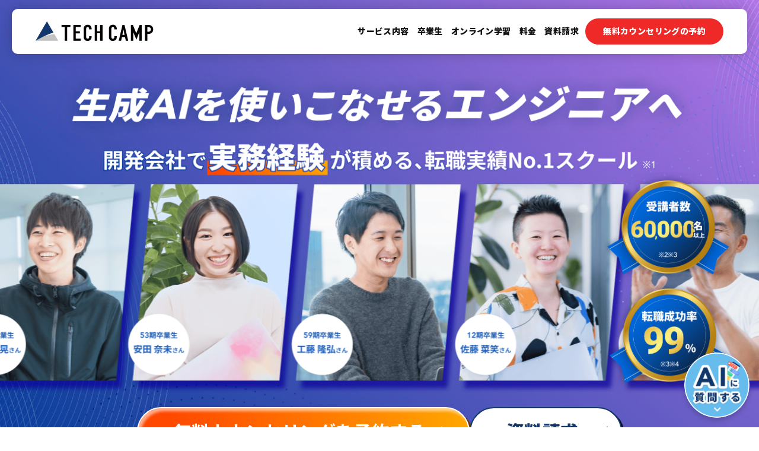

--- FILE ---
content_type: text/html; charset=utf-8
request_url: https://tech-camp.in/expert?utm_source=tcb&utm_medium=scrollbanner&utm_campaign=income&utm_content=43340
body_size: 116059
content:
<!DOCTYPE html>
<html lang='ja'>
<!-- / layouts_name expert_2310 -->
<head>
<!-- Anti-flicker snippet (recommended)  -->
<style>.async-hide { opacity: 0 !important} </style>
<script>(function(a,s,y,n,c,h,i,d,e){s.className+=' '+y;h.start=1*new Date;
h.end=i=function(){s.className=s.className.replace(RegExp(' ?'+y),'')};
(a[n]=a[n]||[]).hide=h;setTimeout(function(){i();h.end=null},c);h.timeout=c;
})(window,document.documentElement,'async-hide','dataLayer',4000,
{'GTM-TMT2STL':true});</script>
<script src='https://www.googleoptimize.com/optimize.js?id=GTM-TMT2STL'></script>
<!-- Google Tag Manager -->
<script>
  (function(w,d,s,l,i){w[l]=w[l]||[];w[l].push({'gtm.start':
  new Date().getTime(),event:'gtm.js'});var f=d.getElementsByTagName(s)[0],
  j=d.createElement(s),dl=l!='dataLayer'?'&l='+l:'';j.async=true;j.src=
  'https://www.googletagmanager.com/gtm.js?id='+i+dl;f.parentNode.insertBefore(j,f);
  })(window,document,'script','dataLayer','GTM-MNZHNQC');
</script>
<!-- End Google Tag Manager -->
<link href='https://tech-camp.in/assets/expert/common/favicon-cc72c28fe557fea498996da87e12de82.ico' rel='icon' sizes='16x16 32x32 48x48 128x128 256x256'>
<link href='https://cdnjs.cloudflare.com/ajax/libs/slick-carousel/1.9.0/slick-theme.min.css' rel='stylesheet'>
<link href='https://cdnjs.cloudflare.com/ajax/libs/slick-carousel/1.9.0/slick.min.css' rel='stylesheet'>
<link as='font' class='lazy-css' href='https://fonts.googleapis.com/css2?family=Roboto:wght@500;700;900&amp;display=swap' rel='subresource'>
<link as='font' class='lazy-css' href='https://fonts.googleapis.com/css2?family=Noto+Sans+JP:wght@500;700;900&amp;display=swap&amp;subset=japanese' rel='subresource'>
<link rel="stylesheet" media="screen" href="/assets/expertrb/v4/application-1b4dc22a5b066fd2009281d533271ea7.css" />
<link rel="stylesheet" media="screen" href="/assets/expertrb/2301_new_expert-d7fb360fd53d9f4af3ffdc370fefeec1.css" />
<link rel="stylesheet" media="screen" href="/assets/top/2303_new_top-cb432b5013f1a6b94a068b3e677b4bb0.css" />
<meta name="csrf-param" content="authenticity_token" />
<meta name="csrf-token" content="NcCOCuMxTtCdcEvXBiz6QST1eOLT9y/VqvM/YvEA8PlSnmPphsuvLqN8je3g6bcqQguMMDQMZFX3j60rNK4j5g==" />
<script>
  var _CIDN = "cid";
  var _PMTN = "p";
  var _param = location.search.substring(1).split("&");
  var _ulp = "", _ulcid = "";
  for(var i = 0; _param[i]; i++){ var kv = _param[i].split("="); if(kv[0] == _PMTN && kv[1].length > 1){ _ulp = kv[1]; } if(kv[0] == _CIDN && kv[1].length > 1){ _ulcid = kv[1]; }}
  if(_ulp && _ulcid){ document.cookie = "CL_" + _ulp + "=" + decodeURIComponent(_ulcid) + "; expires=" + new Date(new Date().getTime() + (2592000 * 1000)).toUTCString() + "; path=/;"; }
</script>
<script>
  (function(){var t,e,r,n,a;for(t=function(){var t;return t=t||[],function(){var e,r,n,a;for(r=["init","start","stop","user","track","action","event","goal","chat","buy","page","view","admin","group","alias","ready","link","form","click","submit","cmd","emit","on","send","css","js","style","option","get","set","collection"],e=function(e){return function(){return t.push([e].concat(Array.prototype.slice.call(arguments,0)))}},n=0,a=[];n<r.length;)t[r[n]]=e(r[n]),a.push(n++);return a}(),t.init=function(e,r){var n,a;return t.api_key=e,t.options=r||{},a=document.createElement("script"),a.type="text/javascript",a.async=!0,a.charset="utf-8",a.src=t.options.tracker_url||"https://static.karte.io/libs/tracker.js",n=document.getElementsByTagName("script")[0],n.parentNode.insertBefore(a,n)},t},n=window.karte_tracker_names||["tracker"],e=0,r=n.length;r>e;e++)a=n[e],window[a]=t();tracker.init("7184e5e57be1c1617c52291a842d1411")}).call(this);
</script>

<meta content='IE=Edge,chrome=1' http-equiv='X-UA-Compatible'>
<meta charset='utf-8'>
<script type="text/javascript">window.NREUM||(NREUM={});NREUM.info={"beacon":"bam.nr-data.net","errorBeacon":"bam.nr-data.net","licenseKey":"d896f56e42","applicationID":"37886113","transactionName":"Jg5cQxBdCgkAQhYDSxUEQENNWwgBAEg=","queueTime":0,"applicationTime":76,"agent":""}</script>
<script type="text/javascript">(window.NREUM||(NREUM={})).init={ajax:{deny_list:["bam.nr-data.net"]},feature_flags:["soft_nav"]};(window.NREUM||(NREUM={})).loader_config={licenseKey:"d896f56e42",applicationID:"37886113",browserID:"37887202"};;/*! For license information please see nr-loader-rum-1.308.0.min.js.LICENSE.txt */
(()=>{var e,t,r={163:(e,t,r)=>{"use strict";r.d(t,{j:()=>E});var n=r(384),i=r(1741);var a=r(2555);r(860).K7.genericEvents;const s="experimental.resources",o="register",c=e=>{if(!e||"string"!=typeof e)return!1;try{document.createDocumentFragment().querySelector(e)}catch{return!1}return!0};var d=r(2614),u=r(944),l=r(8122);const f="[data-nr-mask]",g=e=>(0,l.a)(e,(()=>{const e={feature_flags:[],experimental:{allow_registered_children:!1,resources:!1},mask_selector:"*",block_selector:"[data-nr-block]",mask_input_options:{color:!1,date:!1,"datetime-local":!1,email:!1,month:!1,number:!1,range:!1,search:!1,tel:!1,text:!1,time:!1,url:!1,week:!1,textarea:!1,select:!1,password:!0}};return{ajax:{deny_list:void 0,block_internal:!0,enabled:!0,autoStart:!0},api:{get allow_registered_children(){return e.feature_flags.includes(o)||e.experimental.allow_registered_children},set allow_registered_children(t){e.experimental.allow_registered_children=t},duplicate_registered_data:!1},browser_consent_mode:{enabled:!1},distributed_tracing:{enabled:void 0,exclude_newrelic_header:void 0,cors_use_newrelic_header:void 0,cors_use_tracecontext_headers:void 0,allowed_origins:void 0},get feature_flags(){return e.feature_flags},set feature_flags(t){e.feature_flags=t},generic_events:{enabled:!0,autoStart:!0},harvest:{interval:30},jserrors:{enabled:!0,autoStart:!0},logging:{enabled:!0,autoStart:!0},metrics:{enabled:!0,autoStart:!0},obfuscate:void 0,page_action:{enabled:!0},page_view_event:{enabled:!0,autoStart:!0},page_view_timing:{enabled:!0,autoStart:!0},performance:{capture_marks:!1,capture_measures:!1,capture_detail:!0,resources:{get enabled(){return e.feature_flags.includes(s)||e.experimental.resources},set enabled(t){e.experimental.resources=t},asset_types:[],first_party_domains:[],ignore_newrelic:!0}},privacy:{cookies_enabled:!0},proxy:{assets:void 0,beacon:void 0},session:{expiresMs:d.wk,inactiveMs:d.BB},session_replay:{autoStart:!0,enabled:!1,preload:!1,sampling_rate:10,error_sampling_rate:100,collect_fonts:!1,inline_images:!1,fix_stylesheets:!0,mask_all_inputs:!0,get mask_text_selector(){return e.mask_selector},set mask_text_selector(t){c(t)?e.mask_selector="".concat(t,",").concat(f):""===t||null===t?e.mask_selector=f:(0,u.R)(5,t)},get block_class(){return"nr-block"},get ignore_class(){return"nr-ignore"},get mask_text_class(){return"nr-mask"},get block_selector(){return e.block_selector},set block_selector(t){c(t)?e.block_selector+=",".concat(t):""!==t&&(0,u.R)(6,t)},get mask_input_options(){return e.mask_input_options},set mask_input_options(t){t&&"object"==typeof t?e.mask_input_options={...t,password:!0}:(0,u.R)(7,t)}},session_trace:{enabled:!0,autoStart:!0},soft_navigations:{enabled:!0,autoStart:!0},spa:{enabled:!0,autoStart:!0},ssl:void 0,user_actions:{enabled:!0,elementAttributes:["id","className","tagName","type"]}}})());var p=r(6154),m=r(9324);let h=0;const v={buildEnv:m.F3,distMethod:m.Xs,version:m.xv,originTime:p.WN},b={consented:!1},y={appMetadata:{},get consented(){return this.session?.state?.consent||b.consented},set consented(e){b.consented=e},customTransaction:void 0,denyList:void 0,disabled:!1,harvester:void 0,isolatedBacklog:!1,isRecording:!1,loaderType:void 0,maxBytes:3e4,obfuscator:void 0,onerror:void 0,ptid:void 0,releaseIds:{},session:void 0,timeKeeper:void 0,registeredEntities:[],jsAttributesMetadata:{bytes:0},get harvestCount(){return++h}},_=e=>{const t=(0,l.a)(e,y),r=Object.keys(v).reduce((e,t)=>(e[t]={value:v[t],writable:!1,configurable:!0,enumerable:!0},e),{});return Object.defineProperties(t,r)};var w=r(5701);const x=e=>{const t=e.startsWith("http");e+="/",r.p=t?e:"https://"+e};var R=r(7836),k=r(3241);const A={accountID:void 0,trustKey:void 0,agentID:void 0,licenseKey:void 0,applicationID:void 0,xpid:void 0},S=e=>(0,l.a)(e,A),T=new Set;function E(e,t={},r,s){let{init:o,info:c,loader_config:d,runtime:u={},exposed:l=!0}=t;if(!c){const e=(0,n.pV)();o=e.init,c=e.info,d=e.loader_config}e.init=g(o||{}),e.loader_config=S(d||{}),c.jsAttributes??={},p.bv&&(c.jsAttributes.isWorker=!0),e.info=(0,a.D)(c);const f=e.init,m=[c.beacon,c.errorBeacon];T.has(e.agentIdentifier)||(f.proxy.assets&&(x(f.proxy.assets),m.push(f.proxy.assets)),f.proxy.beacon&&m.push(f.proxy.beacon),e.beacons=[...m],function(e){const t=(0,n.pV)();Object.getOwnPropertyNames(i.W.prototype).forEach(r=>{const n=i.W.prototype[r];if("function"!=typeof n||"constructor"===n)return;let a=t[r];e[r]&&!1!==e.exposed&&"micro-agent"!==e.runtime?.loaderType&&(t[r]=(...t)=>{const n=e[r](...t);return a?a(...t):n})})}(e),(0,n.US)("activatedFeatures",w.B)),u.denyList=[...f.ajax.deny_list||[],...f.ajax.block_internal?m:[]],u.ptid=e.agentIdentifier,u.loaderType=r,e.runtime=_(u),T.has(e.agentIdentifier)||(e.ee=R.ee.get(e.agentIdentifier),e.exposed=l,(0,k.W)({agentIdentifier:e.agentIdentifier,drained:!!w.B?.[e.agentIdentifier],type:"lifecycle",name:"initialize",feature:void 0,data:e.config})),T.add(e.agentIdentifier)}},384:(e,t,r)=>{"use strict";r.d(t,{NT:()=>s,US:()=>u,Zm:()=>o,bQ:()=>d,dV:()=>c,pV:()=>l});var n=r(6154),i=r(1863),a=r(1910);const s={beacon:"bam.nr-data.net",errorBeacon:"bam.nr-data.net"};function o(){return n.gm.NREUM||(n.gm.NREUM={}),void 0===n.gm.newrelic&&(n.gm.newrelic=n.gm.NREUM),n.gm.NREUM}function c(){let e=o();return e.o||(e.o={ST:n.gm.setTimeout,SI:n.gm.setImmediate||n.gm.setInterval,CT:n.gm.clearTimeout,XHR:n.gm.XMLHttpRequest,REQ:n.gm.Request,EV:n.gm.Event,PR:n.gm.Promise,MO:n.gm.MutationObserver,FETCH:n.gm.fetch,WS:n.gm.WebSocket},(0,a.i)(...Object.values(e.o))),e}function d(e,t){let r=o();r.initializedAgents??={},t.initializedAt={ms:(0,i.t)(),date:new Date},r.initializedAgents[e]=t}function u(e,t){o()[e]=t}function l(){return function(){let e=o();const t=e.info||{};e.info={beacon:s.beacon,errorBeacon:s.errorBeacon,...t}}(),function(){let e=o();const t=e.init||{};e.init={...t}}(),c(),function(){let e=o();const t=e.loader_config||{};e.loader_config={...t}}(),o()}},782:(e,t,r)=>{"use strict";r.d(t,{T:()=>n});const n=r(860).K7.pageViewTiming},860:(e,t,r)=>{"use strict";r.d(t,{$J:()=>u,K7:()=>c,P3:()=>d,XX:()=>i,Yy:()=>o,df:()=>a,qY:()=>n,v4:()=>s});const n="events",i="jserrors",a="browser/blobs",s="rum",o="browser/logs",c={ajax:"ajax",genericEvents:"generic_events",jserrors:i,logging:"logging",metrics:"metrics",pageAction:"page_action",pageViewEvent:"page_view_event",pageViewTiming:"page_view_timing",sessionReplay:"session_replay",sessionTrace:"session_trace",softNav:"soft_navigations",spa:"spa"},d={[c.pageViewEvent]:1,[c.pageViewTiming]:2,[c.metrics]:3,[c.jserrors]:4,[c.spa]:5,[c.ajax]:6,[c.sessionTrace]:7,[c.softNav]:8,[c.sessionReplay]:9,[c.logging]:10,[c.genericEvents]:11},u={[c.pageViewEvent]:s,[c.pageViewTiming]:n,[c.ajax]:n,[c.spa]:n,[c.softNav]:n,[c.metrics]:i,[c.jserrors]:i,[c.sessionTrace]:a,[c.sessionReplay]:a,[c.logging]:o,[c.genericEvents]:"ins"}},944:(e,t,r)=>{"use strict";r.d(t,{R:()=>i});var n=r(3241);function i(e,t){"function"==typeof console.debug&&(console.debug("New Relic Warning: https://github.com/newrelic/newrelic-browser-agent/blob/main/docs/warning-codes.md#".concat(e),t),(0,n.W)({agentIdentifier:null,drained:null,type:"data",name:"warn",feature:"warn",data:{code:e,secondary:t}}))}},1687:(e,t,r)=>{"use strict";r.d(t,{Ak:()=>d,Ze:()=>f,x3:()=>u});var n=r(3241),i=r(7836),a=r(3606),s=r(860),o=r(2646);const c={};function d(e,t){const r={staged:!1,priority:s.P3[t]||0};l(e),c[e].get(t)||c[e].set(t,r)}function u(e,t){e&&c[e]&&(c[e].get(t)&&c[e].delete(t),p(e,t,!1),c[e].size&&g(e))}function l(e){if(!e)throw new Error("agentIdentifier required");c[e]||(c[e]=new Map)}function f(e="",t="feature",r=!1){if(l(e),!e||!c[e].get(t)||r)return p(e,t);c[e].get(t).staged=!0,g(e)}function g(e){const t=Array.from(c[e]);t.every(([e,t])=>t.staged)&&(t.sort((e,t)=>e[1].priority-t[1].priority),t.forEach(([t])=>{c[e].delete(t),p(e,t)}))}function p(e,t,r=!0){const s=e?i.ee.get(e):i.ee,c=a.i.handlers;if(!s.aborted&&s.backlog&&c){if((0,n.W)({agentIdentifier:e,type:"lifecycle",name:"drain",feature:t}),r){const e=s.backlog[t],r=c[t];if(r){for(let t=0;e&&t<e.length;++t)m(e[t],r);Object.entries(r).forEach(([e,t])=>{Object.values(t||{}).forEach(t=>{t[0]?.on&&t[0]?.context()instanceof o.y&&t[0].on(e,t[1])})})}}s.isolatedBacklog||delete c[t],s.backlog[t]=null,s.emit("drain-"+t,[])}}function m(e,t){var r=e[1];Object.values(t[r]||{}).forEach(t=>{var r=e[0];if(t[0]===r){var n=t[1],i=e[3],a=e[2];n.apply(i,a)}})}},1738:(e,t,r)=>{"use strict";r.d(t,{U:()=>g,Y:()=>f});var n=r(3241),i=r(9908),a=r(1863),s=r(944),o=r(5701),c=r(3969),d=r(8362),u=r(860),l=r(4261);function f(e,t,r,a){const f=a||r;!f||f[e]&&f[e]!==d.d.prototype[e]||(f[e]=function(){(0,i.p)(c.xV,["API/"+e+"/called"],void 0,u.K7.metrics,r.ee),(0,n.W)({agentIdentifier:r.agentIdentifier,drained:!!o.B?.[r.agentIdentifier],type:"data",name:"api",feature:l.Pl+e,data:{}});try{return t.apply(this,arguments)}catch(e){(0,s.R)(23,e)}})}function g(e,t,r,n,s){const o=e.info;null===r?delete o.jsAttributes[t]:o.jsAttributes[t]=r,(s||null===r)&&(0,i.p)(l.Pl+n,[(0,a.t)(),t,r],void 0,"session",e.ee)}},1741:(e,t,r)=>{"use strict";r.d(t,{W:()=>a});var n=r(944),i=r(4261);class a{#e(e,...t){if(this[e]!==a.prototype[e])return this[e](...t);(0,n.R)(35,e)}addPageAction(e,t){return this.#e(i.hG,e,t)}register(e){return this.#e(i.eY,e)}recordCustomEvent(e,t){return this.#e(i.fF,e,t)}setPageViewName(e,t){return this.#e(i.Fw,e,t)}setCustomAttribute(e,t,r){return this.#e(i.cD,e,t,r)}noticeError(e,t){return this.#e(i.o5,e,t)}setUserId(e,t=!1){return this.#e(i.Dl,e,t)}setApplicationVersion(e){return this.#e(i.nb,e)}setErrorHandler(e){return this.#e(i.bt,e)}addRelease(e,t){return this.#e(i.k6,e,t)}log(e,t){return this.#e(i.$9,e,t)}start(){return this.#e(i.d3)}finished(e){return this.#e(i.BL,e)}recordReplay(){return this.#e(i.CH)}pauseReplay(){return this.#e(i.Tb)}addToTrace(e){return this.#e(i.U2,e)}setCurrentRouteName(e){return this.#e(i.PA,e)}interaction(e){return this.#e(i.dT,e)}wrapLogger(e,t,r){return this.#e(i.Wb,e,t,r)}measure(e,t){return this.#e(i.V1,e,t)}consent(e){return this.#e(i.Pv,e)}}},1863:(e,t,r)=>{"use strict";function n(){return Math.floor(performance.now())}r.d(t,{t:()=>n})},1910:(e,t,r)=>{"use strict";r.d(t,{i:()=>a});var n=r(944);const i=new Map;function a(...e){return e.every(e=>{if(i.has(e))return i.get(e);const t="function"==typeof e?e.toString():"",r=t.includes("[native code]"),a=t.includes("nrWrapper");return r||a||(0,n.R)(64,e?.name||t),i.set(e,r),r})}},2555:(e,t,r)=>{"use strict";r.d(t,{D:()=>o,f:()=>s});var n=r(384),i=r(8122);const a={beacon:n.NT.beacon,errorBeacon:n.NT.errorBeacon,licenseKey:void 0,applicationID:void 0,sa:void 0,queueTime:void 0,applicationTime:void 0,ttGuid:void 0,user:void 0,account:void 0,product:void 0,extra:void 0,jsAttributes:{},userAttributes:void 0,atts:void 0,transactionName:void 0,tNamePlain:void 0};function s(e){try{return!!e.licenseKey&&!!e.errorBeacon&&!!e.applicationID}catch(e){return!1}}const o=e=>(0,i.a)(e,a)},2614:(e,t,r)=>{"use strict";r.d(t,{BB:()=>s,H3:()=>n,g:()=>d,iL:()=>c,tS:()=>o,uh:()=>i,wk:()=>a});const n="NRBA",i="SESSION",a=144e5,s=18e5,o={STARTED:"session-started",PAUSE:"session-pause",RESET:"session-reset",RESUME:"session-resume",UPDATE:"session-update"},c={SAME_TAB:"same-tab",CROSS_TAB:"cross-tab"},d={OFF:0,FULL:1,ERROR:2}},2646:(e,t,r)=>{"use strict";r.d(t,{y:()=>n});class n{constructor(e){this.contextId=e}}},2843:(e,t,r)=>{"use strict";r.d(t,{G:()=>a,u:()=>i});var n=r(3878);function i(e,t=!1,r,i){(0,n.DD)("visibilitychange",function(){if(t)return void("hidden"===document.visibilityState&&e());e(document.visibilityState)},r,i)}function a(e,t,r){(0,n.sp)("pagehide",e,t,r)}},3241:(e,t,r)=>{"use strict";r.d(t,{W:()=>a});var n=r(6154);const i="newrelic";function a(e={}){try{n.gm.dispatchEvent(new CustomEvent(i,{detail:e}))}catch(e){}}},3606:(e,t,r)=>{"use strict";r.d(t,{i:()=>a});var n=r(9908);a.on=s;var i=a.handlers={};function a(e,t,r,a){s(a||n.d,i,e,t,r)}function s(e,t,r,i,a){a||(a="feature"),e||(e=n.d);var s=t[a]=t[a]||{};(s[r]=s[r]||[]).push([e,i])}},3878:(e,t,r)=>{"use strict";function n(e,t){return{capture:e,passive:!1,signal:t}}function i(e,t,r=!1,i){window.addEventListener(e,t,n(r,i))}function a(e,t,r=!1,i){document.addEventListener(e,t,n(r,i))}r.d(t,{DD:()=>a,jT:()=>n,sp:()=>i})},3969:(e,t,r)=>{"use strict";r.d(t,{TZ:()=>n,XG:()=>o,rs:()=>i,xV:()=>s,z_:()=>a});const n=r(860).K7.metrics,i="sm",a="cm",s="storeSupportabilityMetrics",o="storeEventMetrics"},4234:(e,t,r)=>{"use strict";r.d(t,{W:()=>a});var n=r(7836),i=r(1687);class a{constructor(e,t){this.agentIdentifier=e,this.ee=n.ee.get(e),this.featureName=t,this.blocked=!1}deregisterDrain(){(0,i.x3)(this.agentIdentifier,this.featureName)}}},4261:(e,t,r)=>{"use strict";r.d(t,{$9:()=>d,BL:()=>o,CH:()=>g,Dl:()=>_,Fw:()=>y,PA:()=>h,Pl:()=>n,Pv:()=>k,Tb:()=>l,U2:()=>a,V1:()=>R,Wb:()=>x,bt:()=>b,cD:()=>v,d3:()=>w,dT:()=>c,eY:()=>p,fF:()=>f,hG:()=>i,k6:()=>s,nb:()=>m,o5:()=>u});const n="api-",i="addPageAction",a="addToTrace",s="addRelease",o="finished",c="interaction",d="log",u="noticeError",l="pauseReplay",f="recordCustomEvent",g="recordReplay",p="register",m="setApplicationVersion",h="setCurrentRouteName",v="setCustomAttribute",b="setErrorHandler",y="setPageViewName",_="setUserId",w="start",x="wrapLogger",R="measure",k="consent"},5289:(e,t,r)=>{"use strict";r.d(t,{GG:()=>s,Qr:()=>c,sB:()=>o});var n=r(3878),i=r(6389);function a(){return"undefined"==typeof document||"complete"===document.readyState}function s(e,t){if(a())return e();const r=(0,i.J)(e),s=setInterval(()=>{a()&&(clearInterval(s),r())},500);(0,n.sp)("load",r,t)}function o(e){if(a())return e();(0,n.DD)("DOMContentLoaded",e)}function c(e){if(a())return e();(0,n.sp)("popstate",e)}},5607:(e,t,r)=>{"use strict";r.d(t,{W:()=>n});const n=(0,r(9566).bz)()},5701:(e,t,r)=>{"use strict";r.d(t,{B:()=>a,t:()=>s});var n=r(3241);const i=new Set,a={};function s(e,t){const r=t.agentIdentifier;a[r]??={},e&&"object"==typeof e&&(i.has(r)||(t.ee.emit("rumresp",[e]),a[r]=e,i.add(r),(0,n.W)({agentIdentifier:r,loaded:!0,drained:!0,type:"lifecycle",name:"load",feature:void 0,data:e})))}},6154:(e,t,r)=>{"use strict";r.d(t,{OF:()=>c,RI:()=>i,WN:()=>u,bv:()=>a,eN:()=>l,gm:()=>s,mw:()=>o,sb:()=>d});var n=r(1863);const i="undefined"!=typeof window&&!!window.document,a="undefined"!=typeof WorkerGlobalScope&&("undefined"!=typeof self&&self instanceof WorkerGlobalScope&&self.navigator instanceof WorkerNavigator||"undefined"!=typeof globalThis&&globalThis instanceof WorkerGlobalScope&&globalThis.navigator instanceof WorkerNavigator),s=i?window:"undefined"!=typeof WorkerGlobalScope&&("undefined"!=typeof self&&self instanceof WorkerGlobalScope&&self||"undefined"!=typeof globalThis&&globalThis instanceof WorkerGlobalScope&&globalThis),o=Boolean("hidden"===s?.document?.visibilityState),c=/iPad|iPhone|iPod/.test(s.navigator?.userAgent),d=c&&"undefined"==typeof SharedWorker,u=((()=>{const e=s.navigator?.userAgent?.match(/Firefox[/\s](\d+\.\d+)/);Array.isArray(e)&&e.length>=2&&e[1]})(),Date.now()-(0,n.t)()),l=()=>"undefined"!=typeof PerformanceNavigationTiming&&s?.performance?.getEntriesByType("navigation")?.[0]?.responseStart},6389:(e,t,r)=>{"use strict";function n(e,t=500,r={}){const n=r?.leading||!1;let i;return(...r)=>{n&&void 0===i&&(e.apply(this,r),i=setTimeout(()=>{i=clearTimeout(i)},t)),n||(clearTimeout(i),i=setTimeout(()=>{e.apply(this,r)},t))}}function i(e){let t=!1;return(...r)=>{t||(t=!0,e.apply(this,r))}}r.d(t,{J:()=>i,s:()=>n})},6630:(e,t,r)=>{"use strict";r.d(t,{T:()=>n});const n=r(860).K7.pageViewEvent},7699:(e,t,r)=>{"use strict";r.d(t,{It:()=>a,KC:()=>o,No:()=>i,qh:()=>s});var n=r(860);const i=16e3,a=1e6,s="SESSION_ERROR",o={[n.K7.logging]:!0,[n.K7.genericEvents]:!1,[n.K7.jserrors]:!1,[n.K7.ajax]:!1}},7836:(e,t,r)=>{"use strict";r.d(t,{P:()=>o,ee:()=>c});var n=r(384),i=r(8990),a=r(2646),s=r(5607);const o="nr@context:".concat(s.W),c=function e(t,r){var n={},s={},u={},l=!1;try{l=16===r.length&&d.initializedAgents?.[r]?.runtime.isolatedBacklog}catch(e){}var f={on:p,addEventListener:p,removeEventListener:function(e,t){var r=n[e];if(!r)return;for(var i=0;i<r.length;i++)r[i]===t&&r.splice(i,1)},emit:function(e,r,n,i,a){!1!==a&&(a=!0);if(c.aborted&&!i)return;t&&a&&t.emit(e,r,n);var o=g(n);m(e).forEach(e=>{e.apply(o,r)});var d=v()[s[e]];d&&d.push([f,e,r,o]);return o},get:h,listeners:m,context:g,buffer:function(e,t){const r=v();if(t=t||"feature",f.aborted)return;Object.entries(e||{}).forEach(([e,n])=>{s[n]=t,t in r||(r[t]=[])})},abort:function(){f._aborted=!0,Object.keys(f.backlog).forEach(e=>{delete f.backlog[e]})},isBuffering:function(e){return!!v()[s[e]]},debugId:r,backlog:l?{}:t&&"object"==typeof t.backlog?t.backlog:{},isolatedBacklog:l};return Object.defineProperty(f,"aborted",{get:()=>{let e=f._aborted||!1;return e||(t&&(e=t.aborted),e)}}),f;function g(e){return e&&e instanceof a.y?e:e?(0,i.I)(e,o,()=>new a.y(o)):new a.y(o)}function p(e,t){n[e]=m(e).concat(t)}function m(e){return n[e]||[]}function h(t){return u[t]=u[t]||e(f,t)}function v(){return f.backlog}}(void 0,"globalEE"),d=(0,n.Zm)();d.ee||(d.ee=c)},8122:(e,t,r)=>{"use strict";r.d(t,{a:()=>i});var n=r(944);function i(e,t){try{if(!e||"object"!=typeof e)return(0,n.R)(3);if(!t||"object"!=typeof t)return(0,n.R)(4);const r=Object.create(Object.getPrototypeOf(t),Object.getOwnPropertyDescriptors(t)),a=0===Object.keys(r).length?e:r;for(let s in a)if(void 0!==e[s])try{if(null===e[s]){r[s]=null;continue}Array.isArray(e[s])&&Array.isArray(t[s])?r[s]=Array.from(new Set([...e[s],...t[s]])):"object"==typeof e[s]&&"object"==typeof t[s]?r[s]=i(e[s],t[s]):r[s]=e[s]}catch(e){r[s]||(0,n.R)(1,e)}return r}catch(e){(0,n.R)(2,e)}}},8362:(e,t,r)=>{"use strict";r.d(t,{d:()=>a});var n=r(9566),i=r(1741);class a extends i.W{agentIdentifier=(0,n.LA)(16)}},8374:(e,t,r)=>{r.nc=(()=>{try{return document?.currentScript?.nonce}catch(e){}return""})()},8990:(e,t,r)=>{"use strict";r.d(t,{I:()=>i});var n=Object.prototype.hasOwnProperty;function i(e,t,r){if(n.call(e,t))return e[t];var i=r();if(Object.defineProperty&&Object.keys)try{return Object.defineProperty(e,t,{value:i,writable:!0,enumerable:!1}),i}catch(e){}return e[t]=i,i}},9324:(e,t,r)=>{"use strict";r.d(t,{F3:()=>i,Xs:()=>a,xv:()=>n});const n="1.308.0",i="PROD",a="CDN"},9566:(e,t,r)=>{"use strict";r.d(t,{LA:()=>o,bz:()=>s});var n=r(6154);const i="xxxxxxxx-xxxx-4xxx-yxxx-xxxxxxxxxxxx";function a(e,t){return e?15&e[t]:16*Math.random()|0}function s(){const e=n.gm?.crypto||n.gm?.msCrypto;let t,r=0;return e&&e.getRandomValues&&(t=e.getRandomValues(new Uint8Array(30))),i.split("").map(e=>"x"===e?a(t,r++).toString(16):"y"===e?(3&a()|8).toString(16):e).join("")}function o(e){const t=n.gm?.crypto||n.gm?.msCrypto;let r,i=0;t&&t.getRandomValues&&(r=t.getRandomValues(new Uint8Array(e)));const s=[];for(var o=0;o<e;o++)s.push(a(r,i++).toString(16));return s.join("")}},9908:(e,t,r)=>{"use strict";r.d(t,{d:()=>n,p:()=>i});var n=r(7836).ee.get("handle");function i(e,t,r,i,a){a?(a.buffer([e],i),a.emit(e,t,r)):(n.buffer([e],i),n.emit(e,t,r))}}},n={};function i(e){var t=n[e];if(void 0!==t)return t.exports;var a=n[e]={exports:{}};return r[e](a,a.exports,i),a.exports}i.m=r,i.d=(e,t)=>{for(var r in t)i.o(t,r)&&!i.o(e,r)&&Object.defineProperty(e,r,{enumerable:!0,get:t[r]})},i.f={},i.e=e=>Promise.all(Object.keys(i.f).reduce((t,r)=>(i.f[r](e,t),t),[])),i.u=e=>"nr-rum-1.308.0.min.js",i.o=(e,t)=>Object.prototype.hasOwnProperty.call(e,t),e={},t="NRBA-1.308.0.PROD:",i.l=(r,n,a,s)=>{if(e[r])e[r].push(n);else{var o,c;if(void 0!==a)for(var d=document.getElementsByTagName("script"),u=0;u<d.length;u++){var l=d[u];if(l.getAttribute("src")==r||l.getAttribute("data-webpack")==t+a){o=l;break}}if(!o){c=!0;var f={296:"sha512-+MIMDsOcckGXa1EdWHqFNv7P+JUkd5kQwCBr3KE6uCvnsBNUrdSt4a/3/L4j4TxtnaMNjHpza2/erNQbpacJQA=="};(o=document.createElement("script")).charset="utf-8",i.nc&&o.setAttribute("nonce",i.nc),o.setAttribute("data-webpack",t+a),o.src=r,0!==o.src.indexOf(window.location.origin+"/")&&(o.crossOrigin="anonymous"),f[s]&&(o.integrity=f[s])}e[r]=[n];var g=(t,n)=>{o.onerror=o.onload=null,clearTimeout(p);var i=e[r];if(delete e[r],o.parentNode&&o.parentNode.removeChild(o),i&&i.forEach(e=>e(n)),t)return t(n)},p=setTimeout(g.bind(null,void 0,{type:"timeout",target:o}),12e4);o.onerror=g.bind(null,o.onerror),o.onload=g.bind(null,o.onload),c&&document.head.appendChild(o)}},i.r=e=>{"undefined"!=typeof Symbol&&Symbol.toStringTag&&Object.defineProperty(e,Symbol.toStringTag,{value:"Module"}),Object.defineProperty(e,"__esModule",{value:!0})},i.p="https://js-agent.newrelic.com/",(()=>{var e={374:0,840:0};i.f.j=(t,r)=>{var n=i.o(e,t)?e[t]:void 0;if(0!==n)if(n)r.push(n[2]);else{var a=new Promise((r,i)=>n=e[t]=[r,i]);r.push(n[2]=a);var s=i.p+i.u(t),o=new Error;i.l(s,r=>{if(i.o(e,t)&&(0!==(n=e[t])&&(e[t]=void 0),n)){var a=r&&("load"===r.type?"missing":r.type),s=r&&r.target&&r.target.src;o.message="Loading chunk "+t+" failed: ("+a+": "+s+")",o.name="ChunkLoadError",o.type=a,o.request=s,n[1](o)}},"chunk-"+t,t)}};var t=(t,r)=>{var n,a,[s,o,c]=r,d=0;if(s.some(t=>0!==e[t])){for(n in o)i.o(o,n)&&(i.m[n]=o[n]);if(c)c(i)}for(t&&t(r);d<s.length;d++)a=s[d],i.o(e,a)&&e[a]&&e[a][0](),e[a]=0},r=self["webpackChunk:NRBA-1.308.0.PROD"]=self["webpackChunk:NRBA-1.308.0.PROD"]||[];r.forEach(t.bind(null,0)),r.push=t.bind(null,r.push.bind(r))})(),(()=>{"use strict";i(8374);var e=i(8362),t=i(860);const r=Object.values(t.K7);var n=i(163);var a=i(9908),s=i(1863),o=i(4261),c=i(1738);var d=i(1687),u=i(4234),l=i(5289),f=i(6154),g=i(944),p=i(384);const m=e=>f.RI&&!0===e?.privacy.cookies_enabled;function h(e){return!!(0,p.dV)().o.MO&&m(e)&&!0===e?.session_trace.enabled}var v=i(6389),b=i(7699);class y extends u.W{constructor(e,t){super(e.agentIdentifier,t),this.agentRef=e,this.abortHandler=void 0,this.featAggregate=void 0,this.loadedSuccessfully=void 0,this.onAggregateImported=new Promise(e=>{this.loadedSuccessfully=e}),this.deferred=Promise.resolve(),!1===e.init[this.featureName].autoStart?this.deferred=new Promise((t,r)=>{this.ee.on("manual-start-all",(0,v.J)(()=>{(0,d.Ak)(e.agentIdentifier,this.featureName),t()}))}):(0,d.Ak)(e.agentIdentifier,t)}importAggregator(e,t,r={}){if(this.featAggregate)return;const n=async()=>{let n;await this.deferred;try{if(m(e.init)){const{setupAgentSession:t}=await i.e(296).then(i.bind(i,3305));n=t(e)}}catch(e){(0,g.R)(20,e),this.ee.emit("internal-error",[e]),(0,a.p)(b.qh,[e],void 0,this.featureName,this.ee)}try{if(!this.#t(this.featureName,n,e.init))return(0,d.Ze)(this.agentIdentifier,this.featureName),void this.loadedSuccessfully(!1);const{Aggregate:i}=await t();this.featAggregate=new i(e,r),e.runtime.harvester.initializedAggregates.push(this.featAggregate),this.loadedSuccessfully(!0)}catch(e){(0,g.R)(34,e),this.abortHandler?.(),(0,d.Ze)(this.agentIdentifier,this.featureName,!0),this.loadedSuccessfully(!1),this.ee&&this.ee.abort()}};f.RI?(0,l.GG)(()=>n(),!0):n()}#t(e,r,n){if(this.blocked)return!1;switch(e){case t.K7.sessionReplay:return h(n)&&!!r;case t.K7.sessionTrace:return!!r;default:return!0}}}var _=i(6630),w=i(2614),x=i(3241);class R extends y{static featureName=_.T;constructor(e){var t;super(e,_.T),this.setupInspectionEvents(e.agentIdentifier),t=e,(0,c.Y)(o.Fw,function(e,r){"string"==typeof e&&("/"!==e.charAt(0)&&(e="/"+e),t.runtime.customTransaction=(r||"http://custom.transaction")+e,(0,a.p)(o.Pl+o.Fw,[(0,s.t)()],void 0,void 0,t.ee))},t),this.importAggregator(e,()=>i.e(296).then(i.bind(i,3943)))}setupInspectionEvents(e){const t=(t,r)=>{t&&(0,x.W)({agentIdentifier:e,timeStamp:t.timeStamp,loaded:"complete"===t.target.readyState,type:"window",name:r,data:t.target.location+""})};(0,l.sB)(e=>{t(e,"DOMContentLoaded")}),(0,l.GG)(e=>{t(e,"load")}),(0,l.Qr)(e=>{t(e,"navigate")}),this.ee.on(w.tS.UPDATE,(t,r)=>{(0,x.W)({agentIdentifier:e,type:"lifecycle",name:"session",data:r})})}}class k extends e.d{constructor(e){var t;(super(),f.gm)?(this.features={},(0,p.bQ)(this.agentIdentifier,this),this.desiredFeatures=new Set(e.features||[]),this.desiredFeatures.add(R),(0,n.j)(this,e,e.loaderType||"agent"),t=this,(0,c.Y)(o.cD,function(e,r,n=!1){if("string"==typeof e){if(["string","number","boolean"].includes(typeof r)||null===r)return(0,c.U)(t,e,r,o.cD,n);(0,g.R)(40,typeof r)}else(0,g.R)(39,typeof e)},t),function(e){(0,c.Y)(o.Dl,function(t,r=!1){if("string"!=typeof t&&null!==t)return void(0,g.R)(41,typeof t);const n=e.info.jsAttributes["enduser.id"];r&&null!=n&&n!==t?(0,a.p)(o.Pl+"setUserIdAndResetSession",[t],void 0,"session",e.ee):(0,c.U)(e,"enduser.id",t,o.Dl,!0)},e)}(this),function(e){(0,c.Y)(o.nb,function(t){if("string"==typeof t||null===t)return(0,c.U)(e,"application.version",t,o.nb,!1);(0,g.R)(42,typeof t)},e)}(this),function(e){(0,c.Y)(o.d3,function(){e.ee.emit("manual-start-all")},e)}(this),function(e){(0,c.Y)(o.Pv,function(t=!0){if("boolean"==typeof t){if((0,a.p)(o.Pl+o.Pv,[t],void 0,"session",e.ee),e.runtime.consented=t,t){const t=e.features.page_view_event;t.onAggregateImported.then(e=>{const r=t.featAggregate;e&&!r.sentRum&&r.sendRum()})}}else(0,g.R)(65,typeof t)},e)}(this),this.run()):(0,g.R)(21)}get config(){return{info:this.info,init:this.init,loader_config:this.loader_config,runtime:this.runtime}}get api(){return this}run(){try{const e=function(e){const t={};return r.forEach(r=>{t[r]=!!e[r]?.enabled}),t}(this.init),n=[...this.desiredFeatures];n.sort((e,r)=>t.P3[e.featureName]-t.P3[r.featureName]),n.forEach(r=>{if(!e[r.featureName]&&r.featureName!==t.K7.pageViewEvent)return;if(r.featureName===t.K7.spa)return void(0,g.R)(67);const n=function(e){switch(e){case t.K7.ajax:return[t.K7.jserrors];case t.K7.sessionTrace:return[t.K7.ajax,t.K7.pageViewEvent];case t.K7.sessionReplay:return[t.K7.sessionTrace];case t.K7.pageViewTiming:return[t.K7.pageViewEvent];default:return[]}}(r.featureName).filter(e=>!(e in this.features));n.length>0&&(0,g.R)(36,{targetFeature:r.featureName,missingDependencies:n}),this.features[r.featureName]=new r(this)})}catch(e){(0,g.R)(22,e);for(const e in this.features)this.features[e].abortHandler?.();const t=(0,p.Zm)();delete t.initializedAgents[this.agentIdentifier]?.features,delete this.sharedAggregator;return t.ee.get(this.agentIdentifier).abort(),!1}}}var A=i(2843),S=i(782);class T extends y{static featureName=S.T;constructor(e){super(e,S.T),f.RI&&((0,A.u)(()=>(0,a.p)("docHidden",[(0,s.t)()],void 0,S.T,this.ee),!0),(0,A.G)(()=>(0,a.p)("winPagehide",[(0,s.t)()],void 0,S.T,this.ee)),this.importAggregator(e,()=>i.e(296).then(i.bind(i,2117))))}}var E=i(3969);class I extends y{static featureName=E.TZ;constructor(e){super(e,E.TZ),f.RI&&document.addEventListener("securitypolicyviolation",e=>{(0,a.p)(E.xV,["Generic/CSPViolation/Detected"],void 0,this.featureName,this.ee)}),this.importAggregator(e,()=>i.e(296).then(i.bind(i,9623)))}}new k({features:[R,T,I],loaderType:"lite"})})()})();</script>
<meta content='@TECHCAMPINFO' name='twitter:site'>
<link href='https://tech-camp.in/expert?utm_source=tcb&amp;utm_medium=scrollbanner&amp;utm_campaign=income&amp;utm_content=43340' media='handheld' rel='alternate'>
<title>プログラミングスクールならテックキャンプ</title>
<meta content='summary' name='twitter:card'>
<meta content='https://tech-camp.in/assets/expert/v4/ogp-a78fb8768182736b61d3f515ffa308a6.png' property='og:image'>
<meta content='プログラミングスクールならテックキャンプ' property='og:title'>
<meta content='プログラミングスクール【テックキャンプ】では、未経験からITエンジニアへの転職・フリーランス転身が目指せます。無料カウンセリングはオンラインでも受講可能。転職、案件獲得ができなければ条件に応じてスクール費用を返金いたします。' name='description'>
<meta content='プログラミングスクール【テックキャンプ】では、未経験からITエンジニアへの転職・フリーランス転身が目指せます。無料カウンセリングはオンラインでも受講可能。転職、案件獲得ができなければ条件に応じてスクール費用を返金いたします。' property='og:description'>
<meta content='https://tech-camp.in/expert' property='og:url'>
<link href='https://tech-camp.in/expert' rel='canonical'>
<link href='https://tech-camp.in/assets/expert/common/favicon-cc72c28fe557fea498996da87e12de82.ico' rel='icon' sizes='16x16 32x32 48x48 128x128 256x256'>
<meta content='YSVnjR8eHHyF3csfeAYx2KI1YSPoKwD_9dyiDn-q_O4' name='google-site-verification'>
<meta content='width=device-width, initial-scale=1, maximum-scale=1' name='viewport'>
<meta content='width=device-width,initial-scale=1.0,min-width=375' name='viewport-extra'>
<script async='async' src='https://cdn.jsdelivr.net/npm/viewport-extra@2.1.1/dist/iife/viewport-extra.min.js'></script>
<link href='https://unpkg.com/scroll-hint@1.1.10/css/scroll-hint.css' rel='stylesheet'>
<script src='https://maps.google.com/maps/api/js?sensor=true&amp;key=AIzaSyCqRxz7HFxqNgGUv02z19yJgkJy6i6lr4M'></script>
<script src='https://unpkg.com/scroll-hint@1.1.10/js/scroll-hint.js'></script>
<link href='https://unpkg.com/scroll-hint@1.1.10/js/scroll-hint.js' rel='script'>
<!-- Global site tag (gtag.js) - Google Ads: 734418591 -->
<script async='async' src='https://www.googletagmanager.com/gtag/js?id=AW-734418591'></script>
<script>
  window.dataLayer = window.dataLayer || [];
  function gtag(){dataLayer.push(arguments);}
  gtag('js', new Date());
  
  gtag('config', 'AW-734418591');
</script>
</head>
<body class='expert_v4 top_page'>
<!-- Google Tag Manager (noscript) -->
<noscript>
<iframe height='0' src='https://www.googletagmanager.com/ns.html?id=GTM-MNZHNQC' style='display:none;visibility:hidden' width='0'></iframe>
</noscript>
<!-- End Google Tag Manager (noscript) -->
<div id='wrapperd'>
<header class='main-header header_white' id='main-header'>
<div class='main-header-bar'>
<div class='main-header-logo'>
<h1>
<a href="/expert"><img alt="プログラミングスクールならテックキャンプ" class="main-header-logo-img" src="/assets/expert/new_top/main-logo-c45c41f37b6a4f4caae7bc1c2c10fb95.svg" />
</a></h1>
</div>
<div class='main-header-nav'>
<ul class='main-header-nav-list flex-box-row bold'>
<li class='main-header-item'>
<a href='/expert/learning'>サービス内容</a>
</li>
<li class='main-header-item'>
<a href='/expert/achievements'>卒業生</a>
</li>
<li class='main-header-item'>
<a href='/expert/online'>オンライン学習</a>
</li>
<li class='main-header-item'>
<a href='/expert/tuition'>料金</a>
</li>
<li class='main-header-item'>
<a href='/learning/ebooks'>資料請求</a>
</li>
<li class='main-header-item main-header-item-addition'>
<a class='header-btn secondary-btn js-trial smooth' href='/expert/v2/briefings/new'>無料カウンセリングの予約</a>
</li>
</ul>
</div>
<ul class='main-header-nav-sp'>
<li class='main-header-item-sp'>
<a class='header-btn secondary-btn js-trial smooth' href='/expert/v2/briefings/new'>無料カウンセリング</a>
</li>
</ul>
<a class='hamburger-btn js-header-menu js-close'>
<span></span>
</a>
</div>
</header>

<div id='expert_v4'>
<div class='now_wrapper1'>
<div id='expert_ne'>
<div class='fix_btn'>
<a class='btn arrow-btn large-btn secondary-btn cta__btn' href='/expert/v2/briefings/new' id='exp_conversion-section-3_exp-counseling'><span class='arrow arrow-right'></span>まずは無料キャリア相談へ！
</a>
</div>
<div id='top_firstview'>
<div class='firstview__mainwrap'>
<div class='firstview__maintxt'>
<picture>
<source media='(max-width: 768px)' srcset='/assets/expertrb/txt_fv_2506_sp-a2c583683b751b4ffc30a6ea955e225d.png'>
<img alt="生成AIを使いこなせるエンジニアへ" src="/assets/expertrb/txt_fv_2506-83175c5bf69a1958b2d54ac5c7e631bf.png" />
</picture>
</div>
<div class='firstview__slider marquee-right'>
<ul>
<li>
<picture>
<source media='(max-width: 768px)' srcset='/assets/expertrb/img_fv_human_2505_sp-53d6b50c4e562f4aaf0dd588d1892450.png'>
<img alt="受講生の写真" class="firstview__slider-img" src="/assets/expertrb/img_fv_human_2505_pc-8d25db2e5c11bb62e1e425182e1c2cbe.png" />
</picture>
</li>
<li>
<picture>
<source media='(max-width: 768px)' srcset='/assets/expertrb/img_fv_human_2505_sp-53d6b50c4e562f4aaf0dd588d1892450.png'>
<img alt="受講生の写真" class="firstview__slider-img" src="/assets/expertrb/img_fv_human_2505_pc-8d25db2e5c11bb62e1e425182e1c2cbe.png" />
</picture>
</li>
</ul>
</div>
</div>
<div class='firstview__badge hide-sm'>
<img alt="受講者数60,000名以上※2※3 転職成功率99%※3※4" width="246" height="399" class="firstview__badge-img" src="/assets/expertrb/img_fv_badge_pc-2d52e486b913ba490b41d400073118bb.png" />
</div>
<div class='firstview__buttonwrapper sp-center'>
<a class='btn arrow-btn large-btn secondary-btn cta__btn counseling-btn' href='/expert/v2/briefings/new'><span class='arrow arrow-right'>無料カウンセリングを予約する</span></a>
<a class='btn arrow-btn large-btn primary-btn cta__btn document__button' href='/expert/materials/28'><span class='arrow arrow-right'>資料請求</span></a>
</div>
<div class='annotation'>
<small>
※1 2023年9月時点、自社調べによる当社のエンジニア転職成功人数と、他スクール5社の同種サービスで確認できたエンジニア転職成功人数の実績を比較  ※2 2016年9月1日〜2021年5月14日テックキャンプ全サービスの累計受講者数 ※3 テックキャンプの有料受講者と無料プログラミング体験の受講者の合計  ※4 2016年9月1日〜2024年9月30日の累計実績 ※5 所定の学習および転職活動を履行された方に対する割合
</small>
</div>
</div>
<section class='section' id='training-benefits'>
<div class='section-inner'>
<figure class='hide-sm'>
<img alt='テックキャンプは厚生労働省指定講座  専門実践教育訓練給付制度の対象です。受講料最大80%OFF 最大64万円 ※テックキャンプは経済産業省の第四次産業革命スキル習得講座の認定も受けており、条件を満たすことで支払った受講料の最大80％（上限64万円）が給付金として支給されます。給付金制度利用例 給付金制度を利用して短期集中オンラインプランを受講した場合 131,560円(給付金額526,240円)※実質の学習費用とは、専門実践教育訓練給付制度の給付条件を全て満たした状態で、最大受給額を受け取った場合に受講者が負担した実質金額です' class='lazy lazyload' data-src='/assets/expertrb/img_training_benefits01_pc-6b83504cf810fcfafa61b09ebfadc71c.png' height='819' width='1000'>
</figure>
<figure class='show-sm'>
<img alt='テックキャンプは厚生労働省指定講座  専門実践教育訓練給付制度の対象です。受講料最大80%OFF 最大64万円 ※テックキャンプは経済産業省の第四次産業革命スキル習得講座の認定も受けており、条件を満たすことで支払った受講料の最大80％（上限64万円）が給付金として支給されます。給付金制度利用例 給付金制度を利用して短期集中オンラインプランを受講した場合 131,560円(給付金額526,240円)※実質の学習費用とは、専門実践教育訓練給付制度の給付条件を全て満たした状態で、最大受給額を受け取った場合に受講者が負担した実質金額です' class='lazy lazyload' data-src='/assets/expertrb/img_training_benefits01_sp-75caa94c7d370c96754a0286b3425e8f.png' height='678' width='342'>
</figure>
</div>
</section>
<section id='problem'>
<h2>
<figure class='problem__img'>
<img alt='AIが当たり前になる時代このような悩みはありませんか？これまでのスキルがこの先も通用するのか不安... 何を学べば”AIに代替されない人材”になれるのか分からない... ITを活用した転職や副業に挑戦したいがスキルも経験もない...  このまま今のキャリアを続けても収入アップは見込めない... プログラミングや生成AIを学んでも仕事につながるイメージがわかない...' class='lazy lazyload hide-sm' data-src='/assets/expertrb/img_problem_pc-4a965743f07dc8640a24f19a9786e586.png' height='498' width='1440'>
<img alt='AIが当たり前になる時代このような悩みはありませんか？これまでのスキルがこの先も通用するのか不安... 何を学べば”AIに代替されない人材”になれるのか分からない... ITを活用した転職や副業に挑戦したいがスキルも経験もない...  このまま今のキャリアを続けても収入アップは見込めない... プログラミングや生成AIを学んでも仕事につながるイメージがわかない...' class='lazy lazyload show-sm' data-src='/assets/expertrb/img_problem_sp-df4561d7734430658486711d1e2268ea.png' height='474' width='376'>
</figure>
</h2>
<section class='problem-solution'>
<h3>
テックキャンプなら<br><span class='gradient-text underlined-text'>
生成AIを活用して<br class='show-sm'>自分の技術で稼げる人材
</span>
になれる
</h3>
<div class='problem-solution__content'>
<p class='problem-solution__content-text'>
AIがコードを書く時代。企業が求めているのは<br class='hide-sm'><span class='zabuton-light-blue'>
生成AIを活用して課題を解決できるエンジニア
</span>
です。<br><br>テックキャンプでは<br class='hide-sm'>生成AI×プログラミングスキルの習得と<br class='hide-sm'>開発現場での実務経験を通じて<br class='hide-sm'><span class='zabuton-light-blue'>
企業が今すぐ採用したくなる人材
</span>
へと生まれ変わります。
</p>
<ul class='problem-solution__list'>
<li>
<figure>
<img alt='生成AI技術を活用したアプリ開発スキルの習得' class='lazy lazyload' data-src='/assets/expertrb/img_problem_list01_pc-e02f0e46f3d5455b2b16a6e6f97a5a41.png' height='90' width='410'>
</figure>
</li>
<li>
<figure>
<img alt='開発現場で最大1ヶ月間の実務を経験' class='lazy lazyload' data-src='/assets/expertrb/img_problem_list02_pc-0c1287923aa490f230970a5b7bf78a6f.png' height='90' width='410'>
</figure>
</li>
<li>
<figure>
<img alt='転職・副業の成功まで専任スタッフが伴走' class='lazy lazyload' data-src='/assets/expertrb/img_problem_list03_pc-ad4bc697884b93442edcc35c92b78281.png' height='90' width='410'>
</figure>
</li>
</ul>
</div>
</section>
</section>

<section id='cta'>
<div class='section-inner' id='cta01'><h2 class='main-tittle'>生成AIを<br class='show-sm'>使いこなせるエンジニアへ<br>今ここから、<br class='show-sm'>キャリアを変えよう</h2><p class='cta-h2-description'>
「興味はあるけど、自分でもできるか不安...」<br class='hide-pc'>「どんなキャリアを描けばいいのか分からない...」<br>そんな方のために何でも相談できる<br class='hide-pc'>無料カウンセリングを実施しています。
</p>
<p class='cta__btn-area'>
<a class='btn arrow-btn large-btn secondary-btn cta__btn smooth' href='/expert/v2/briefings/new' id='exp_conversion-section-3_exp-counseling'><span class='arrow arrow-right'>無料カウンセリングを予約する</span></a>
</p>
</div>
</section>

<div class='section-reason' id='reason_2505'>
<div class='section-inner'>
<div class='reason-header'>
<h2>テックキャンプが選ばれる理由</h2>
</div>
<div class='reason-content-2505'>
<div class='reason-content-wrapper'>
<div class='reason-number'>01</div>
<h3 class='reason-title'><span>AI時代に通用する力</span>が<br class='show-sm'>身につく育成プログラム
</h3>
<p class='reason-lead'>
テックキャンプでは、<br class='show-sm'>単にプログラミングができる人ではなく<br>生成AIを使いこなして<br class='show-sm'>課題を解決できるエンジニアを育成します。
</p>
<div class='reason-list'>
<div class='reason-item'>
<div class='reason-img hide-sm'>
<img alt="AIを活用したプログラミング学習" src="/assets/expertrb/img_reason01_programming-17ed8e5993acc4f21073f261f8a76e7f.png" />
</div>
<div class='reason-content'>
<div class='reason-flex show-sm'>
<div class='reason-img'>
<img alt="AIを活用したプログラミング学習" src="/assets/expertrb/img_reason01_programming-17ed8e5993acc4f21073f261f8a76e7f.png" />
</div>
<h4>AIを活用したプログラミング学習</h4>
</div>
<h4 class='hide-sm'>AIを活用したプログラミング学習</h4>
<p>
AIチャットやGitHub Copilotなどの生成AIツールを活用し、<span class='reason-em'>開発のスピードと質を高める方法</span>を学びます。また、学んだ内容をアウトプットする学習スタイルにより<span class='reason-em'>「分かったつもり」で終わらせない仕組み</span>を導入しています。
</p>
</div>
</div>
<div class='reason-item'>
<div class='reason-img hide-sm'>
<img alt="生成AIアプリケーションの開発" src="/assets/expertrb/img_reason01_app-a7176aa0d73a2ddb2c7ae4e072762dad.png" />
</div>
<div class='reason-content'>
<div class='reason-flex show-sm'>
<div class='reason-img'>
<img alt="生成AIアプリケーションの開発" src="/assets/expertrb/img_reason01_app-a7176aa0d73a2ddb2c7ae4e072762dad.png" />
</div>
<h4>生成AIアプリケーションの開発</h4>
</div>
<h4 class='hide-sm'>生成AIアプリケーションの開発</h4>
<p>
学習のゴールは、企業からのニーズが高まっている<span class='reason-em'>AIエージェントなどのオリジナルアプリ開発</span>です。これからのエンジニアに求められる「AIを活用したプロダクト開発力」が身につきます。
</p>
</div>
</div>
<div class='reason-item'>
<div class='reason-img hide-sm'>
<img alt="コーディングよりも企画・設計力を重視" src="/assets/expertrb/img_reason01_coding-02762fd9edab6390f95fee4d7c985ff5.png" />
</div>
<div class='reason-content'>
<div class='reason-flex show-sm'>
<div class='reason-img'>
<img alt="コーディングよりも企画・設計力を重視" src="/assets/expertrb/img_reason01_coding-02762fd9edab6390f95fee4d7c985ff5.png" />
</div>
<h4>コーディングよりも企画・設計力を重視</h4>
</div>
<h4 class='hide-sm'>コーディングよりも企画・設計力を重視</h4>
<p>
AIがコードを書く時代。だからこそ人間は技術を使って課題を解決し、価値を創造する力が必要です。生成AIを活用し<span class='reason-em'>ゼロから価値を生み出すための企画・設計思考と、それを実現する技術</span>を体系的に学べます。
</p>
</div>
</div>
</div>
</div>
</div>
<div class='reason-content-2505 reason-content-02'>
<div class='reason-content-wrapper'>
<div class='reason-number'>02</div>
<h3 class='reason-title'><span>ソフトウェア会社の<br class='show-sm'>開発プロジェクト</span>に参加
</h3>
<p class='reason-lead'>
上場企業のグループ会社である<br class='show-sm'>ソフトウェア開発会社DIVXと提携し<br>同社での<span class='reason-em'>最大1ヶ月間の<br class='show-sm'>開発プロジェクト</span>に参加が可能です。<br>テックキャンプのメンターが伴走する体制のもと<br><span class='reason-em'>初めてでも安心してITエンジニアの<br class='show-sm'>実務経験を積める環境</span>を用意しています。
</p>
<div class='reason-02-main'>
<div class='reason-02-flex'>
<div class='reason-02-image'>
<img alt="実務プロジェクトの様子" src="/assets/expertrb/img_reason02_pjt-42ff1ef74f2f95030467f7b4983da96f.jpg" />
</div>
<div class='reason-02-merit'>
<div class='reason-02-merit-header'>
<img alt='チェックマーク' class='reason-02-check' src='/assets/expertrb/ico_reason02_check-16d0cde0a3aad3f72d8488761aac0c19.svg'>
<span>実務経験を積むメリット</span>
</div>
<ul class='reason-02-merit-list'>
<li>職務経歴書に記載でき、転職活動や副業案件の獲得に有利</li>
<li>実業務に向き合う中で課題解決の視点が自然と身につく</li>
<li>自分のスキルに対する自信と成長実感を得られる</li>
</ul>
</div>
</div>
</div>
</div>
</div>
<div class='reason-content-2505 reason-content-03'>
<div class='reason-content-wrapper'>
<div class='reason-number'>03</div>
<h3 class='reason-title'><span>パソコン初心者でも<br class='show-sm'>挫折させない</span>サポート体制
</h3>
<p class='reason-lead'>
プログラミングや<br class='show-sm'>AIに触れたことの無い方はもちろん<br>パソコンを使うことに自信の無い方でも<br class='show-sm'>学び切れる仕組みがあります。<br><span class='reason-em'>3名のスタッフが学習から<br class='show-sm'>転職活動まで徹底サポート</span>します。
</p>
<div class='reason-03-support-image hide-sm'>
<img alt="サポート体制のイメージ" src="/assets/expertrb/img_reason03_support_pc-bd0456078bdb5d085b05819710f06435.png" />
</div>
<div class='reason-03-support-image show-sm'>
<img alt="サポート体制のイメージ" src="/assets/expertrb/img_reason03_support_sp-40cae1c0962850f7083214ce9ca2c593.png" />
</div>
<div class='reason-03-support-annotation'><span>※時間帯によってはお時間をいただく場合がございます</span></div>
</div>
</div>
<div class='reason-content-2505 reason-content-04'>
<div class='reason-content-wrapper'>
<div class='reason-number'>04</div>
<h3 class='reason-title'>
エンジニアスクールとして<br class='show-sm'><span class='reason-em'>転職成功実績No.1</span><small>※1</small></h3>
<p class='reason-lead'>
テックキャンプのカリキュラムは<br class='show-sm'>実践を重視しており、<br class='hide-sm'>完了することで<br class='show-sm'>就職活動時に企業から評価される<br class='show-sm'>ITスキルが身につきます。<br><span class='reason-em'>上場企業からベンチャー企業まで<br class='show-sm'>幅広い企業への転職実績</span>があります。
</p>
<div class='reason-04-achievement-image hide-sm'>
<img alt="転職成功実績のイメージ" src="/assets/expertrb/img_reason04_achievement_pc-267ea56ad5806ccf1ff19bb366a9a65d.png" />
</div>
<div class='reason-04-achievement-image show-sm'>
<img alt="転職成功実績のイメージ" src="/assets/expertrb/img_reason04_achievement_sp-39741be803e22b5c22bec3ad0c926248.png" />
</div>
<h4>転職決定実績企業</h4>
<div class='logo-list-wrapper'>
<ul class='logo-list'>
<li class='logo-item'><img src="/assets/expert/v4/logo1-slider-2cba6d22eb5c8102249806f03fc49bf8.jpg" alt="Logo1 slider" /></li>
<li class='logo-item'><img src="/assets/expert/v4/logo2-slider-new-a01a1922586b4e8eb5d632cc924d52be.jpg" alt="Logo2 slider new" /></li>
<li class='logo-item'><img src="/assets/expert/v4/logo4-slider-new-11c5c60367daa9f0fd4677a88f80f301.jpg" alt="Logo4 slider new" /></li>
<li class='logo-item'><img src="/assets/expert/v4/logo5-slider-new-e8265603f04657a110c66ac54919bf34.jpg" alt="Logo5 slider new" /></li>
<li class='logo-item'><img src="/assets/expert/v4/logo6-slider-new-b04362f0bb73552976b5386fbd3f4195.jpg" alt="Logo6 slider new" /></li>
<li class='logo-item'><img src="/assets/expert/v4/logo7-slider-new-2e37b6f7ae7e562eda6fbaa2eccc42b3.jpg" alt="Logo7 slider new" /></li>
<li class='logo-item'><img src="/assets/expert/v4/logo10-slider-new-41c8667fe3c450c9fb83c08d7bf34d6a.jpg" alt="Logo10 slider new" /></li>
<li class='logo-item'><img src="/assets/expert/v4/logo11-slider-new-49e2632db13ee163c077835598ebacca.jpg" alt="Logo11 slider new" /></li>
<li class='logo-item'><img src="/assets/expert/v4/logo12-slider-new-5a30e959fbe371f9c7348e2d1a6b82d3.jpg" alt="Logo12 slider new" /></li>
<li class='logo-item'><img src="/assets/expert/v4/logo13-slider-new-04b999b7837be262a077bd3989abe549.jpg" alt="Logo13 slider new" /></li>
<li class='logo-item'><img src="/assets/expert/v4/logo14-slider-new-5b76ae41dfd20ee0273662443a9dd2d4.jpg" alt="Logo14 slider new" /></li>
<li class='logo-item'><img src="/assets/expert/v4/logo15-slider-new-68057639246c575b405dc7b88228edaa.jpg" alt="Logo15 slider new" /></li>
<li class='logo-item'><img src="/assets/expert/v4/logo16-slider-new-10129ff7339bdd98a0c5e6ddbd256663.jpg" alt="Logo16 slider new" /></li>
<li class='logo-item'><img src="/assets/expert/v4/logo17-slider-new-375c43fe0ea69213e50691800db2b28e.jpg" alt="Logo17 slider new" /></li>
<li class='logo-item'><img src="/assets/expert/v4/logo18-slider-new-7e81bff16efb3935400c72be1959b24e.jpg" alt="Logo18 slider new" /></li>
<li class='logo-item'><img src="/assets/expert/v4/logo19-slider-new-77ab3e10da10191d77c7b7284e649f45.jpg" alt="Logo19 slider new" /></li>
<li class='logo-item'><img src="/assets/expert/v4/logo20-slider-new-a2e022777561915f0ad52e9938946650.jpg" alt="Logo20 slider new" /></li>
<li class='logo-item'><img src="/assets/expert/v4/logo21-slider-new-46843cae968b2368709be8749283bfa8.jpg" alt="Logo21 slider new" /></li>
<li class='logo-item'><img src="/assets/expert/v4/logo22-slider-new-b83390bceda9216a60e0afb81907a165.jpg" alt="Logo22 slider new" /></li>
<li class='logo-item'><img src="/assets/expert/v4/logo23-slider-new-f96e6b59556cb2ec2aceadde5375ced5.jpg" alt="Logo23 slider new" /></li>
<li class='logo-item'><img src="/assets/expert/v4/logo24-slider-new-99afd89e2f8097b028e294c3f6881955.jpg" alt="Logo24 slider new" /></li>
<li class='logo-item'><img src="/assets/expert/v4/logo25-slider-new-d9a596a7149590cc1835e866392fa213.jpg" alt="Logo25 slider new" /></li>
<li class='logo-item'><img src="/assets/expert/v4/logo26-slider-new-ff496319c0462ef07ca092fc084fc1eb.jpg" alt="Logo26 slider new" /></li>
<li class='logo-item'><img src="/assets/expert/v4/logo27-slider-new-aba45518379cf6ea7bca3e98bd731117.jpg" alt="Logo27 slider new" /></li>
<li class='logo-item'><img src="/assets/expert/v4/logo28-slider-new-28f45f72cf0512715832fc73b0df9f3c.jpg" alt="Logo28 slider new" /></li>
</ul>
</div>
<div class='reason-04-annotation reason-annotation'><span>※1 2023年9月時点、自社調べによる当社のエンジニア転職成功人数と他スクール5社の同種サービスで確認できたエンジニア転職成功人数の実績を比較</span><br>※2 2016年9月1日〜2024年9月30日の累計実績　※3 所定の学習および転職活動を履行された方に対する割合<br>※4 2023年4月-6月に転職成功した卒業生の実績　※5 テックキャンプの転職サービス経由で転職された方の雇用形態の割合
</div>
</div>
</div>
<div class='reason-content-2505 reason-content-05'>
<div class='reason-content-wrapper'>
<div class='reason-number'>05</div>
<h3 class='reason-title'>
現役エンジニアの<span class='reason-em'>副業サポート</span></h3>
<p class='reason-lead'>
副業で稼ぎたいけれど<br class='show-sm'>初めてで不安な方向けの<br class='show-sm'>サポートも充実しています。<br><span class='reason-em'>スキル習得後の副業案件の獲得から<br class='show-sm'>案件実施のフォロー</span><br class='show-sm'>まで、トータルにサポートします。
</p>
<div class='reason-05-main'>
<div class='reason-05-image hide-sm'>
<img alt="副業サポートのイメージ" src="/assets/expertrb/img_point05_pc-8f7d0e06cdbebd8f7d8e77fbaa1130a8.png" />
</div>
<div class='reason-05-image show-sm'>
<img alt="副業サポートのイメージ" src="/assets/expertrb/img_point05_sp-c2803154f8eb90078bd6ee4098b95c81.png" />
</div>
</div>
</div>
</div>
</div>
</div>

<section class='achievements-section' id='results'>
<h2>
受講後の成果
</h2>
<p class='title-subtext'>
テックキャンプは、あなたのエンジニア転職や案件獲得の成功まで伴走します。
</p>
<ul class='achievements-list'>
<li>
<a class='item-link-block' href='https://tech-camp.in/note/interviews_ex/111660/' target='_blank'>
<div class='item-text-block'>
<span class='hide-sm'>
<span class='item-highlight'>ITエンジニアへの転職で</span>
<span class='item-highlight'>
<span class='highlight-color'>年収が150万円アップ</span>
し
</span>
<span class='item-highlight'>
<span class='highlight-color'>自由な働き方</span>
も実現
</span>
</span>
<span class='show-sm'>
<figure>
<img alt='ITエンジニアへの転職で年収が150万円アップし自由な働き方も実現' class='lazy lazyload' data-src='/assets/expertrb/bg_results01_text_sp-a99a69885a5ce4e51da8e21e51c39ce1.png' height='819' width='1000'>
</figure>
</span>
<span class='item-link'>安部 嘉晃さんのインタビュー記事 ></span>
</div>
</a>
</li>
<li>
<a class='item-link-block' href='https://tech-camp.in/note/interviews/111211/' target='_blank'>
<div class='item-text-block'>
<span class='hide-sm'>
<span class='item-highlight'>AI企業への転職を経て</span>
<span class='item-highlight'>
<span class='highlight-color'>年収1000万超え</span>
の
</span>
<span class='item-highlight'>
<span class='highlight-color'>フリーランスエンジニア</span>
へ
</span>
</span>
<span class='show-sm'>
<figure>
<img alt='AI企業への転職を経て年収1000万超えのフリーランスエンジニアへ' class='lazy lazyload' data-src='/assets/expertrb/bg_results02_text_sp-39afc7c04c31cc61cee78a15c8180976.png' height='819' width='1000'>
</figure>
</span>
<span class='item-link'>小田 史彦さんのインタビュー記事 ></span>
</div>
</a>
</li>
<li>
<a class='item-link-block' href='https://tech-camp.in/note/interviews_ex/55497/' target='_blank'>
<div class='item-text-block'>
<span class='hide-sm'>
<span class='item-highlight'>
20代の海外ノマド<br class='show-sm'>30代の出産を見据え
</span>
<span class='item-highlight'><span class='highlight-color'>手に職をつけられる</span>エンジニアへ転職
</span>
</span>
<span class='show-sm'>
<figure>
<img alt='20代の海外ノマド30代の出産を見据え手に職をつけられるエンジニアへ転職' class='lazy lazyload' data-src='/assets/expertrb/bg_results03_text_sp-21b335dc1d53635093dab1a93d8ad7e3.png' height='819' width='1000'>
</figure>
</span>
<span class='item-link'>牧野 友里菜さんのインタビュー記事 ></span>
</div>
</a>
</li>
</ul>
</section>

<section id='careerchange'>
<div class='careerchange__wrapper'>
<ul>
<li><span>30代以上でも</span></li>
<li><span>地方在住者でも</span></li>
<li><span>未経験でも</span></li>
<li><span>本業があっても</span></li>
</ul>
<h2>
テックキャンプで<br class='hide-pc'>多くの人が<br class='hide-sm'>人生を変えています
</h2>
</div>
<div class='careerchange__slide'>
<img alt='卒業生一覧' class='lazy lazyload' data-src='/assets/expert/v4/2301_newtop/img_careerchange_list-cfec5556ae210f21a8946f0d348101db.png'>
<img alt='卒業生一覧' class='lazy lazyload' data-src='/assets/expert/v4/2301_newtop/img_careerchange_list-cfec5556ae210f21a8946f0d348101db.png'>
</div>
</section>

<section id='curriculum'>
<h2>
学習カリキュラム
</h2>
<p class='title-subtext'>
実践を重視したカリキュラムにより、<br class='show-sm'>企業が欲しがるスキルと経験を獲得します。
</p>
<ul class='curriculum-list'>
<li>
<figure class='hide-sm'>
<img alt='カリキュラム学習' class='lazy lazyload' data-src='/assets/expertrb/img_ curriculum01_pc-fd2a32adb0318c17c778f743203fcb75.png' height='475' width='1000'>
</figure>
<figure class='show-sm'>
<img alt='カリキュラム学習' class='lazy lazyload' data-src='/assets/expertrb/img_ curriculum01_sp-194a06279e9c6098fd6ce78102f76ed7.png' height='908' width='351'>
</figure>
</li>
<li>
<figure class='hide-sm'>
<img alt='開発学習' class='lazy lazyload' data-src='/assets/expertrb/img_ curriculum02_pc-0d5e590bc99ab8a421afce6e7d6c7518.png' height='381' width='1000'>
</figure>
<figure class='show-sm'>
<img alt='開発学習' class='lazy lazyload' data-src='/assets/expertrb/img_ curriculum02_sp-c3b3c772376c268129a58485520e07a4.png' height='500' width='351'>
</figure>
</li>
<li>
<figure class='hide-sm'>
<img alt='開発プロジェクト参加' class='lazy lazyload' data-src='/assets/expertrb/img_ curriculum03_pc-59d99928a1d668c562813f2c6c7a4b5a.png' height='381' width='1000'>
</figure>
<figure class='show-sm'>
<img alt='開発プロジェクト参加' class='lazy lazyload' data-src='/assets/expertrb/img_ curriculum03_sp-9fe14f4bfac52f40ceae16a2a3b3339c.png' height='450' width='351'>
</figure>
</li>
<li>
<figure class='hide-sm'>
<img alt='オリジナル生成AIアプリ開発' class='lazy lazyload' data-src='/assets/expertrb/img_ curriculum04_pc-fce5c9a36255f8a445936833e9d63ece.png' height='381' width='1000'>
</figure>
<figure class='show-sm'>
<img alt='オリジナル生成AIアプリ開発' class='lazy lazyload' data-src='/assets/expertrb/img_ curriculum04_sp-80c443204618cbe037f8bcab5af64b88.png' height='677' width='351'>
</figure>
</li>
</ul>
</section>

<section id='learning_support'>
<h2>
受講終了後も約200時間分の<br>追加コンテンツで学習支援
</h2>
<p class='title-subtext'>
受講終了後も転職活動や副業など<br>卒業後のスキルアップに役立つ<br class='show-sm'>追加カリキュラムを
<span>
1年間無償で提供
</span>
します。
</p>
<div class='learning_support_content'>
<figure class='hide-sm'>
<img alt='卒業後の追加カリキュラム一覧' class='lazy lazyload' data-src='/assets/expertrb/img_learning_support_pc-0d4b316b09ee4dba102e79a6a2e9aed9.png' height='167' width='932'>
</figure>
<figure class='show-sm'>
<img alt='卒業後の追加カリキュラム一覧' class='lazy lazyload' data-src='/assets/expertrb/img_learning_support_sp-54f6a45b679b439d65dbf2580301f98d.png' height='432' width='347'>
</figure>
</div>
</section>

<section id='mentor'>
<h2>
プログラミングとAIに精通したメンター陣
</h2>
<div class='mentor_list-wrapper js-scrollable'>
<ul class='mentor_list'>
<li class='hide-sm'>
<figure>
<img alt='メンター01' class='lazy lazyload' data-src='/assets/expertrb/img_mentor01_pc-e66f06ca612806cf4841a501db04e086.png' height='302' width='296'>
</figure>
<div class='mentor_list-text-content'>
<p class='name'>
三尾 剛
</p>
<p class='message'>
日本を代表する大手企業のDX研修をはじめ、数々の企業で業務効率化に必要なITスキル習得を支援。
</p>
</div>
</li>
<li class='hide-sm'>
<figure>
<img alt='メンター02' class='lazy lazyload' data-src='/assets/expertrb/img_mentor02_pc-57e57640675a0fc8098e2089adaacb7d.png' height='302' width='296'>
</figure>
<div class='mentor_list-text-content'>
<p class='name'>
杉山 了紀
</p>
<p class='message'>
長年の指導経験で、初心者も安心の丁寧な指導。テックキャンプAIカリキュラムの監修も行う。
</p>
</div>
</li>
<li class='hide-sm'>
<figure>
<img alt='メンター03' class='lazy lazyload' data-src='/assets/expertrb/img_mentor03_pc-545ef617f09277ce997abe042f5c2105.png' height='302' width='296'>
</figure>
<div class='mentor_list-text-content'>
<p class='name'>
石田 幸太
</p>
<p class='message'>
最新技術への知見が深く、テックキャンプ ブログでの発信も行う。即戦力となる実践スキルの定着を指導。
</p>
</div>
</li>
<li class='show-sm'>
<figure>
<img alt='メンター一覧' class='lazy lazyload' data-src='/assets/expertrb/img_mentor_sp-a4e30539473c6ebb3e8d3651979856cd.png' height='380' width='780'>
</figure>
</li>
</ul>
</div>
</section>

<section id='recommend'>
<h2>
こんな方に<br class='show-sm'>テックキャンプがおすすめ
</h2>
<ul class='recommendation-list'>
<li>
<img alt='エンジニアとして転職したい方' class='lazy lazyload' data-src='/assets/expertrb/icon_recommend01-bc5b85be4969d1781041043760c6f8f4.svg' height='70' width='70'>
<p class='recommendation-text'>
エンジニアとして<br>転職したい方
</p>
</li>
<li>
<img alt='フリーランスとして独立したい方' class='lazy lazyload' data-src='/assets/expertrb/icon_recommend02-c01ff12ece535db086f9091364910935.svg' height='70' width='74'>
<p class='recommendation-text'>
フリーランスとして<br>独立したい方
</p>
</li>
<li>
<img alt='AIスキル×副業で収入を得たい方' class='lazy lazyload' data-src='/assets/expertrb/icon_recommend03-59e024bc342c2a1a812d82e7aa7472e8.svg' height='70' width='70'>
<p class='recommendation-text'>
AIスキル×副業で<br>収入を得たい方
</p>
</li>
<li>
<img alt='生成AIアプリケーションを開発したい方' class='lazy lazyload' data-src='/assets/expertrb/icon_recommend04-a5690f18b719acee8229fd10ada7f6cc.svg' height='70' width='48'>
<p class='recommendation-text'>
生成AIアプリケーションを<br>開発したい方
</p>
</li>
<li>
<img alt='今のキャリアに不安を感じている方' class='lazy lazyload' data-src='/assets/expertrb/icon_recommend05-fa53df4efd0b881e8a57be9a113840cc.svg' height='70' width='100'>
<p class='recommendation-text'>
今のキャリアに<br>不安を感じている方
</p>
</li>
</ul>
</section>

<section id='cta'>
<div class='section-inner' id='cta01'><h2 class='main-tittle'>生成AIを<br class='show-sm'>使いこなせるエンジニアへ<br>今ここから、<br class='show-sm'>キャリアを変えよう</h2><p class='cta-h2-description'>
「興味はあるけど、自分でもできるか不安...」<br class='hide-pc'>「どんなキャリアを描けばいいのか分からない...」<br>そんな方のために何でも相談できる<br class='hide-pc'>無料カウンセリングを実施しています。
</p>
<p class='cta__btn-area'>
<a class='btn arrow-btn large-btn secondary-btn cta__btn smooth' href='/expert/v2/briefings/new' id='exp_conversion-section-3_exp-counseling'><span class='arrow arrow-right'>無料カウンセリングを予約する</span></a>
</p>
</div>
</section>

<div class='expert page' id='learning'>
<section class='section-style section bg-color-white' id='learning_style'>
<div class='section-inner'>
<div class='section-header'>
<h2 class='text-color-primary'>
選べる学習スタイル
</h2>
</div>
<div id='new_plan_style'>
<div id='tuition-fee-3plan'>
<div id='new_plan_tab'>
<ul id='learning_style_pc'>
<li>
<dl class='tab_content' id='short_term_content'>
<div class='tab_content_description'></div>
<div class='tab_content_detail'>
<dd class='detail-contents' id='short_term_online'>
<div class='content-header'><span class='style'>短期集中スタイル</span></div>
<div class='style_wrapper'>
<div class='text'>
<h3 class='text-color-primary'>
短期集中で<br>ITエンジニアを目指す
</h3>
<div class='pict'>
<img class="" src="/assets/expert/plan/short_online-fc130a2e369e5de554b52a5e6c432976.png" alt="Short online" />
</div>
<p>
10週間でITエンジニアを目指す学習スタイルです。学習はすべてオンラインにて行います。1日の大半を学習時間に充てられる人におすすめです。<br>10:00~13:00で知識の定着を目的とした復習ワークを行います。
</p>
<div class='short_schedule_question_time'>
<span class='short_schedule_question_time-title'>
合計学習時間
</span>
<span class='short_schedule_question_time-detail'>
週に55時間の確保を推奨
</span>
</div>
<style>
  .short_schedule_question_time {
    display: flex;
    justify-content: flex-start;
    margin: 20px 0 0;
    text-align: center;
  }
  
  .short_schedule_question_time-title {
    background-color: #11376b;
    padding: 8px 5px 3px 5px;
    font-weight: 900;
    font-size: 18px;
    line-height: 1.2;
    color: #fff;
    width: 39%;
  }
  
  .short_schedule_question_time-detail {
    background-color: #fff;
    padding: 6px 5px 3px 5px;
    font-weight: 900;
    font-size: 18px;
    line-height: 1.2;
    color: #121212;
    border: 2px solid #11376b;
    width: 61%;
  }
  
  .short_schedule_question_time-detail small {
    font-size: 13px;
  }
  
  @media (max-width: 1024px) {
    
    .short_schedule_question_time {
      justify-content: center;
      flex-direction: column;
      text-align: center;
      margin: 12px 0 0;
    }
  
    .short_schedule_question_time-title {
      width: 100%;
    }
  
    .short_schedule_question_time-detail {
      width: 100%;
    }
  
    .short_schedule_question_time-detail small {
      font-size: 12px;
    }
  }
</style>

</div>
</div>
</dd>

</div>
</dl>
</li>
<li>
<dl class='tab_content' id='long_term_content'>
<div class='tab_content_description'></div>
<div class='tab_content_detail'>
<dd class='detail-contents' id='long_term_online'>
<div class='content-header'><span class='style'>夜間・休日スタイル</span></div>
<div class='style_wrapper'>
<div class='text'>
<h3 class='text-color-primary'>
夜間・休日に学習して<br>ITエンジニアを目指す
</h3>
<div class='pict'>
<img class="" src="/assets/expert/plan/long_online-fd040bc9994800dc0ea921994025aaf6.png" alt="Long online" />
</div>
<p>
およそ半年間でITエンジニアを目指す学習スタイルです。学習はすべてオンラインにて行います。仕事を続けながらプログラミングを学習したい人におすすめです。任意の曜日で10時間学習、10:00~13:00で知識の定着を目的とした復習ワークを行います。
</p>
<div class='long_schedule_question_time'>
<span class='long_schedule_question_time-title'>
合計学習時間
</span>
<span class='long_schedule_question_time-detail'>
週に23時間の確保を推奨
</span>
<style>
  .long_schedule_question_time {
    display: flex;
    justify-content: flex-start;
    margin: 20px 0 0;
    text-align: center;
  }
  
  .long_schedule_question_time-title {
    background-color: #11376b;
    padding: 8px 5px 3px 5px;
    font-weight: 900;
    font-size: 18px;
    line-height: 1.2;
    color: #fff;
    width: 39%;
  }
  
  .long_schedule_question_time-detail {
    background-color: #fff;
    padding: 6px 5px 3px 5px;
    font-weight: 900;
    font-size: 18px;
    line-height: 1.2;
    color: #121212;
    border: 2px solid #11376b;
    width: 61%;
  }
  
  .long_schedule_question_time-detail small {
    font-size: 13px;
  }
  
  @media (max-width: 1024px) {
    
    .long_schedule_question_time {
      justify-content: center;
      flex-direction: column;
      text-align: center;
      margin: 12px 0 0;
    }
  
    .long_schedule_question_time-title {
      width: 100%;
    }
  
    .long_schedule_question_time-detail {
      width: 100%;
    }
  
    .long_schedule_question_time-detail small {
      font-size: 12px;
    }
  }
</style>
</div>

</div>
</div>
</dd>

</div>
</dl>
</li>
</ul>
<div id='learning_style_sp'>
<input checked='checked' id='short_term' name='tab_item' type='radio'>
<label class='tab_item' for='short_term'><span class='small'>短期集中スタイル</span><span class='arrow-bottom'></span></label>
<input id='long_term' name='tab_item' type='radio'>
<label class='tab_item' for='long_term'><span class='small'>夜間・休日スタイル</span><span class='arrow-bottom'></span></label>
<dl class='tab_content' id='short_term_content'>
<div class='tab_content_description'></div>
<div class='tab_content_detail'>
<dd class='detail-contents' id='short_term_online'>
<div class='content-header'><span class='style'>短期集中スタイル</span></div>
<div class='style_wrapper'>
<div class='text'>
<h3 class='text-color-primary'>
短期集中で<br>ITエンジニアを目指す
</h3>
<div class='pict'>
<img class="" src="/assets/expert/plan/short_online-fc130a2e369e5de554b52a5e6c432976.png" alt="Short online" />
</div>
<p>
10週間でITエンジニアを目指す学習スタイルです。学習はすべてオンラインにて行います。1日の大半を学習時間に充てられる人におすすめです。<br>10:00~13:00で知識の定着を目的とした復習ワークを行います。
</p>
<div class='short_schedule_question_time'>
<span class='short_schedule_question_time-title'>
合計学習時間
</span>
<span class='short_schedule_question_time-detail'>
週に55時間の確保を推奨
</span>
</div>
<style>
  .short_schedule_question_time {
    display: flex;
    justify-content: flex-start;
    margin: 20px 0 0;
    text-align: center;
  }
  
  .short_schedule_question_time-title {
    background-color: #11376b;
    padding: 8px 5px 3px 5px;
    font-weight: 900;
    font-size: 18px;
    line-height: 1.2;
    color: #fff;
    width: 39%;
  }
  
  .short_schedule_question_time-detail {
    background-color: #fff;
    padding: 6px 5px 3px 5px;
    font-weight: 900;
    font-size: 18px;
    line-height: 1.2;
    color: #121212;
    border: 2px solid #11376b;
    width: 61%;
  }
  
  .short_schedule_question_time-detail small {
    font-size: 13px;
  }
  
  @media (max-width: 1024px) {
    
    .short_schedule_question_time {
      justify-content: center;
      flex-direction: column;
      text-align: center;
      margin: 12px 0 0;
    }
  
    .short_schedule_question_time-title {
      width: 100%;
    }
  
    .short_schedule_question_time-detail {
      width: 100%;
    }
  
    .short_schedule_question_time-detail small {
      font-size: 12px;
    }
  }
</style>

</div>
</div>
</dd>

</div>
</dl>
<dl class='tab_content' id='long_term_content'>
<div class='tab_content_description'></div>
<div class='tab_content_detail'>
<dd class='detail-contents' id='long_term_online'>
<div class='content-header'><span class='style'>夜間・休日スタイル</span></div>
<div class='style_wrapper'>
<div class='text'>
<h3 class='text-color-primary'>
夜間・休日に学習して<br>ITエンジニアを目指す
</h3>
<div class='pict'>
<img class="" src="/assets/expert/plan/long_online-fd040bc9994800dc0ea921994025aaf6.png" alt="Long online" />
</div>
<p>
およそ半年間でITエンジニアを目指す学習スタイルです。学習はすべてオンラインにて行います。仕事を続けながらプログラミングを学習したい人におすすめです。任意の曜日で10時間学習、10:00~13:00で知識の定着を目的とした復習ワークを行います。
</p>
<div class='long_schedule_question_time'>
<span class='long_schedule_question_time-title'>
合計学習時間
</span>
<span class='long_schedule_question_time-detail'>
週に23時間の確保を推奨
</span>
<style>
  .long_schedule_question_time {
    display: flex;
    justify-content: flex-start;
    margin: 20px 0 0;
    text-align: center;
  }
  
  .long_schedule_question_time-title {
    background-color: #11376b;
    padding: 8px 5px 3px 5px;
    font-weight: 900;
    font-size: 18px;
    line-height: 1.2;
    color: #fff;
    width: 39%;
  }
  
  .long_schedule_question_time-detail {
    background-color: #fff;
    padding: 6px 5px 3px 5px;
    font-weight: 900;
    font-size: 18px;
    line-height: 1.2;
    color: #121212;
    border: 2px solid #11376b;
    width: 61%;
  }
  
  .long_schedule_question_time-detail small {
    font-size: 13px;
  }
  
  @media (max-width: 1024px) {
    
    .long_schedule_question_time {
      justify-content: center;
      flex-direction: column;
      text-align: center;
      margin: 12px 0 0;
    }
  
    .long_schedule_question_time-title {
      width: 100%;
    }
  
    .long_schedule_question_time-detail {
      width: 100%;
    }
  
    .long_schedule_question_time-detail small {
      font-size: 12px;
    }
  }
</style>
</div>

</div>
</div>
</dd>

</div>
</dl>
</div>
</div>
</div>
</div>
</div>
</section>
</div>
<section class='bg-color-primarygray' id='tuition-fee-2plan'>
<div class='page-heading-block tuition-tittle-wrapper'><h2 class='tuition-header-tittle'>受講料</h2><p class='tuition-header-subtext'>
あなたに合った学習スタイルをお選びください
</p>
</div>
<div class='section-inner'>
<div class='container relative'>
<div class='text-center'>
<div id='new_plan_tab'>
<input checked='checked' id='short_term_2plan_new' name='tab_item_new' type='radio'>
<label class='tab_item' for='short_term_2plan_new'><span class='small'>短期集中スタイル</span><br><span class='zabuton'>就業されて<br class='hide-pc'>いない方<span class='hide-sp inline'>はこちら</span></span><p class='sub-title hide-sp'>
平日は毎日学習して<br>最短でエンジニアを目指すスタイル
</p>
</label>
<input id='long_term_2plan_new' name='tab_item_new' type='radio'>
<label class='tab_item' for='long_term_2plan_new'><span class='small'>夜間・休日スタイル</span><br><span class='zabuton'>仕事をしながら<br class='hide-pc inline'>学びたい方<span class='hide-sp inline'>はこちら</span></span><p class='sub-title hide-sp'>
平日の夜と休日に学習して<br>半年でエンジニアを目指すスタイル
</p>
</label>
<dl class='tab_content' id='short_term_2plan_new_content'>
<div class='term_tab_wrapper'>
<dt class='tab-title open' id='short_term_online'><span class='text-color-primary'><p class='tab-title-planname'>
オンラインプラン
</p>
<ul class='tab-title-price'>
<li>
分割月々<br class='show-sm'><span class='tab-num-large'>19,600</span><span class='tab-title-price-small'>円（税込）〜</span></li>
<li><span class='tab-title-price-small'>一括料金</span><br class='show-sm'><span class='tab-num-small'>657,800</span><span class='tab-title-price-small'>円（税込）</span></li>
</ul></span></dt>
</div>
<div class='tab_content_detail'>
<div class='tab_content_description tuition_term_description' id='short_term_online_description'>
<dt class='term-title'><span><p class='term-title-planname text-color-primary'>
短期集中スタイル✕オンラインプラン
</p>
<p class='term-title-price'>
学習をすべてオンラインで行うプランです。<br></p></span></dt>
</div>
<dd class='detail-contents' id='short_term_online'>
<table>
<h3 class='text-color-primary'>分割料金</h3>
<table class='tuition-table'>
<tbody class='tuition-table-body'>
<tr>
<th>分割回数</th>
<td>初回支払い</td>
<td>
2回目以降<span class='hide-sp'>の支払い</span></td>
</tr>
<tr>
<th>48回</th>
<td>
20,380円
<br class='show-sm'>
</td>
<td>
19,600円
<br class='show-sm'>
</td>
</tr>
<tr>
<th>36回</th>
<td>
26,190円
<br class='show-sm'>
</td>
<td>
23,900円
<br class='show-sm'>
</td>
</tr>
<tr>
<th>24回</th>
<td>
34,253円
<br class='show-sm'>
</td>
<td>
32,800円
<br class='show-sm'>
</td>
</tr>
<tr>
<th>12回</th>
<td>
60,722円
<br class='show-sm'>
</td>
<td>
59,800円
<br class='show-sm'>
</td>
</tr>
<tr>
<th>6回</th>
<td>
114,487円
<br class='show-sm'>
</td>
<td>
114,100円
<br class='show-sm'>
</td>
</tr>
</tbody>
</table>
<div class='tuition-divide'>
<h3 class='text-color-primary'>
一括料金
</h3>
<div class='tuition-tr-benefits'><div class='bundle tuition-before'>657,800円<span class='bundle-small'>(税込)</span></div><div class='tuition-allow'><span></span></div>
<div class='tuition-after'><span class='benefits-apply'>給付金適用後</span><br><span class='bundle'>実質<span class='bundle-bold'>131,560円</span><span class='bundle-small'>(税込)</span></span></div>
</div><span class='note'>※年率19.8%相当<br>※全て税込みの料金<br>※初回支払月以降、毎月継続してお支払いが必要です</span></div>
</table>
</dd>

</div>
</dl>
<dl class='tab_content' id='long_term_2plan_new_content'>
<div class='term_tab_wrapper'>
<dt class='tab-title open' id='long_term_online'><span class='text-color-primary'><p class='tab-title-planname'>
オンラインプラン
</p>
<ul class='tab-title-price'>
<li>
分割月々<br class='show-sm'><span class='tab-num-large'>43,800</span>円<span class='tab-title-price-small'>（税込）〜</span></li>
<li><span class='tab-title-price-small'>一括料金</span><br class='show-sm'><span class='tab-num-small'>877,800</span>円<span class='tab-title-price-small'>（税込）</span></li>
</ul></span></dt>
</div>
<div class='tab_content_detail'>
<div class='tab_content_description tuition_term_description' id='long_term_online_description'>
<dt class='term-title'><span><p class='term-title-planname text-color-primary'>
夜間・休日スタイル✕オンラインプラン
</p>
<p class='term-title-price'>
学習をすべてオンラインで行うプランです。<br></p></span></dt>
</div>
<dd class='detail-contents' id='long_term_online'>
<table>
<h3 class='text-color-primary'>分割料金</h3>
<table class='tuition-table'>
<tbody class='tuition-table-body'>
<tr>
<th>分割回数</th>
<td>初回支払い</td>
<td>
2回目以降<span class='hide-sp'>の支払い</span></td>
</tr>
<tr>
<th>24回</th>
<td>
45,137円
<br class='show-sm'>
</td>
<td>
43,800円
<br class='show-sm'>
</td>
</tr>
<tr>
<th>12回</th>
<td>
80,032円
<br class='show-sm'>
</td>
<td>
79,900円
<br class='show-sm'>
</td>
</tr>
<tr>
<th>6回</th>
<td>
152,590円
<br class='show-sm'>
</td>
<td>
152,300円
<br class='show-sm'>
</td>
</tr>
</tbody>
</table>
<div class='tuition-divide'>
<h3 class='text-color-primary'>一括料金</h3>
<div class='tuition-tr-benefits'><div class='bundle tuition-before'>877,800円<span class='bundle-small'>(税込)</span></div><div class='tuition-allow'><span></span></div>
<div class='tuition-after'><span class='benefits-apply'>給付金適用後</span><br><span class='bundle'>実質<span class='bundle-bold'>237,800円</span><span class='bundle-small'>(税込)</span></span></div>
</div><span class='note'>※年率19.8%相当<br>※全て税込みの料金<br>※初回支払月以降、毎月継続してお支払いが必要です</span></div>
</table>
</dd>

</div>
</dl>
</div>
</div>
</div>
</div>
</section>

<section class='section' id='training-benefits'>
<div class='section-inner'>
<figure class='hide-sm'>
<img alt='テックキャンプは厚生労働省指定講座  専門実践教育訓練給付制度の対象です。受講料最大80%OFF 最大64万円 ※テックキャンプは経済産業省の第四次産業革命スキル習得講座の認定も受けており、条件を満たすことで支払った受講料の最大80％（上限64万円）が給付金として支給されます。給付金制度利用例 給付金制度を利用して短期集中オンラインプランを受講した場合 131,560円(給付金額526,240円)※実質の学習費用とは、専門実践教育訓練給付制度の給付条件を全て満たした状態で、最大受給額を受け取った場合に受講者が負担した実質金額です' class='lazy lazyload' data-src='/assets/expertrb/img_training_benefits01_pc-6b83504cf810fcfafa61b09ebfadc71c.png' height='819' width='1000'>
</figure>
<figure class='show-sm'>
<img alt='テックキャンプは厚生労働省指定講座  専門実践教育訓練給付制度の対象です。受講料最大80%OFF 最大64万円 ※テックキャンプは経済産業省の第四次産業革命スキル習得講座の認定も受けており、条件を満たすことで支払った受講料の最大80％（上限64万円）が給付金として支給されます。給付金制度利用例 給付金制度を利用して短期集中オンラインプランを受講した場合 131,560円(給付金額526,240円)※実質の学習費用とは、専門実践教育訓練給付制度の給付条件を全て満たした状態で、最大受給額を受け取った場合に受講者が負担した実質金額です' class='lazy lazyload' data-src='/assets/expertrb/img_training_benefits01_sp-75caa94c7d370c96754a0286b3425e8f.png' height='678' width='342'>
</figure>
</div>
</section>
</div>
</div>
<section class='bg-image' id='graduate_voice'>
<div class='section-inner relative'>
<div class='container text-center'>
<div class='section-header'><h2 class='text-color-primary'>受講料以上の価値を実感した！<br class='show-sm'>という声が多数</h2></div>
<ul class='g-voice-box-wrapper'>
<li class='g-voice-list'>
<p class='g-voice-list-zabuton zabuton zabuton-value'>
受講の価値
</p>
<figure class='g-voice-list-img show-sm'>
<img alt='お金とサムズアップのアイコン' class='lazy lazyload' data-src='/assets/expert/tuition/icons/img_voice_06-b61f520f0a6816c62a430faccd3853db.svg'>
</figure>
<div class='g-voice-text'><span class='g-voice-text-before'>&#12302</span><p class='g-voice-text-inner'><span class='g-voice-text-underline'>費用に対して<br class='show-sm'>リターンを得られた</span></p><span class='g-voice-text-after'>&#12303</span></div>
<div class='g-voice-under'>
<figure class='g-voice-list-img hide-sm'>
<img alt='お金とサムズアップのアイコン' class='lazy lazyload' data-src='/assets/expert/tuition/icons/img_voice_06-b61f520f0a6816c62a430faccd3853db.svg'>
</figure>
<div class='g-voice-num-box'>
<figure class='g-voice-list-num voice-list-return'>
<img alt='92.1%' class='lazy lazyload' data-src='/assets/expert/tuition/icons/num_voice_06-c3e207c96e7d1cab0bb40a6331846f52.svg'>
</figure><span class='g-voice-annotation annotation-first'>※1</span></div>
</div>
</li>
<li class='g-voice-list'>
<p class='g-voice-list-zabuton zabuton'>
年収アップ
</p>
<figure class='g-voice-list-img g-voice-salary-img show-sm'>
<img alt='お金が上がっていくアイコン' class='lazy lazyload' data-src='/assets/expert/tuition/icons/img_voice_07-c2d5791b069648e53525c5c01986e7ee.svg'>
</figure>
<div class='g-voice-text text-salary'>
<p class='g-voice-text-inner inner-salary'>
転職後1〜3年で<span class='hide-sm'>年収アップ</span></p>
</div>
<div class='g-voice-under'>
<figure class='g-voice-list-img g-voice-salary-img hide-sm'>
<img alt='お金が上がっていくアイコン' class='lazy lazyload' data-src='/assets/expert/tuition/icons/img_voice_07-c2d5791b069648e53525c5c01986e7ee.svg'>
</figure>
<div class='g-voice-num-box hide-sm'>
<figure class='g-voice-list-num g-voice-list-salary'>
<img alt='「平均144万円アップ」のテキスト' class='lazy lazyload' data-src='/assets/expert/tuition/icons/num_voice_07-9171803a4b19277be02eeb58410c8719.svg'>
</figure><span class='g-voice-annotation'>※2</span></div>
<figure class='g-voice-list-salary-sp show-sm'>
<img alt='平均年収' class='lazy lazyload' data-src='/assets/expert/tuition/img_g_voice_saraly-986b34a343c3300554729e941b39cff5.svg'>
</figure>
<figure class='g-voice-list-number-sp show-sm'>
<img alt='「平均144万円アップ」のテキスト' class='lazy lazyload' data-src='/assets/expert/tuition/img_g_voice_number-5ce914b7d8b4bdbcb8603ce9960f9389.svg'><span class='g-voice-annotation'>※2</span></figure>
</div>
</li>
</ul>
<div class='g-voice-annotation'>
<p class='g-voice-annotation-text'>
※1 卒業生対象 2021年3月1日〜2021年4月30日で自社アンケート実施結果 n=114<br>※2 卒業生対象 2021年3月1日〜2021年4月30日で自社アンケート実施結果 n=63
</p>
</div>
</div>
</div>
</section>
<div class='now_wrapper3'>
<section id='guarantee'>
<div class='page-heading-block guarantee-tittle-wrapper'><h2 class='guarantee-header-tittle'><span class='guarantee-header-tittle-line01'>自信があるから</span><span class='guarantee-header-tittle-line01'>2つの返金保証</span></h2></div>
<div class='section-inner'>
<div class='guarantee-list'>
<div class='guarantee-item'>
<div class='guarantee-item-img'>
<img alt='' class='lazy lazyload' data-src='/assets/expert/v4/pic-guarantee-01-6818d39a8a6d4b5ac7b451a40b82d248.png' height='114' width='156'>
</div>
<div class='guarantee-item-text'>
<p>
学習を終えた後、ITエンジニアとして転職活動をして、結果内定が出なかった場合には受講料を返金
<span class='annotation symbol'>
※1
</span>
いたします。
</p>
</div>
</div>
<div class='guarantee-item'>
<div class='guarantee-item-img'>
<img alt='' class='lazy lazyload' data-src='/assets/expert/v4/pic-guarantee-02-accf8a1aae4df11d7bfa24c83f68ca40.png' height='114' width='156'>
</div>
<div class='guarantee-item-text'>
<p>
学習を開始して14日以内であれば、どんな理由であろうとも受講料を返金
<span class='annotation symbol'>
※2
</span>
して学習を辞退することができます。
</p>
</div>
</div>
</div>
<div class='description'>
<p class='annotation'>
※1 返金の条件については<a href='/expert/plan/term' target='_blank'>利用規約</a>及び<a href='/expert/plan/individual#individual5' target='_blank'>個別規約</a>をご参照ください<br>※2 返金のお手続きについては<a href='/expert/plan/term' target='_blank'>利用規約</a>及び<a href='/expert/plan/individual#individual5' target='_blank'>個別規約</a>をご参照ください<br>※3 事務手数料は55,000円(税込)となります
</p>
</div>
</div>
</section>

<section class='page-section border-top' id='flow'>
<div class='section-inner'>
<div class='row'>
<div class='col-xs-12 text-center'>
<div class='section-header'>
<h2 class='text-color-primary'>
受講までの流れ
</h2>
</div>
</div>
</div>
<div class='flow-box clearfix'>
<div class='flow-box-step col-xs-12 col-md-4'>
<div class='flow-box-step-description'>
<h3 class='bg-color-primary text-color-white inline-block margin-bottom-30'>
<div class='num separate-border'>1</div>
<div class='flow-box-step-title'>
<p>無料カウンセリング</p>
</div>
</h3>
<div class='flow-step-img text-center margin-bottom-30'>
<img alt='' class='lazy lazyload' data-src='/assets/expert/online/flow-icon1-b7e1a38612879799667c17e7828427b1.svg'>
</div>
<p class='flow-step-text margin-top-20 margin-bottom-0'>
まずはテックキャンプとあなたのキャリアについて深く知りましょう。受講の相談もできます。
</p>
<a class='btn arrow-btn large-btn secondary-btn cta__btn smooth' href='/expert/v2/briefings/new' id='exp_conversion-section-3_exp-counseling'><span class='arrow arrow-right'>まずは無料カウンセリングを予約</span></a>
</div>
</div>
<div class='flow-box-step col-xs-12 col-md-4'>
<div class='flow-box-step-description'>
<h3 class='bg-color-primary text-color-white inline-block margin-bottom-30'>
<div class='num separate-border'>2</div>
<div class='flow-box-step-title'>
<p>
エントリー<br><span>（本申し込み）</span>
</p>
</div>
</h3>
<div class='flow-step-img text-center margin-bottom-30'>
<img alt='' class='lazy lazyload' data-src='/assets/expert/online/flow-icon2-832d7624afa955ee8f8326a1140c5fd0.svg'>
</div>
<p class='flow-step-text margin-top-20 margin-bottom-0'>
カウンセリング後、受講する場合は本申込を行います。本申し込み後、入金のご案内をいたします。
</p>
</div>
</div>
<div class='flow-box-step col-xs-12 col-md-4'>
<div class='flow-box-step-description'>
<h3 class='bg-color-primary text-color-white inline-block margin-bottom-30'>
<div class='num separate-border'>3</div>
<div class='flow-box-step-title'>
<p>受講開始</p>
</div>
</h3>
<div class='flow-step-img text-center margin-bottom-30'>
<img alt='' class='lazy lazyload' data-src='/assets/expert/online/flow-icon3-23bbdc74c35772868cd2333a7f3e54cf.svg'>
</div>
<p class='flow-step-text margin-top-20 margin-bottom-0'>
学習開始日にキックオフに参加し、本格的に学習が開始になります。
</p>
</div>
</div>
</div>
</div>
</section>

</div>
</div>
<div id='top_common'>
</div><section id='faq-contents'><div class='section-inner'>
<ul class='faq-contents__category-list'>
<li class='faq-contents__category-item' id='faq-engineer'><div class='headding'><h2 class='primary-color'>よくある質問</h2><div class='faq-contents__list'><dl class='faq-contents__item'><dt class='faq-contents__question'>仕事を続けながらの学習でも、本当にプログラミングの実力は身につきますか？</dt><dd class='faq-contents__answer'><p>テックキャンプでは、仕事を続けながら学習をしたい人のために、夜間の時間帯と休日を活用して学べる学習スタイルをご用意しております。</br>そのため、仕事を続けながらでもプログラミングスキルを身につけ、エンジニアに転職することは可能ですのでご安心ください。</p><p>学習期間中は、プログラミング講師へオンラインで質問し放題の環境<sup class="faq-contents__answer-annotation symbol">※</sup>のご用意や、専属トレーナーによる学習やモチベーションのサポートがあるので、仕事を続けながらでも学習をご継続いただけます。</br>他にも同じようにエンジニアを目指す仲間とアウトプットしながら学習ができることも、学習を続けられる特徴となっています。</p><p>もし、今のライフスタイルの中で十分に学習ができるか不安な方は、<a href="/expert/v2/briefings/new" target="_blank">無料カウンセリング</a>でご相談ください。</a></p><ol class="faq-contents__answer-annotation"><li>※時間帯によっては回答にお時間をいただく場合がございます。</li></<ol></dd></dl><dl class='faq-contents__item'><dt class='faq-contents__question'>プログラミングの経験やIT業界で働いた経験がなくても大丈夫ですか？</dt><dd class='faq-contents__answer'><p>テックキャンプは未経験の方のためのスクールなのでご安心ください。</br>実際にテックキャンプを利用される方の97%<sup class="faq-contents__answer-annotation symbol">※1※2</sup>がプログラミング未経験、90%<sup class="faq-contents__answer-annotation symbol">※3</sup>が非IT企業の出身です。</p>未経験の方に特化した教材や講師をご用意しておりますので、どんな些細なことでも丁寧に教えます。</p><p>経験がなくてもITエンジニアを目指したいという方は、ぜひ一度<a href="/expert/v2/briefings/new" target="_blank">無料カウンセリング</a>にご参加ください。</p><ol class="faq-contents__answer-annotation"><li>※1. 2020年1月〜2023年6月迄</li><li>※2. 事前アンケートの職業欄にて*エンジニア*と回答していない人を算出（転職コースの受講生）</li><li>※3. 2019年7月12日~2019年8月25日迄</li></<ol></dd></dl><dl class='faq-contents__item'><dt class='faq-contents__question'>学習期間はどれぐらいですか？</dt><dd class='faq-contents__answer'>短期集中スタイルの場合10週間(70日)、夜間休日スタイルの場合6ヶ月(182日)となります。<sup class="faq-contents__answer-annotation symbol">※</sup><ol class="faq-contents__answer-annotation"><li>※転職活動期間は含まれておりません。</li></<ol></dd></dl><dl class='faq-contents__item'><dt class='faq-contents__question'>学習期間内に学習が終わらなかった場合、学習期間の延長は可能ですか？</dt><dd class='faq-contents__answer'>学習進捗が遅れてしまった場合、当社が定めた料金のお支払い及び手続きにより学習期間の延長が可能です。</dd></dl><dl class='faq-contents__item'><dt class='faq-contents__question'>学習に躓いたとき、講師への質問はいつでもできますか？また回数制限などはありますか？</dt><dd class='faq-contents__answer'>オンライン教材を進めながら、分からないところはチャットもしくはビデオ通話でプロの講師に質問することができます。回数に制限はなく、毎日14:00~22:00(土日含む)の間であれば、何度でも質問をすることができます。<ol class="faq-contents__answer-annotation"><li>※ 時間帯によっては回答にお時間をいただく場合がございます。</li></<ol></dd></dl></div></div></li>
<p class='cta__btn-area'>
<a class='btn arrow-btn large-btn secondary-btn cta__btn guarantee_btn' href='/expert/faq' target='_blank'><span class='arrow arrow-right'>よくある質問をもっと見る</span></a>
</p>
</ul>
</div><section id='Totalattendance'>
<div class='attendance__inner'>
<div class='attendance__img'>
<div class='hide-sm'>
<img alt='選ばれ続けて10周年 累計受講者数60,000名以上' class='lazy lazyload' data-src='/assets/expert/v4/2301_newtop/img_attendance_pc-149b4e8cafe4968ba99242fbf7ffa08e.png'>
</div>
<div class='hide-pc'>
<img alt='選ばれ続けて10周年 累計受講者数60,000名以上' class='lazy lazyload' data-src='/assets/expert/v4/2301_newtop/img_attendance_sp-481299f2dd69db308126daaeb76712be.png'>
</div>
</div>
<p>
これからも、<br class='hide-pc'>テックキャンプは<br class='show-md hide-sm'>あなたのITエンジニア転職を<br class='hide-pc'>サポートし続けます
</p>
<div class='annotation'>
<small>
※1 2016年9月1日〜2021年5月14日テックキャンプ全サービスの累計受講者数<br class='hide-sm'>※2 テックキャンプの有料受講者と無料プログラミング体験の受講者の合計
</small>
</div>
</div>
</section></section><style>
  .cp_2308{
    margin-bottom: 32px!important;
  }
</style>
<style>
  #chooseplan{
    background-color: white!important;
  }
</style>

<footer class='expert-footer' id='footer'>
<div class='footer-wrapper'>
<div class='container top'>
<P class='footer-logo'>
<img alt='テックキャンプ' class='lazy lazyload' data-src='/assets/expert/v4/pict-footer-logo_2204-d7321d1121789469f692dc3e52fb9a13.svg'>
</P>
</div>
<div class='container bottom'>
<div class='footer-contact'>
<p class='contact-description'>
テックキャンプへのご質問・ご不明点は<a class='faq-link' href='/expert/faq'>よくある質問</a>を<br>ご確認の上、運営事務局までお問い合わせください。
</p>
<div class='mail_btn'><a href='mailto:info@tech-camp.in'><div class='img-wrapper'>
<img alt='mail' class='lazy lazyload' data-src='/assets/expert/v4/icon-mail-9cee9acb66af2d87d27f2e6eb98df231.svg'>
</div>
<p class='mail-text'>
お問い合わせ
</p></a></div>
<div class='footer-contact-info'>
<p class='annotation'>※通常、ご連絡をいただいた後、2営業日以内に返信いたします。</p>
<p class='annotation'>※現在、電話でのお問い合わせの窓口は設けておりません。</p>
<div class='footer-privacy-mark'><a href='https://privacymark.jp/' target='_blank'><img alt='21005017_01 プライバシーマーク' class='lazy lazyload' data-src='/assets/common/privacy_01-3535d171caa36a0b55b19b83fc45493c.png'></a></div>
</div>
</div>
<div class='footer-site-map row'>
<ul class='w-3-4'>
<p class='ul-title'>
テックキャンプについて
</p>
<li class='footer-site-map-item'><a href='/expert/learning' id='exp_footer_exp-mission'><i class='icon-angle-right'></i>サービス内容</a></li>
<li class='footer-site-map-item'><a href='/expert/online' id='exp_footer_exp-content'><i class='icon-angle-right'></i>オンライン学習</a></li>
<li class='footer-site-map-item'><a href='/expert/achievements' id='exp_footer_exp-voices'><i class='icon-angle-right'></i>卒業生</a></li>
<li class='footer-site-map-item'><a href='/lps/expert/report' id='exp_footer_exp-voices'><i class='icon-angle-right'></i>サービスの実態・改善レポート</a></li>
</ul>
<ul class='w-1-4'>
<p class='ul-title'>
ご利用について
</p>
<li class='footer-site-map-item'><a href='/expert/tuition' id='exp_footer_exp-price'><i class='icon-angle-right'></i>料金</a></li>
<li class='footer-site-map-item'><a href='/expert/flow' id='exp_footer_exp-flow'><i class='icon-angle-right'></i>サービスの流れ</a></li>
<li class='footer-site-map-item'><a href='/expert/faq' id='exp_footer_exp-faq'><i class='icon-angle-right'></i>よくある質問</a></li>
<li class='footer-site-map-item'><a href='/recruitment' id='exp_footer_training-top' target='_blank'><i class='icon-angle-right'></i>法人のお客様へ</a></li>
</ul>
<ul class='w-full footer_btn'>
<li><a class='button button-complementary width-full' href='/expert/v2/briefings/new' id='exp_footer_exp-counseling' target='_blank'>無料カウンセリング</a></li>
<li><a class='button button-primary button-border width-full' href='/expert/materials/28' id='exp_footer_exp-pamphlet-service' target='_blank'>資料請求</a></li>
</ul>
</div>
</div>
<div class='otherlink'>
<div class='otherlink-top'>
<ul>
<li><a href='/lps/skill_college' target='_blank'><img alt='AIカレッジへのリンク' class='lazy lazyload hide-sm' data-src='/assets/expert/v4/link_aicollege_pc-0dc22f1921835493efdd868a9da740a7.png'>
<img alt='AIカレッジへのリンク' class='lazy lazyload show-sm' data-src='/assets/expert/v4/link_aicollege_sp-769a327d4bf5a8607003c74062d85d77.png'></a></li>
<li><a href='https://tech-camp.in/ai-navi/' target='_blank'><img alt='AI活用ナビへのリンク' class='lazy lazyload hide-sm' data-src='/assets/expert/v4/link_ainavi_pc-29cc27ab557dfec57e31a2d03a24c553.png'>
<img alt='AI活用ナビへのリンク' class='lazy lazyload show-sm' data-src='/assets/expert/v4/link_ainavi_sp-47fbf07d12456a242ad0cd62dd9fbf9a.png'></a></li>
</ul>
</div>
<div class='otherlink-bottom'>
<ul>
<li><a href='/recruitment' target='_blank'><img alt='人材紹介へのリンク' class='lazy lazyload hide-sm' data-src='/assets/expert/v4/2301_newtop/link_recruitment_pc-24eea2f9d5550867d0f58c5b2013a61f.svg'>
<img alt='人材紹介へのリンク' class='lazy lazyload show-sm' data-src='/assets/expert/v4/2301_newtop/link_recruitment_sp-c8abc4007919ee7a02b30a84785852d7.svg'></a></li>
<li><a href='/training' target='_blank'><img alt='法人研修へのリンク' class='lazy lazyload hide-sm' data-src='/assets/expert/v4/2301_newtop/link_training_pc-59a049bb57f33babe235e2a6cc5b535d.svg'>
<img alt='法人研修へのリンク' class='lazy lazyload show-sm' data-src='/assets/expert/v4/2301_newtop/link_training_sp-8d263b21dbb02562466f57da766e8f0e.svg'></a></li>
<li><a href='https://tech-camp.in/ai-solution' target='_blank'><img alt='AI活用支援サービスへのリンク' class='lazy lazyload hide-sm' data-src='/assets/expert/v4/link_aisolution_pc-dfbbd760e0547ee4a05084325bbb087b.png'>
<img alt='AI活用支援サービスへのリンク' class='lazy lazyload show-sm' data-src='/assets/expert/v4/link_aisolution_sp-8b14ada11d1e14342de55a68babe952f.png'></a></li>
</ul>
</div>
</div>
<ul class='footer-other-menu'>
<li><a href='/privacy' target='_blank'><i class='icon-angle-right show-xs'></i>個人情報保護方針</a></li>
<li><a href='/expert/plan/term' target='_blank'><i class='icon-angle-right show-xs'></i>利用規約</a></li>
<li><a href='/expert/plan/individual' target='_blank'><i class='icon-angle-right show-xs'></i>個別規約</a></li>
<li><a href='/tokusho/expert' target='_blank'><i class='icon-angle-right show-xs'></i>特定商取引法に基づく表記</a></li>
<li><a href='https://di-v.co.jp/' target='_blank'><i class='icon-angle-right show-xs'></i>運営会社</a></li>
</ul>
<ul class='footer-actions'>
<div class='footer-bottom text-center'>
<p class='copyright'>
&copy; div, Inc.All Rights Reserved.
</p>
</div>
</ul>
</div>
</footer>
<style>
  .footer-privacy-mark{
    display: flex;
    padding-top: 16px;
    
  }
  
    .footer-privacy-mark a{
      max-width: 80px;
    }
  
    .footer-privacy-mark a img{
      width: 100%;
    }
  
  @media screen and (max-width:768px){
    .footer-privacy-mark{
      justify-content: center;
    }
  
    .footer-privacy-mark a{
      max-width: 70px;
    }
  }
</style>

</div>
<script src='//code.jquery.com/jquery-3.4.1.min.js'></script>
<script src="/assets/expert/shared/plan_revision-879d4ee738c78016ec0ebe05bc7d3132.js"></script>
<script src="/assets/expert/shared/newtop-6aef65493a04b1d61fbb55de6c531ca5.js"></script>
<link href='assets/javascript/expert/shared/jquery.tubular.1.0.js' rel='script'>
<link href='https://unpkg.com/swiper@7/swiper-bundle.min.css' rel='stylesheet'>
<script src='//cdn.jsdelivr.net/npm/slick-carousel@1.8.1/slick/slick.min.js' type='text/javascript'></script>
<script src='https://cdnjs.cloudflare.com/ajax/libs/Chart.js/2.7.2/Chart.js'></script>
<script src='https://cdn.statically.io/gh/kswedberg/jquery-smooth-scroll/3948290d/jquery.smooth-scroll.min.js'></script>
<script src='https://cdnjs.cloudflare.com/ajax/libs/lazysizes/5.2.0/lazysizes.min.js' type='text/javascript'></script>
<script src='https://cdnjs.cloudflare.com/ajax/libs/lazysizes/5.2.0/plugins/unveilhooks/ls.unveilhooks.min.js' type='text/javascript'></script>
<script src='https://unpkg.com/swiper@7/swiper-bundle.min.js'></script>
<script>
  window.difyChatbotConfig = {
    token: 'NSiA54V44l7Qmcav'
  }
</script>
<script id='FNSiA54V44l7Qmcav' src='https://udify.app/embed.min.js'></script>
<link rel="stylesheet" media="screen" href="/assets/expert/_chatbot-5a5f02b06c9bb460fd1d016622063b55.css" />
<script>
  document.addEventListener('DOMContentLoaded', function() {
    // 要素の表示状態を監視する関数（MutationObserver版）
    function observeChatbotWindowOptimized() {
      var chatbotButton = document.getElementById('dify-chatbot-bubble-button');
      var chatbotWindow = document.getElementById('dify-chatbot-bubble-window');
      
      if (!chatbotButton || !chatbotWindow) {
        setTimeout(observeChatbotWindowOptimized, 1000);
        return;
      }
      
      // ボタンの状態を更新する関数
      function updateButtonState() {
        var currentDisplay = window.getComputedStyle(chatbotWindow).display;
        var currentVisibility = window.getComputedStyle(chatbotWindow).visibility;
        
        if (currentDisplay === 'none' || currentVisibility === 'hidden') {
          chatbotButton.classList.remove('chatbot-opened');
        } else {
          chatbotButton.classList.add('chatbot-opened');
        }
      }
      
      // MutationObserverでstyle属性の変更を監視
      var observer = new MutationObserver(function(mutations) {
        var shouldUpdate = false;
        
        mutations.forEach(function(mutation) {
          // style属性またはclass属性が変わった場合
          if (mutation.type === 'attributes' && 
              (mutation.attributeName === 'style' || 
               mutation.attributeName === 'class')) {
            shouldUpdate = true;
          }
        });
        
        if (shouldUpdate) {
          // 少し遅延させて状態の変更が完了してから実行
          setTimeout(updateButtonState, 10);
        }
      });
      
      // チャットウィンドウのstyleとclass属性の変更を監視
      observer.observe(chatbotWindow, {
        attributes: true,
        attributeFilter: ['style', 'class']
      });
      
      // 初期状態も設定
      updateButtonState();
    }
    
    observeChatbotWindowOptimized();
  });
</script>
<script>
  window.dataLayer = window.dataLayer || [];
  function gtag(){dataLayer.push(arguments);}
  gtag('js', new Date());
</script>
<script>
  var mySwiper = new Swiper ('.swiper', {
    direction: 'vertical',
    effect: 'slide',
    fadeEffect: {
      crossFade: true
    },
    slidesPerView: 1,
    loop: true,
    speed: 1000,
    autoplay: {
      delay: 4000,
    },
  })
</script>
<script>
  $(function() {
    $(".slick_campaign-banner-list").slick({
      autoplay: true,
      arrows: true,
      slidesToShow: 1,
      centerMode: true,
      centerPadding: '20%',
      speed: 1200,
      autoplaySpeed: 4000,
      pauseOnFocus: false,
      pauseOnHover: false,
      responsive: [
        {
          breakpoint: 768,
          settings: {
            centerPadding: '30px',
          },
        },
      ],
    });
  });
</script>

<script src='https://unpkg.com/scroll-hint@1.1.10/js/scroll-hint.js'></script>
<script>
  window.addEventListener('DOMContentLoaded', function(){
    new ScrollHint('.js-scrollable', {
      scrollHintIconAppendClass: 'scroll-hint-icon-white', // white-icon will appear
      i18n: {
        scrollable: 'スクロールできます'
      }
    });
  });
</script>
<script>
  var pageData = { "pageName":"product", "email":"", "item": "techcamp01"};
</script>
<script id='_-s-js-_' src='//satori.segs.jp/s.js?c=8d65b268' type='text/javascript'></script>
<script>
  var lazyCss=document.querySelectorAll('.lazy-css');
  for(var i=0,l=lazyCss.length;i<l;i++){
    // 一つずつ『stylesheet』に変更します
    lazyCss[i].rel='stylesheet';
  }
</script>
<script>
  $(function() {
    var myTarget = $(".sp-center");
    var myIndex = $(".about-list li").index(myTarget);
    var scrollValue = 100 * myIndex ;
    $('.scroll-wrapper').scrollLeft(scrollValue);
  });
</script>
</body>
<script src='https://stpatonastaticdev.blob.core.windows.net/public/LINE/f056da/f056da_popup.js'></script>
</html>
<!-- / SP展開時にスクロールを固定（bodyへのoverflow-hidden;が効かないとき） -->
<script>
  $(function(){
    
    var flag = false;
    $('.js-header-menu').on('click', function () {
      if (flag == false) {
        bodyFix(); // bodyを固定させる関数
  
        flag = true;
      } else {
        bodyFixReset();// bodyの固定解除する関数
        flag = false;
      }
    });
  
    var scrollPosi;
    var bodyElm = $('body');
  
    function bodyFix() { //以下、bodyを固定する関数
      scrollPosi = $(window).scrollTop();
      bodyElm.addClass('fixed').css({'top': -scrollPosi});
    }
  
    function bodyFixReset() { //以下、bodyの固定解除する関数
      bodyElm.removeClass('fixed').css({'top': 'auto'});
      $('html, body').scrollTop(scrollPosi);
    }
  });
</script>
<script>
  $('a.smooth').smoothScroll({
    offset: -25
  });
</script>
<script>
  var dataLabelPlugin = {
    afterDatasetsDraw: function (chart, easing) {
        // To only draw at the end of animation, check for easing === 1
  
      var ctx = chart.ctx;
  
      chart.data.datasets.forEach(function (dataset, i) {
        var meta = chart.getDatasetMeta(i);
        if (!meta.hidden) {
          meta.data.forEach(function (element, index) {
            // Draw the text in black, with the specified font
            ctx.fillStyle = 'rgb(255, 255, 255)';
  
            var fontSize = 13;
            var fontStyle = 'bold';
            var fontFamily = 'Avenir';
            ctx.font = Chart.helpers.fontString(fontSize, fontStyle, fontFamily);
  
          // Just naively convert to string for now
          var labelString = chart.data.labels[index];
          var dataString = (dataset.data[index] + "%");
  
            // Make sure alignment settings are correct
            ctx.textAlign = 'center';
            ctx.textBaseline = 'middle';
  
            var padding = 5;
            var position = element.tooltipPosition();
            ctx.fillText(labelString, position.x, position.y - (fontSize / 2) - padding);
            ctx.fillText(dataString, position.x, position.y + (fontSize / 2) - padding);
          });
        }
      });
    }
  };
  
  var ctx = document.getElementById("BusinessWorld").getContext('2d');
  var myChart = new Chart(ctx, {
    type: 'doughnut',
    data: {
      labels: ["自社開発", "受託開発", "SES"],
      datasets: [{
        label: '# of Votes',
        data: [18.2, 25.4, 56.4],
        backgroundColor: [
          'rgba(0, 48, 110, 1)',
          'rgba(91, 154, 208, 1)',
          'rgba(128, 195, 232, 1)',
          'rgba(167, 220, 241, 1)',
          'rgba(205, 205, 205, 1)',
          'rgba(0, 144, 217, 1)',
          ],
        hoverBackgroundColor: [
          'rgba(0, 48, 110, .8)',
          'rgba(91, 154, 208, .8)',
          'rgba(128, 195, 232, .8)',
          'rgba(167, 220, 241, .8)',
          'rgba(205, 205, 205, .8)',
          'rgba(0, 144, 217, .8)',
        ]
      }]
    },
    plugins: [dataLabelPlugin],
    options: {
      cutoutPercentage: [40],
      responsive: true,
      legend: {
        display: false,
        position: 'bottom',
        // ★ [labels]を追加
        labels : {
          fontSize: 11,
          fontStyle: 'bold',
        }
      },
      tooltips: {
        callbacks: {
          label: function (tooltipItem, data) {
            return data.labels[tooltipItem.index]
              + " "
              + data.datasets[0].data[tooltipItem.index]
              + "%";
          }
        }
      }
    }
  });
  var ctx = document.getElementById("RegularEmployees").getContext('2d');
  var myChart = new Chart(ctx, {
    type: 'doughnut',
    data: {
      labels: ["正社員", "契約社員"],
      datasets: [{
        label: '# of Votes',
        data: [94.5, 5.5],
        backgroundColor: [
          'rgba(0, 48, 110, 1)',
          'rgba(91, 154, 208, 1)',
          'rgba(128, 195, 232, 1)',
          'rgba(167, 220, 241, 1)',
          'rgba(205, 205, 205, 1)',
          'rgba(0, 144, 217, 1)',
          ],
        hoverBackgroundColor: [
          'rgba(0, 48, 110, .8)',
          'rgba(91, 154, 208, .8)',
          'rgba(128, 195, 232, .8)',
          'rgba(167, 220, 241, .8)',
          'rgba(205, 205, 205, .8)',
          'rgba(0, 144, 217, .8)',
        ]
      }]
    },
    plugins: [dataLabelPlugin],
    options: {
      cutoutPercentage: [40],
      responsive: true,
      legend: {
        display: false,
        position: 'bottom',
        // ★ [labels]を追加
        labels : {
          fontSize: 11,
          fontStyle: 'bold',
        }
      },
      tooltips: {
        callbacks: {
          label: function (tooltipItem, data) {
            return data.labels[tooltipItem.index]
              + " "
              + data.datasets[0].data[tooltipItem.index]
              + "%";
          }
        }
      }
    }
  });
</script>
<script>
  let $fixbtn = $('.fix_btn');
  let $targetElement = $('#footer');
  
  
  $(window).on('scroll', function() {
    var scrollPosition = $(this).scrollTop();
    var threshold = 200;
  
    // 特定のIDが画面内に入ったかどうかの判定
    var windowHeight = $(window).height();
    var targetOffset = $targetElement.offset().top;
    var targetHeight = $targetElement.height();
    var targetBottom = targetOffset + targetHeight;
  
    if (scrollPosition < threshold || (targetOffset <= scrollPosition + windowHeight && targetBottom >= scrollPosition + threshold)) {
      $fixbtn.removeClass('fix_block');
      $('.payments_button').removeClass('payments_transition')
    } else {
      $fixbtn.addClass('fix_block');
      $('.payments_button').addClass('payments_transition')
    }
  });
</script>
<script>
  $(function() {
    $('.slick-slider').slick({
      centerMode: false,
      slidesToShow: 5,
      slidesToScroll: 1,
      autoplaySpeed: 3000,
      autoplay: true,
  
      responsive: [
        {
          breakpoint: 1200,
          settings: {
            slidesToShow: 3,
            arrows: true,
            centerMode: true,
          }
        },
        {
          breakpoint: 769,
          settings: {
            slidesToShow: 2,
            arrows: true,
            centerMode: true,
          }
        },
        {
          breakpoint: 576,
          settings: {
            slidesToShow: 1,
            arrows: true,
            centerMode: true,
          }
        }
      ]
    });
  });
</script>
<script>
  $(function(){
    $(".faq-contents__question").on("click", function() {
      $(this).parent().toggleClass('active');
      $(this).next().slideToggle(400);
    });
  });
</script>


--- FILE ---
content_type: text/css
request_url: https://tech-camp.in/assets/expertrb/v4/application-1b4dc22a5b066fd2009281d533271ea7.css
body_size: 46252
content:
@charset "UTF-8";.flex,#counseling-table .counseling-shift-table,#counseling-table .cell,#counseling-table .counseling-table-step-1-result,#counseling-table .counseling-table-step-1-result .return-to-step-1,#counseling-step .counseling-step .counseling-shift-table,#counseling-step .counseling-step .cell{display:-ms-flexbox;display:-webkit-box;display:-webkit-flex;display:flex}.flex-align-items-center,#counseling-table .cell,#counseling-table .counseling-table-step-1-result .return-to-step-1,#counseling-step .counseling-step .cell{-ms-flex-align:center;-webkit-box-align:center;-webkit-align-items:center;align-items:center}.flex-justify-content-center,#counseling-table .counseling-shift-table,#counseling-table .cell,#counseling-step .counseling-step .counseling-shift-table,#counseling-step .counseling-step .cell{-ms-flex-pack:justify;-webkit-box-pack:justify;-webkit-justify-content:space-between;justify-content:center}#counseling-table{border:3px solid #00306e;padding:30px 70px}#counseling-table #counseling-table-step-1,#counseling-table #counseling-table-step-2{padding:17px 0 17px}#counseling-table .stepFixed{background:#F5F6FA}#counseling-table .counseling-table-step .step-icon{color:white;background:#002973;width:70px;height:70px;border-radius:50%;margin:0 auto;padding:17px;text-align:center;line-height:12px}#counseling-table .counseling-table-step .step-icon small{font-size:10px;line-height:12px}#counseling-table .counseling-table-step .step-icon strong{font-weight:bold;font-size:20px;line-height:24px}#counseling-table .counseling-table-step .step-header{margin-top:10px;margin-bottom:20px;color:black;font-size:22px;text-align:center;font-weight:bold}#counseling-table .counseling-location-form{padding:15px 0;margin-bottom:14px}#counseling-table h5{padding-bottom:3px;color:black;font-size:1.1em;font-weight:600;border-bottom:1px solid #00306e}#counseling-table .locations-radios{padding:14px 0 14px}#counseling-table .locations-radios li{display:inline-block;position:relative;width:200px;margin:3px 0;padding-right:20px;list-style:none}#counseling-table .locations-radios li input[type='radio']{display:none}#counseling-table .locations-radios li input[type='radio']:checked+label:after{content:'';position:absolute;top:23px;bottom:0;left:25px;width:10px;height:10px;background-color:#00306e;border-radius:50%}#counseling-table .locations-radios li label{display:block;width:100%;padding:15px 25px 15px 50px;color:black;border:1px solid #ddd;border-radius:28px;cursor:pointer;transition:all .2s ease}#counseling-table .locations-radios li label:before{content:'';position:absolute;top:18px;bottom:0;left:20px;width:20px;height:20px;border:2px solid #555;border-radius:50%}#counseling-table .locations-radios li label:hover,#counseling-table .locations-radios li input[type='radio']:checked+label{padding:14px 24px 14px 49px;background-color:#f9fcff;border-width:2px;border-color:#e0efff}#counseling-table .square_btn{display:block;padding:8px 25px;color:white;background-color:#0090d9;font-size:.9em;font-weight:400;border:none}#counseling-table .square_btn.right{float:right}#counseling-table .square_btn.left{float:left}#counseling-table .square_btn.inactive{background:#B8C5D2;color:#eee;pointer-events:none}#counseling-table .counseling-shift-table-header{width:100%;margin-bottom:24px}#counseling-table .counseling-shift-table-description{padding:10px 0}#counseling-table .clearfix{display:block;content:'';clear:both}#counseling-table .line{min-width:30px;width:20%;background:white}#counseling-table .cell{width:100%;height:37px;background:white;font-size:12px;border:solid #ddd;border-width:0 1px 1px 0}#counseling-table .date-cell{display:block;padding:7px 0px 7px;height:42px;border-top:1px solid #ddd}#counseling-table .date-cell .day{text-align:center;font-size:13px;line-height:13px}#counseling-table .date-cell .weekday{text-align:center;font-size:13px;line-height:13px}#counseling-table .blank-cell{height:42px;border-top:1px solid #ddd;border-left:1px solid #ddd}#counseling-table .time-cell{color:black;background:#fafafa;border-left:1px solid #ddd}#counseling-table .shift-cell{color:#686689;background:white;cursor:pointer}#counseling-table .shift-cell div{font-size:14px}#counseling-table .shift-cell:hover{color:white;background:#0090d9;opacity:0.6}#counseling-table .shift-cell-inactive{color:#9087A0;background:#eee !important;pointer-events:none}#counseling-table .fade-appear-leave-active{transition:all 0.3s ease-out}#counseling-table .fade-appear-enter-active{transition:all 0.3s ease-out}#counseling-table .fade-appear-enter,#counseling-table .fade-leave-to{opacity:0;position:relative}#counseling-table .counseling-detail{font-size:16px;font-weight:bold;color:#002973}#counseling-table .counseling-table-step-1-result{margin:0 12px;padding:12px 24px}#counseling-table .counseling-table-step-1-result .counseling-details{width:50%}#counseling-table .counseling-table-step-1-result .counseling-details .counseling-detail-icon{width:18px;height:12px;text-align:center;display:inline-block}#counseling-table .counseling-table-step-1-result .counseling-details .counseling-detail-location{font-size:12px}#counseling-table .counseling-table-step-1-result .return-to-step-1{width:50%;justify-content:flex-end}#counseling-table .counseling-table-step-1-result .return-to-step-1 button{width:100px;height:36px;background:white;border:1px solid #002973;color:#002973;font-weight:bold;border-radius:3px;cursor:pointer;transition:all 0.2s ease-out}#counseling-table .counseling-table-step-1-result .return-to-step-1 button:hover{color:white;background:#002973;transition:all 0.2s ease-out}@media screen and (max-width: 767px){#counseling-table .counseling-table-step-1-result{display:block}#counseling-table .counseling-table-step-1-result .counseling-details,#counseling-table .counseling-table-step-1-result .return-to-step-1{display:block;width:100%;padding:5px 0}#counseling-table .counseling-table-step-1-result .counseling-details button,#counseling-table .counseling-table-step-1-result .return-to-step-1 button{width:100%}}@media screen and (max-width: 767px){#counseling-table{padding:10px 10px}}.expert-alert__container{position:fixed;max-width:500px;width:95%;bottom:15px;right:30px;z-index:10000}@media screen and (max-width: 600px){.expert-alert__container{right:10px}}.expert-alert__card{background-color:#fff;margin-bottom:15px;border:3px solid #11376b;padding:16px 12px;display:flex;align-items:center}.expert-alert__header{display:flex;align-items:center;padding-bottom:10px}.expert-alert__header h4{font-weight:bold;padding-left:7px}.expert-alert__icon-mini{background-color:#11376b;width:35px;height:35px;display:inline-block;border-radius:40px;display:flex;justify-content:center;align-items:center;font-size:14px;font-weight:bold;color:#fff}.expert-alert__icon{background-color:#11376b;width:50px;height:50px;border-radius:75px;display:flex;justify-content:center;align-items:center;font-size:20px;font-weight:bold;color:#fff;margin-right:15px}.expert-alert__text{font-size:13px}.expert-alert__text p{display:flex;align-items:center}.expert-alert__error{font-size:14px}.expert-alert__link{color:#11376b;font-weight:bold;text-decoration:underline}.expert-alert__close-btn{position:absolute;top:-7px;right:-7px;width:25px;height:25px;background:#11376b;color:#fff;border-radius:20px;display:flex;justify-content:center;align-items:center;font-weight:bold;cursor:pointer}.error{padding:15px;margin-bottom:24px;border:1px solid transparent;border-radius:2px}.alert-error{color:#d62c1a;background-color:#fdf3f2;border-color:#fbdbdd}#counseling-step{border:4px solid #11376b}#counseling-step .flex,#counseling-step #counseling-table .counseling-shift-table,#counseling-table #counseling-step .counseling-shift-table,#counseling-step #counseling-table .cell,#counseling-table #counseling-step .cell,#counseling-step #counseling-table .counseling-table-step-1-result,#counseling-table #counseling-step .counseling-table-step-1-result,#counseling-step #counseling-table .counseling-table-step-1-result .return-to-step-1,#counseling-table .counseling-table-step-1-result #counseling-step .return-to-step-1,#counseling-step .counseling-step .counseling-shift-table,#counseling-step .counseling-step .cell{display:-ms-flexbox;display:-webkit-box;display:-webkit-flex;display:flex}#counseling-step .flex-align-items-center,#counseling-step #counseling-table .cell,#counseling-table #counseling-step .cell,#counseling-step #counseling-table .counseling-table-step-1-result .return-to-step-1,#counseling-table .counseling-table-step-1-result #counseling-step .return-to-step-1,#counseling-step .counseling-step .cell{-ms-flex-align:center;-webkit-box-align:center;-webkit-align-items:center;align-items:center}#counseling-step .flex-justify-content-center,#counseling-step #counseling-table .counseling-shift-table,#counseling-table #counseling-step .counseling-shift-table,#counseling-step #counseling-table .cell,#counseling-table #counseling-step .cell,#counseling-step .counseling-step .counseling-shift-table,#counseling-step .counseling-step .cell{-ms-flex-pack:justify;-webkit-box-pack:justify;-webkit-justify-content:space-between;justify-content:center}#counseling-step .counseling-step{padding:40px 60px;max-width:900px;width:100%;margin:0 auto}#counseling-step .counseling-step .counseling-step-icon{color:white;background:#11376b;width:70px;height:70px;border-radius:50%;margin:0 auto;padding:17px;text-align:center;line-height:12px}#counseling-step .counseling-step small{font-size:10px;line-height:12px}#counseling-step .counseling-step strong{font-weight:bold;font-size:20px;line-height:24px;color:white !important}#counseling-step .counseling-step .counseling-step-header{margin-top:10px;margin-bottom:20px;color:#474647;font-size:22px;text-align:center;font-weight:bold}@media screen and (max-width: 768px){#counseling-step .counseling-step .counseling-step-header{font-size:18px;margin-bottom:0}}#counseling-step .counseling-step .counseling-location-form{padding:15px 0;margin-bottom:14px}#counseling-step .counseling-step h5{padding-bottom:3px;color:#474647;font-size:1.1em;font-weight:600;border-bottom:1px solid #11376b}#counseling-step .counseling-step .locations-radios{padding:14px 0 14px;display:flex;justify-content:center}@media (max-width: 1024px){#counseling-step .counseling-step .locations-radios{justify-content:center}}@media screen and (max-width: 575px){#counseling-step .counseling-step .locations-radios{flex-direction:column}}#counseling-step .counseling-step .locations-radios li{display:inline-block;position:relative;max-width:180px;width:50%;margin:3px 0;list-style:none}@media (max-width: 1024px){#counseling-step .counseling-step .locations-radios li{max-width:50%;margin:0 0 8px 0;width:calc(50% - 16px)}}@media screen and (max-width: 575px){#counseling-step .counseling-step .locations-radios li{max-width:inherit;width:100%}}#counseling-step .counseling-step .locations-radios li+li{margin:3px 0 3px 20px}@media (max-width: 1024px){#counseling-step .counseling-step .locations-radios li+li{margin:0}}@media (max-width: 1024px){#counseling-step .counseling-step .locations-radios li:nth-child(even){margin:0 0 16px 16px}}@media screen and (max-width: 575px){#counseling-step .counseling-step .locations-radios li:nth-child(even){margin-left:0}}#counseling-step .counseling-step .locations-radios li input[type='radio']{display:none}#counseling-step .counseling-step .locations-radios li input[type='radio']:checked+label:after{content:'';position:absolute;top:22px;bottom:0;left:25px;width:14px;height:14px;background-color:#11376b;border-radius:50%}#counseling-step .counseling-step .locations-radios li label{display:block;width:100%;padding:15px 25px 15px 50px;color:#474647;border:1px solid #ddd;border-radius:28px;cursor:pointer;transition:all .2s ease;line-height:26px}#counseling-step .counseling-step .locations-radios li label:before{content:'';position:absolute;top:17px;bottom:0;left:20px;width:24px;height:24px;border:2px solid #555;border-radius:50%}#counseling-step .counseling-step .locations-radios li label:hover,#counseling-step .counseling-step .locations-radios li input[type='radio']:checked+label{padding:14px 24px 14px 49px;background-color:#f9fcff;border-width:2px;border-color:#e0efff}#counseling-step .counseling-step .counseling-shift-table{max-width:720px;width:100%;margin:0 auto}#counseling-step .counseling-step .counseling-shift-table-buttons{display:flex;justify-content:space-between;max-width:720px;width:100%;margin:auto}#counseling-step .counseling-step #shibuya-calendar{max-width:720px;margin:16px auto;border:2px solid #11376b}#counseling-step .counseling-step .square_btn{display:block;padding:8px 25px;margin:0;color:#11376b;background-color:white;font-size:1.1em;font-weight:500;border:2px solid #11376b;cursor:pointer;border-radius:0px;box-shadow:none}#counseling-step .counseling-step .square_btn#next{font-weight:900;background-color:#e0efff;position:relative;padding:8px 30px 8px 20px}#counseling-step .counseling-step .square_btn#next::after{content:'';display:inline-block;position:absolute;top:0;right:13px;bottom:0;width:10px;height:10px;margin:auto;border-top:2px solid;border-right:2px solid;-webkit-transform:rotate(45deg);transform:rotate(45deg)}#counseling-step .counseling-step .square_btn#next.inactive{background-color:#fff}#counseling-step .counseling-step .square_btn.inactive{background:white;color:#bcc2c9;pointer-events:none;border:2px solid #bcc2c9}#counseling-step .counseling-step .square_btn:focus{outline:none}#counseling-step .counseling-step .counseling-shift-table-header{width:100%;margin-bottom:24px}#counseling-step .counseling-step .counseling-shift-table-description{padding:10px 0}#counseling-step .counseling-step .clearfix{display:block;content:'';clear:both}#counseling-step .counseling-step .line{min-width:30px;width:20%;background:white}#counseling-step .counseling-step .cell{width:100%;height:37px;background:white;font-size:12px;border:solid #ddd;border-width:0 1px 1px 0;text-align:center}@media screen and (max-width: 768px){#counseling-step .counseling-step .cell{height:57px}}#counseling-step .counseling-step .date-cell{display:block;padding:7px 0px 7px;height:42px;border-top:1px solid #ddd}#counseling-step .counseling-step .date-cell .day{text-align:center;font-size:13px;line-height:13px}#counseling-step .counseling-step .date-cell .weekday{text-align:center;font-size:13px;line-height:13px}#counseling-step .counseling-step .blank-cell{height:42px;border-top:1px solid #ddd;border-left:1px solid #ddd}#counseling-step .counseling-step .time-cell{color:#474647;background:#fafafa;border-left:1px solid #ddd}#counseling-step .counseling-step .shift-cell{color:#686689;background:white;cursor:pointer}#counseling-step .counseling-step .shift-cell div{font-size:14px}#counseling-step .counseling-step .shift-cell:hover{color:white;background:#0090d9;opacity:0.6}#counseling-step .counseling-step .same-counselor-shift{background-color:#bed5f5;color:#11376b;font-weight:900}#counseling-step .counseling-step .shift-cell-inactive{color:#9087A0;background:#eee !important;pointer-events:none}#counseling-step .briefing-step-form{margin:0 auto;max-width:720px;width:100%}#counseling-step .briefing-step-form a{color:#11376b}#counseling-step .briefing-step-form a:hover{text-decoration:underline}#counseling-step .briefing-step-form #privacy-policy-ckeck{font-size:14px}#counseling-step .briefing-step-form-title h5{padding-bottom:3px;color:#000;font-size:1.1em;font-weight:600;border-bottom:1px solid #11376b}#counseling-step .briefing-step-form-title p{font-size:.7em}#counseling-step .event-form{padding:0 26px}#counseling-step .event-form-field{margin:22px 0}#counseling-step .event-form-text-field{width:100%;height:42px;font-size:16px;color:#474647;font-weight:bold;padding:10px}#counseling-step .event-form-text-field::placeholder{color:#bbbbbb;font-weight:normal}#counseling-step .event-form-label{display:flex;justify-content:space-between;padding:5px;align-items:center}#counseling-step .event-form-label-tag{color:white;background:#9c0e28;padding:5px 10px;font-size:12px}#counseling-step .form__privacy--text{height:200px;border:1px solid #999;overflow-y:scroll;margin:32px 0 24px}#counseling-step .form__privacy--text p{padding:10px;font-size:12px}#counseling-step .event-form-terms{margin:20px 0;text-align:center}#counseling-step .desired-expert-class-radios{padding:14 0 14px}#counseling-step .desired-expert-class-radios li{display:inline-block;position:relative;width:467px;margin:3px 0;padding-right:20px;list-style:none}#counseling-step .desired-expert-class-radios li input[type='radio']{display:none}#counseling-step .desired-expert-class-radios li input[type='radio']:checked+label:after{content:'';position:absolute;top:10px;bottom:0;left:10px;width:14px;height:14px;background-color:#11376b;border-radius:50%}#counseling-step .desired-expert-class-radios li label{display:block;width:100%;padding:5px 25px 5px 40px;color:#474647;cursor:pointer;transition:all .2s ease;line-height:26px;opacity:0.7}#counseling-step .desired-expert-class-radios li label:before{content:'';position:absolute;top:5px;bottom:0;left:5px;width:24px;height:24px;border:2px solid #555;border-radius:50%}#counseling-step .desired-expert-class-radios li label:hover,#counseling-step .desired-expert-class-radios li input[type='radio']:checked+label{opacity:1}#counseling-step .event-form-submit{text-align:center;margin-top:20px}#counseling-step .event-form-submit>.event-form-submit-text{margin:16px auto 0;text-align:left}#counseling-step .event-form-submit-button{width:80%;height:60px;border:none;background:#ef2828;color:white;border-radius:5px;font-size:14px;box-shadow:0 2px 5px rgba(0,0,0,0.25);cursor:pointer;transition:linear 0.2s;font-weight:bold}#counseling-step .event-form-submit-button:hover{opacity:0.85}#counseling-step .hidden{display:none !important}#counseling-step #counseling-step-1-result{background:#f6f6f6;margin:15px 0;padding:12px 10px 12px;display:flex;justify-content:space-between}#counseling-step #counseling-step-1-result h4{font-size:14px;margin:5px 0 10px}#counseling-step #counseling-step-1-result span{margin-right:10px}#counseling-step #counseling-step-1-result .counseling-result-manipulator{display:flex;align-items:center}#counseling-step #counseling-step-1-result .counseling-result-manipulator #returning-button{width:80px;height:40px;font-size:14px;border:2px solid #11376b;border-radius:5px;color:#11376b;box-shadow:0 1px 3px rgba(0,0,0,0.25);font-weight:bold;background-color:white;cursor:pointer}#counseling-step #counseling-step-1-result .counseling-result-manipulator #returning-button:hover{opacity:0.85}#counseling-step .selected-counseling-shift{padding-top:12px}#counseling-step .selected-counseling-shift .selected-counseling-shift__date{font-size:20px}#counseling-step .selected-counseling-shift .selected-counseling-shift__time{font-size:16px}#counseling-step .selected-counseling-shift .selected-counseling-shift__location{color:#66697d;font-weight:normal;font-size:12px}#counseling-step .selected-counseling-shift-field{padding-bottom:0 !important}#counseling-step .selected-counseling-shift{color:#11376b;font-size:14px;font-weight:bold}#counseling-step .counseling-notation{background-color:#f6f6f6;color:#11376b;padding:15px 20px;position:relative}#counseling-step .counseling-notation:before{content:"";top:0;left:0;border-bottom:1.5em solid transparent;border-left:1.5em solid #11376b;z-index:100;position:absolute}#counseling-step .counseling-notation::after{display:block;top:0px;transform:rotate(-45deg);color:#fff;left:0;z-index:101;position:absolute}#counseling-step .counseling-notation .counseling-notation-span{display:inline-block;padding-top:8px;line-height:1.6}#counseling-step .counseling-notation .counseling-notation-span span{color:#ef2828;background:linear-gradient(transparent 70%,#e9eff6 45%)}#counseling-step .fukuoka-counseling-notation{background-color:white;color:black;padding:25px;position:relative;border:1px solid #a93032}#counseling-step .fukuoka-counseling-notation label{color:#a93032;cursor:initial !important}#counseling-step .fukuoka-counseling-notation:before{content:"";top:0;left:0;border-bottom:1.5em solid transparent;border-left:1.5em solid #a93032;z-index:100;position:absolute}#counseling-step .fukuoka-counseling-notation::after{display:block;top:0px;transform:rotate(-45deg);color:#fff;left:0;z-index:101;position:absolute}#counseling-step #counseling-result-location,#counseling-step #counseling-result-datetime{color:#11376b;font-size:14px;font-weight:bold}@media (max-width: 767px){#counseling-step .counseling-step{padding:30px 10px}#counseling-step .fukuoka-counseling-notation{padding:15px 10px}#counseling-step .counseling-step #shibuya-calendar{max-width:720px;border:1px solid #11376b}#counseling-step .counseling-step .square_btn{border:1px solid #11376b}#counseling-step .counseling-step .square_btn.inactive{border:1px solid #bcc2c9}#counseling-step .counseling-step .blank-cell{border-left:none}#counseling-step .counseling-step .time-cell{border-left:none}}#counseling-entry.counseling-entry-v2 .container{padding-right:15px;padding-left:15px;margin-right:auto;margin-left:auto}#counseling-entry.counseling-entry-v2 .section-inner{padding-top:60px;padding-bottom:60px}#counseling-entry.counseling-entry-v2 h2{font-weight:600;font-size:1.7em}#counseling-entry.counseling-entry-v2 .text-center{text-align:center}#counseling-entry.counseling-entry-v2 .text-color-primary{color:#11376b}#counseling-entry.counseling-entry-v2 .margin-bottom-0{margin-bottom:0 !important}#counseling-entry.counseling-entry-v2 .small{font-size:14px}@media (max-width: 768px){#counseling-entry.counseling-entry-v2 .small{font-size:12px}}#counseling-entry.counseling-entry-v2 p.text-center.small{margin-bottom:24px}#counseling-entry.counseling-entry-v2 .alert{border:1px solid #a93032;padding:40px 0;max-width:940px;width:100%;margin:30px auto;font-size:1.1em}#counseling-entry.counseling-entry-v2 .alert .alert-full{text-align:center;border-radius:0}#counseling-entry.counseling-entry-v2 .alert .alert-full .bold{color:#a93032;font-weight:800}#counseling-entry.counseling-entry-v2 .counseling-step{background:#fff}@media (min-width: 768px){#counseling-entry.counseling-entry-v2 .container{width:750px}}@media (min-width: 992px){#counseling-entry.counseling-entry-v2 .container{width:970px}}@media (min-width: 1200px){#counseling-entry.counseling-entry-v2 .container{width:1170px}}@media (max-width: 767px){#counseling-entry.counseling-entry-v2 .section-inner{padding-top:40px;padding-bottom:40px}#counseling-entry.counseling-entry-v2 h2{font-size:1.5em}#counseling-entry.counseling-entry-v2 .alert{padding:1rem}#counseling-entry.counseling-entry-v2 .alert .alert-full{text-align:left}}#counseling-entry.counseling-entry-v2 #bnr_2212{margin-top:-24px;display:flex}#counseling-entry.counseling-entry-v2 #bnr_2212 img{padding:40px 3% 16px;max-width:800px;margin:0 auto}@media (max-width: 768px){#counseling-entry.counseling-entry-v2 #bnr_2212 img{padding:24px 0}}#counseling-entry.counseling-entry-v2 #bnr_2212 .pc{display:flex;justify-content:center}@media (max-width: 768px){#counseling-entry.counseling-entry-v2 #bnr_2212 .pc{display:none}}#counseling-entry.counseling-entry-v2 #bnr_2212 .sp{display:none}@media (max-width: 768px){#counseling-entry.counseling-entry-v2 #bnr_2212 .sp{display:block}}#counseling-entry.counseling-entry-v2 #bnr_2212 .annotation{max-width:1000px;margin:0 auto;color:#999;padding-bottom:40px}#counseling-entry.counseling-entry-v2 #bnr_2212 .annotation p{font-size:12px}@media (max-width: 575px){#counseling-entry.counseling-entry-v2 #bnr_2212 .annotation p{font-size:10px}}@media (max-width: 768px){#counseling-entry.counseling-entry-v2 #bnr_2212 .annotation{padding-bottom:24px}}#counseling-entry.counseling-entry-v2 .cp_2308_text{text-align:center;padding-top:16px;font-weight:600}@media (max-width: 575px){#counseling-entry.counseling-entry-v2 .cp_2308_text{display:flex;flex-direction:column}}#counseling-entry.counseling-entry-v2 .cp_2308_text .text__underline{color:#11376b;font-weight:800;font-size:22px;display:inline-block;margin-bottom:8px;background:linear-gradient(transparent 70%,#66bded 45%);line-height:1}@media (max-width: 575px){#counseling-entry.counseling-entry-v2 .cp_2308_text .text__underline{width:fit-content;margin:0 auto;font-size:18px}}#counseling-entry.counseling-entry-v2 .cp_2308_text strong{color:#11376b}#counseling-entry.counseling-entry-v2 .cp_2308_text .plus{display:inline-block;margin:0 12px}#counseling-entry.counseling-entry-v2 .cp_2308_badge{max-width:800px;margin:0 auto;padding:32px 0}@media (max-width: 575px){#counseling-entry.counseling-entry-v2 .cp_2308_badge{padding:16px 0}}#cp_airpods_banner{padding:24px 3% 0;max-width:1000px;margin:0 auto}*{box-sizing:border-box}*:before,*:after{-webkit-box-sizing:border-box;-moz-box-sizing:border-box;box-sizing:border-box}body,div,dl,dt,dd,ul,ol,li,h1,h2,h3,h4,h5,h6,pre,code,form,figure,fieldset,legend,input,textarea,p,blockquote,th,td{margin:0;padding:0}table{border-collapse:collapse;border-spacing:0}fieldset,img{border:0}address,caption,cite,code,dfn,em,strong,th,var{font-style:normal;font-weight:normal}ol,ul{list-style:none}caption,th{text-align:left}h1,h2,h3,h4,h5,h6{font-size:100%;font-weight:normal}q:before,q:after{content:''}abbr,acronym{border:0;font-variant:normal}sup{vertical-align:text-top}sub{vertical-align:text-bottom}input,textarea,select{font-family:inherit;font-size:inherit;font-weight:inherit;*font-size:100%}a{text-decoration:none}img{vertical-align:bottom}html,body,div,span,object,iframe,h1,h2,h3,h4,h5,h6,p,blockquote,pre,abbr,address,cite,code,del,dfn,em,img,ins,kbd,q,samp,small,strong,sub,sup,var,b,i,dl,dt,dd,ol,ul,li,fieldset,form,label,legend,table,caption,tbody,tfoot,thead,tr,th,td,article,aside,canvas,details,figcaption,figure,footer,header,hgroup,menu,nav,section,summary,time,mark,audio,video{margin:0;padding:0;border:0;outline:0;font-size:100%;vertical-align:baseline;background:transparent}body{line-height:1}article,aside,details,figcaption,figure,footer,header,hgroup,menu,nav,section{display:block}nav ul{list-style:none}blockquote,q{quotes:none}blockquote:before,blockquote:after,q:before,q:after{content:'';content:none}a{margin:0;padding:0;font-size:100%;vertical-align:baseline;background:transparent}ins{background-color:#ff9;color:#000;text-decoration:none}mark{background-color:#ff9;color:#000;font-style:italic;font-weight:bold}del{text-decoration:line-through}abbr[title],dfn[title]{border-bottom:1px dotted;cursor:help}table{border-collapse:collapse;border-spacing:0}hr{display:block;height:1px;border:0;border-top:1px solid #cccccc;margin:1em 0;padding:0}input,select{vertical-align:middle}/*! normalize.css v7.0.0 | MIT License | github.com/necolas/normalize.css */html{line-height:1.15;-ms-text-size-adjust:100%;-webkit-text-size-adjust:100%}body{margin:0}article,aside,footer,header,nav,section{display:block}h1{font-size:2em;margin:0.67em 0}figcaption,figure,main{display:block}figure{margin:1em 40px}hr{box-sizing:content-box;height:0;overflow:visible}pre{font-family:monospace, monospace;font-size:1em}a{background-color:transparent;-webkit-text-decoration-skip:objects}abbr[title]{border-bottom:none;text-decoration:underline;text-decoration:underline dotted}b,strong{font-weight:inherit}b,strong{font-weight:bolder}code,kbd,samp{font-family:monospace, monospace;font-size:1em}dfn{font-style:italic}mark{background-color:#ff0;color:#000}small{font-size:80%}sub,sup{font-size:75%;line-height:0;position:relative;vertical-align:baseline}sub{bottom:-0.25em}sup{top:-0.5em}audio,video{display:inline-block}audio:not([controls]){display:none;height:0}img{border-style:none}svg:not(:root){overflow:hidden}button,input,optgroup,select,textarea{font-family:sans-serif;font-size:100%;line-height:1.15;margin:0}button,input{overflow:visible}button,select{text-transform:none}button,html [type="button"],[type="reset"],[type="submit"]{-webkit-appearance:button}button::-moz-focus-inner,[type="button"]::-moz-focus-inner,[type="reset"]::-moz-focus-inner,[type="submit"]::-moz-focus-inner{border-style:none;padding:0}button:-moz-focusring,[type="button"]:-moz-focusring,[type="reset"]:-moz-focusring,[type="submit"]:-moz-focusring{outline:1px dotted ButtonText}fieldset{padding:0.35em 0.75em 0.625em}legend{box-sizing:border-box;color:inherit;display:table;max-width:100%;padding:0;white-space:normal}progress{display:inline-block;vertical-align:baseline}textarea{overflow:auto}[type="checkbox"],[type="radio"]{box-sizing:border-box;padding:0}[type="number"]::-webkit-inner-spin-button,[type="number"]::-webkit-outer-spin-button{height:auto}[type="search"]{-webkit-appearance:textfield;outline-offset:-2px}[type="search"]::-webkit-search-cancel-button,[type="search"]::-webkit-search-decoration{-webkit-appearance:none}::-webkit-file-upload-button{-webkit-appearance:button;font:inherit}details,menu{display:block}summary{display:list-item}canvas{display:inline-block}template{display:none}[hidden]{display:none}*,*::before,*::after{box-sizing:border-box}body,html{color:#121212 !important;letter-spacing:0.025em}@media screen and (max-width: 575px){body,html{overflow-x:hidden}}@media screen and (max-width: 767px){.hide-sm{display:none !important}}.show-sm{display:none !important}@media screen and (max-width: 767px){.show-sm{display:block !important}}@media screen and (max-width: 575px){.hide-xs{display:none !important}}.show-xs{display:none !important}@media screen and (max-width: 575px){.show-xs{display:block !important}}img.hide-sp{display:block}@media screen and (max-width: 575px){img.hide-sp{display:none}}img.hide-pc{display:none}@media screen and (max-width: 575px){img.hide-pc{display:block}}.annotation{color:#999;font-size:12px}@media screen and (max-width: 575px){.annotation{font-size:12px}}h2{font-size:40px;font-weight:800;line-height:1.5;text-align:center;margin-bottom:24px}@media screen and (min-width: 1600px){h2{font-size:44px}}@media screen and (max-width: 991px){h2{font-size:36px}}@media screen and (max-width: 575px){h2{font-size:22px;margin-bottom:16px}}h3{font-size:32px;line-height:1.5;font-weight:700}@media screen and (max-width: 991px){h3{font-size:28px}}@media screen and (max-width: 767px){h3{font-size:1.5rem}}h4{font-size:24px}@media screen and (max-width: 991px){h4{font-size:22px}}@media screen and (max-width: 767px){h4{font-size:1.25rem}}p{margin-bottom:0;font-size:16px}@media screen and (max-width: 767px){p{font-size:0.875rem;font-weight:500}}strong{font-weight:900}.text-center{text-align:center}.text-color-primary{color:#11376b}figure{margin:0}.font-big{font-size:112%}@media screen and (min-width: 960px){.hide-pc{display:none !important}}@media screen and (min-width: 960px){.hide-pc{display:none !important}}@media screen and (min-width: 560px) and (max-width: 959px){.hide-tablet{display:none !important}}@media screen and (min-width: 560px){.hide-pc-tablet{display:none !important}}@media screen and (max-width: 559px){.hide-sp{display:none !important}}@media screen and (max-width: 399px){.hide-sp-min{display:none !important}}@media screen and (max-width: 559px){.hide-sp-all{display:none !important}}img{width:100%}.bg-diagonal{background:linear-gradient(165deg, rgba(17,55,107,0.03) 0%,rgba(17,55,107,0.03) 40%,#ffffff 40%,#ffffff 100%)}@media screen and (max-width: 575px){.bg-diagonal{background:linear-gradient(165deg, rgba(17,55,107,0.03) 0%,rgba(17,55,107,0.03) 20%,#ffffff 20%,#ffffff 100%)}}.bg-diagonal-reverce{background:linear-gradient(165deg, #ffffff 0%,#ffffff 50%,rgba(17,55,107,0.03) 50%,rgba(17,55,107,0.03) 100%)}@media screen and (max-width: 575px){.bg-diagonal-reverce{background:linear-gradient(165deg, #ffffff 0%,#ffffff 85%,rgba(17,55,107,0.03) 85%,rgba(17,55,107,0.03) 100%)}}.bg-color-primary-grade{background:linear-gradient(18.19deg, #11376b 16.68%,#4573b3 82.77%)}.bg-color-primarygray{background-color:#F1F3F6}.underline{border-bottom:transparent;margin-bottom:0;padding-bottom:0}.underline-accent{background:linear-gradient(transparent 70%,#f1ca54 70%,#f1ca54 85%,transparent 85%);display:inline-block}.lp-wrapper{overflow:hidden}@media screen and (min-width: 991px){.section-inner{padding:64px 0px;display:block;display:block;max-width:1000px;width:100%;margin:0 auto}.section-header .en-title{font-family:Avenir;font-size:22px;font-weight:800;line-height:1;color:#999999;margin-bottom:0}.section-header .smaller{font-size:75%}.section-full{padding-right:0;padding-left:0}}.section-header__lead-text{font-size:18px;font-weight:800;padding-bottom:40px;margin-bottom:0}.section-header__lead-text strong{font-size:22px}.flex-box-row{display:flex;flex-direction:row}.icon-angle-right{position:relative;top:-2px}.icon-angle-right:before{left:1px;position:relative}.section-header#page-header .section-inner{padding:20px 0 30px}.note{display:block;max-width:1240px;margin:0 auto;margin-top:10px;color:#999;font-size:14px;text-align:right;font-weight:400}@media screen and (max-width: 575px){.note{margin-top:15px;font-size:12px}}.note-number{display:inline;color:#8E8E8E;font-size:14px !important;font-weight:200}@media screen and (max-width: 575px){.note-number{font-size:12px !important}}.subtitle{margin-bottom:10px;font-size:1.7rem;font-weight:800;color:#121212}@media screen and (max-width: 991px){.section-inner{padding:48px 16px}.section-header{margin-bottom:30px}.section-header .subtitle{font-size:1.4rem}.section-header .subtitle.fukidashi{padding:.75rem 1.25rem}.section-header .subtitle.fukidashi:before{bottom:-15px;border-top-width:15px;border-right-width:15px;border-left-width:15px}.section-header .description{font-size:1rem}.section-full{padding-right:0 !important;padding-left:0 !important}}@media screen and (max-width: 559px){.section-inner{padding:32px 16px}.section-header{margin-bottom:20px}.section-header .smaller{font-size:67%;display:inline-block}.section-header .subtitle{font-size:1rem}.section-header .subtitle.fukidashi{margin-bottom:.8rem;padding:.6rem .8rem}.section-header .subtitle.fukidashi:before{bottom:-12px;border-top-width:12px;border-right-width:12px;border-left-width:12px}.section-header .description{font-size:.9rem}}@media screen and (max-width: 399px){section .section-inner{padding:32px 16px}section .section-header .subtitle{font-size:.9rem}section .section-header .subtitle.fukidashi{margin-bottom:.75rem;padding:.5rem .75rem}section .section-header .description{font-size:.85rem}}.btn{position:relative;display:inline-block;padding:18px 54px;font-size:1.4rem;line-height:1.3;font-weight:700;border-radius:50px;vertical-align:middle;text-align:center;transition:all 0.3s ease}.large-btn{font-weight:700;font-size:1.54vw}@media screen and (min-width: 1600px){.large-btn{font-size:28px}}.secondary-btn{background-color:#ef2828;color:#fff}.secondary-btn:hover{background-color:#f35757}.dl-btn{color:#11376b;background-color:#fff}.dl-btn:hover{color:#326ab8 !important}.btn.arrow-btn:after{content:'';display:inline-block;position:absolute;top:0;right:20px;bottom:0;width:10px;height:10px;margin:auto;border-top:3px solid;border-right:3px solid;-webkit-transform:rotate(45deg);transform:rotate(45deg);transition:all 0.3s ease}.large-btn.arrow-btn:after{right:6%;width:12px;height:12px;border-top-width:3px;border-right-width:3px;transition:all 0.3s ease}@media screen and (max-width: 767px){.large-btn.arrow-btn:after{right:8.5%}}.large-btn.arrow-btn:hover:after{right:5.5%}@media screen and (max-width: 767px){.large-btn.arrow-btn:hover:after{right:6%}}.btn small{display:block;margin-bottom:.1rem;letter-spacing:.05rem;font-size:12px;text-align:center;font-weight:500}@media screen and (max-width: 575px){.btn small{margin-bottom:0}}@media screen and (max-width: 959px){.btn{padding:14px 35px}.btn.arrow-btn:after{border-top-width:3px;border-right-width:3px}.large-btn{padding:16px 35px}.large-btn.secondary-btn{border-bottom-width:6px}.large-btn.arrow-btn::after{right:8.5%;width:10px;height:10px}.large-btn.arrow-btn:hover::after{right:6%}}@media screen and (max-width: 559px){.btn{padding:12px 35px;font-size:1rem}.btn.arrow-btn:after{border-top-width:3px;border-right-width:3px}.large-btn{width:100%;padding:12px 0;font-size:1.2rem;border-radius:6px}.large-btn.secondary-btn{border-bottom-width:6px}.large-btn.arrow-btn:after{width:12px;height:12px}}@media screen and (max-width: 399px){.btn{padding:10px 25px;font-size:.9rem}.btn.arrow-btn:after{right:12px;width:6px;height:6px}.large-btn{font-size:1.2rem}.large-btn.secondary-btn{border-bottom-width:4px}.large-btn.arrow-btn::after{right:8.5%;width:12px;height:12px}.large-btn.arrow-btn:hover::after{right:6%}}.bg-image{background-position:center;background-size:cover;background-repeat:no-repeat}.fukidashi{position:relative;z-index:10;display:block;padding:0.2rem 1.3rem;background-color:#e2e2e2;width:fit-content;margin:0 auto;margin-bottom:1.5rem;white-space:nowrap}.fukidashi:before{content:'';position:absolute;right:0;left:0;bottom:-10px;width:0;height:0;margin:0 auto;border-top:12px solid #e2e2e2;border-right:9px solid transparent;border-left:9px solid transparent;z-index:-1}@media screen and (max-width: 575px){.fukidashi:before{bottom:-6px;border-top-width:7px;border-right-width:5px;border-left-width:5px}}.fukidashi-primary-color{color:#fff;background-color:#11376b}.fukidashi-primary-color:before{border-top-color:#11376b}.fukidashi-primary-color-grade{color:#fff;background:linear-gradient(57.81deg, #11376b 23.09%,#4573b3 84.08%);box-shadow:4px 4px 10px rgba(0,0,0,0.25)}.fukidashi-primary-color-grade:before{border-top-color:#1A4278}.fukidashi-accent-color{background-color:#bde1f9;border-radius:100px}.fukidashi-accent-color:before{border-top-color:#bde1f9;bottom:-15px;border-right:15px solid transparent;border-left:15px solid transparent}strong.underline{background:linear-gradient(transparent 90%,#11376b 0%);border-bottom:transparent;margin-bottom:0px;padding-bottom:0px}strong.underline-gray{background:linear-gradient(transparent 70%,#c3c3c3 0%);border-bottom:transparent;margin-bottom:0px;padding-bottom:0px}.primary-color{color:#11376b}.accent-color{color:#f0cb5b}span.zabuton{display:inline-block;padding:.1rem .8rem;background-color:#fff}span.zabuton.zabuton-primary-color-grad{color:#fff;background-color:#11376b;background:linear-gradient(57.81deg, #11376b 23.09%,#4573b3 84.08%)}span.zabuton.zabuton-primary-color{color:#fff;background-color:#11376b}span.zabuton.zabuton-white{color:#11376b;background-color:#fff}br+span.zabuton{margin-top:.4rem}em.top-dot{position:relative}em.top-dot:before{content:'';position:absolute;top:-2px;right:0;left:0;width:6px;height:6px;margin:auto;background-color:#fff;border-radius:50%}.container{width:100%;padding:0;margin:0 auto}.mb-5{margin-bottom:5px}.b-color-primary-grade{background:linear-gradient(18.19deg, #11376b 16.68%,#4573b3 82.77%)}.lazy{opacity:0;transform:translate(0, 10px);transition:1s;transition-delay:0.5s}.lazyloaded{transform:translate(0, 0);opacity:1}.cp-stop{position:relative;width:100%;height:100%}.cp-stop:before{content:"キャンペーンは\A好評につき終了しました";position:absolute;top:50%;left:50%;width:100%;z-index:1000;font-size:42px;font-weight:900;text-align:center;text-shadow:2px 2px 8px rgba(12,12,12,0.2);transform:translateX(-50%) translateY(-50%);white-space:pre}@media screen and (max-width: 767px){.cp-stop:before{font-size:28px}}.cp-stop:after{content:"";display:block;height:100%;left:0;position:absolute;top:0;width:100%;z-index:999}.cp-stop-bk:before{color:#fff}.cp-stop-bk:after{background:rgba(12,12,12,0.8)}.cp-stop-wh:before{color:#121212}.cp-stop-wh:after{background:rgba(255,255,255,0.8)}.cp-stop-bl:before{color:#fff}.cp-stop-bl:after{background:rgba(17,55,107,0.8)}#footer .footer-site-map{display:flex}@media screen and (max-width: 991px){#footer .footer-site-map{flex-direction:column}}#footer .footer-site-map .col-xs-12.col-md-3{width:25%}@media screen and (max-width: 991px){#footer .footer-site-map .col-xs-12.col-md-3{width:100%}}#footer .button-primary.button-border{color:#11376b}#contact h2{font-weight:700;text-align:left;margin-bottom:0;font-size:1.7em}@media screen and (max-width: 767px){#contact h2{margin-bottom:16px;text-align:left;font-size:1.4rem;margin-left:0}}#contact .section-inner{display:flex;justify-content:space-between;max-width:100%;padding-bottom:40px}@media screen and (min-width: 1300px){#contact .section-inner{padding-bottom:0}}@media screen and (max-width: 767px){#contact .section-inner{padding-bottom:40px}}@media screen and (max-width: 575px){#contact .section-inner{flex-direction:column;padding:0}}#contact .section-inner .img-wrapper{width:40%;max-height:200px;background-position:center center;background-size:cover}@media screen and (max-width: 575px){#contact .section-inner .img-wrapper{width:100%;padding-top:200px}}#contact .section-inner .text-wrapper{width:60%}@media screen and (max-width: 575px){#contact .section-inner .text-wrapper{width:100%}}#contact .section-inner .text-wrapper .text-wrapper-inner{padding:0px 60px}@media screen and (min-width: 1300px){#contact .section-inner .text-wrapper .text-wrapper-inner{padding:40px 60px}}@media screen and (max-width: 991px){#contact .section-inner .text-wrapper .text-wrapper-inner{padding:0 20px}}@media screen and (max-width: 575px){#contact .section-inner .text-wrapper .text-wrapper-inner{padding:40px}}#contact .section-inner .text-wrapper p a{text-decoration:underline}#contact .section-inner .text-wrapper p.annotation{margin:16px 0 0 0;text-align:left}#contact .small{color:#585858;font-weight:500}#contact .info{font-size:.8em;margin-bottom:7px}#contact .location-info{padding:0;display:inline-block;margin-left:20px}@media screen and (max-width: 767px){#contact .location-info{padding:0;margin:0;display:inline-block}}#contact .location-info h3.new_icon{display:inline-block}#contact .location-info h4{font-size:2em;font-weight:400px;display:inline-block}@media screen and (max-width: 650px){#contact .scroll-wrapper{overflow-x:scroll;transform:translateZ(0);position:relative}}#contact .gallery{padding:20px;background-color:#f0f4f5;display:flex;justify-content:space-between}@media screen and (max-width: 650px){#contact .gallery{padding:10px;width:650px}}#contact .gallery .gallery-item{padding:15px;width:16.666666%}@media screen and (max-width: 1100px){#contact .gallery .gallery-item{padding:0}}@media screen and (max-width: 650px){#contact .gallery .gallery-item{display:inline-block;padding:0px;width:150px}}#cta{color:#fff;background-image:url(/assets/expertrb/bg_cta_pc-da5164f0ee3852d09f40eef0029d26fe.png);background-size:cover}@media screen and (max-width: 767px){#cta{background-image:url(/assets/expertrb/bg_cta_sp-f9b52cdabf5c68e84ddcfa5476bbe39a.png)}}#cta .section-inner{padding:32px 0px}@media screen and (max-width: 1024px){#cta .section-inner{padding:32px 16px}}@media screen and (max-width: 575px){#cta .section-inner{padding:28px 16px}}#cta h2{display:block;font-size:30px;margin-bottom:18px;line-height:1.5}@media screen and (max-width: 575px){#cta h2{margin-bottom:16px;font-size:24px;line-height:1.35}}#cta h2 .subtitle{display:block;line-height:1;font-weight:500;color:#fff;font-size:16px;text-align:center;margin-bottom:5px}@media screen and (max-width: 575px){#cta h2 .subtitle{font-size:11px;margin-bottom:8px}}#cta .cta-h2-description{font-size:16px;color:#fff;margin-bottom:24px;text-align:center;font-weight:700}@media screen and (max-width: 575px){#cta .cta-h2-description{font-size:12px;margin-bottom:16px}}#cta .sub-tittle{position:relative;display:inline-block;font-size:24px;font-weight:700;margin:0 20px 12px 20px}@media screen and (max-width: 575px){#cta .sub-tittle{font-size:16px;padding:0 20px}}#cta .sub-tittle:before,#cta .sub-tittle:after{content:'';top:40%;display:inline-block;width:30px;height:3px;background-color:#ffffff}@media screen and (max-width: 575px){#cta .sub-tittle:before,#cta .sub-tittle:after{width:16px;height:2px;font-size:16px}}#cta .sub-tittle:before{transform:rotate(60deg) translateX(-10px)}#cta .sub-tittle:after{right:0;transform:rotate(-60deg) translateX(10px)}#cta .description{text-align:center;margin-bottom:32px}@media screen and (max-width: 575px){#cta .description{margin-bottom:0}}#cta .cta__btn-area{display:flex;justify-content:center;margin-bottom:20px}@media screen and (max-width: 575px){#cta .cta__btn-area{flex-direction:column;margin-bottom:16px}}#cta .cta__btn-area .cta__btn{border-radius:59.956px;border:2px solid #FFF;background:linear-gradient(268deg, #ffb700 -14.73%,#ff4800 90.69%);box-shadow:4px 5px 4px 0px rgba(255,255,255,0.55) inset,6px 6px 0px 0px #733700;color:#fff;font-weight:bold;transition:filter .2s;display:block;width:100%;padding:.7em 2.2em .6em 1.5em;max-width:600px;font-size:30px;line-height:1.2}@media screen and (max-width: 1024px){#cta .cta__btn-area .cta__btn{font-size:1.2rem}}@media screen and (max-width: 767px){#cta .cta__btn-area .cta__btn{font-size:20px}}@media screen and (max-width: 575px){#cta .cta__btn-area .cta__btn{border:2px solid #fff;font-size:18px;padding:.7em 2.5em .6em 1.5em;width:fit-content;margin:0 auto}}#cta .cta__btn-area .cta__btn:hover{filter:brightness(1.08)}#cta .cta__btn-area .cta__btn .hide-sp{display:inline}@media screen and (max-width: 575px){#cta .cta__btn-area .cta__btn .hide-sp{display:none}}#cta .cta__btn-area .cta__btn:after{right:7%;width:16px;height:16px;border-top-width:4px;border-right-width:4px;transition:.3s all ease}@media screen and (max-width: 575px){#cta .cta__btn-area .cta__btn:after{right:24px;width:14px;height:14px;border-top-width:3px;border-right-width:3px}}#cta .cta__btn-area .cta__btn.white{background-color:#fff;color:#11376b;margin-left:25px;display:grid;place-items:center}@media screen and (max-width: 575px){#cta .cta__btn-area .cta__btn.white{margin:0 auto}}#cta .cta__btn-area .cta__btn.white:hover{color:#326ab8 !important}#cta .cta__btn-area .cta__btn.white:hover:after{border-top-color:#326ab6;border-right-color:#326ab6}#cta .cta__btn-area .cta__btn .cta-small-text{display:block;line-height:1.2;text-align:center;font-size:55%;margin-bottom:2px}@media screen and (max-width: 575px){#cta .cta__btn-area .cta__btn .cta-small-text{font-size:70%;margin-bottom:4px}}#cta .cta_annotation{text-align:center;font-weight:500;font-size:12px}@media screen and (max-width: 575px){#cta .cta_annotation{font-size:12px}}#curriculum{padding:64px 3%;background-image:url(/assets/expertrb/bg_curriculum_pc-de714f09db6a780e6eed63081a8d9585.jpg);background-size:cover}@media screen and (max-width: 767px){#curriculum{background-image:url(/assets/expertrb/bg_curriculum_sp-727e3fba8753d6b9aafb9f3058a9cdcc.jpg);padding:32px 3%}}#curriculum h2{color:#11376b;font-size:40px;line-height:1.4}@media screen and (max-width: 767px){#curriculum h2{font-size:24px}}#curriculum p.title-subtext{font-size:16px;color:#121212;font-weight:800;text-align:center}@media screen and (max-width: 767px){#curriculum p.title-subtext{font-size:14px}}#curriculum ul.curriculum-list{max-width:1000px;margin:56px auto 0;display:flex;flex-direction:column;position:relative}@media screen and (max-width: 767px){#curriculum ul.curriculum-list{margin:24px auto 0;max-width:420px}}#curriculum ul.curriculum-list li{margin:-10px 0 0}#curriculum ul.curriculum-list li:nth-child(1){z-index:4}#curriculum ul.curriculum-list li:nth-child(2){z-index:3}#curriculum ul.curriculum-list li:nth-child(3){z-index:2}#curriculum ul.curriculum-list li:nth-child(4){z-index:1}#coupon-section{color:#121212;background-color:#f7f7f7}@media screen and (max-width: 575px){#coupon-section p{font-size:14px}}#coupon-section .show-sp{display:none}@media screen and (max-width: 767px){#coupon-section .show-sp{display:inline-block}}#coupon-section .hide-sp{display:block}@media screen and (max-width: 767px){#coupon-section .hide-sp{display:none}}#coupon-section .text-link{text-decoration:underline;color:#11376b}#coupon-section .fukidashi{position:relative;z-index:10;display:block;padding:0.2rem 1.3rem;background-color:#e2e2e2;width:fit-content;margin:0 auto;margin-bottom:1.5rem;white-space:nowrap}#coupon-section .fukidashi::before{content:'';position:absolute;right:0;left:0;bottom:-10px;width:0;height:0;margin:0 auto;border-top:12px solid #e2e2e2;border-right:9px solid transparent;border-left:9px solid transparent;z-index:-1}@media screen and (max-width: 575px){#coupon-section .fukidashi::before{border-top-width:7px;border-right-width:5px;border-left-width:5px;bottom:-6px}}#coupon-section .section-top{padding:48px 0 0px;margin-bottom:24px}@media screen and (max-width: 991px){#coupon-section .section-top{padding:28px 0 0}}@media screen and (max-width: 767px){#coupon-section .section-top{padding:28px 0px;position:relative;margin-bottom:0px}}#coupon-section .section-top h2{position:relative;margin-bottom:0;font-weight:700;line-height:1;font-size:40px}@media screen and (max-width: 575px){#coupon-section .section-top h2{font-size:24px}}#coupon-section .section-top .date{max-width:300px;margin:0 auto}@media screen and (max-width: 575px){#coupon-section .section-top .date{max-width:175px}}#coupon-section .section-top .sub-title{background-color:#ef2828;color:#fff;display:inline-block;font-weight:bold;padding:5px 10px;font-size:1rem;margin-bottom:10px}@media screen and (max-width: 767px){#coupon-section .section-top .sub-title{font-size:0.8rem}}#coupon-section .campaign-item-wide{width:100%;max-width:900px;margin:0 auto;margin-bottom:32px;margin-top:-10px}@media screen and (max-width: 991px){#coupon-section .campaign-item-wide{margin-bottom:32px}}@media screen and (max-width: 575px){#coupon-section .campaign-item-wide{width:100%;margin-bottom:16px;padding-bottom:16px;border-bottom:1px solid #c4c4c4}}#coupon-section .campaign-item-wide h4{margin-bottom:0;transform:translateY(7px)}#coupon-section .campaign-item-wide h4.fukidashi{background-color:#58B0E4;color:#fff;font-weight:900;font-size:24px;line-height:1;letter-spacing:0.12em;padding:.5em .5em .4em;border-radius:0}@media screen and (max-width: 575px){#coupon-section .campaign-item-wide h4.fukidashi{font-size:14px !important}}#coupon-section .campaign-item-wide h4.fukidashi::before{border-top:12px solid #58B0E4}@media screen and (max-width: 575px){#coupon-section .campaign-item-wide h4.fukidashi::before{border-top-width:10px;border-right-width:8px;border-left-width:8px}}#coupon-section .campaign-item-wide .bg_gray{font-size:24px;width:100%;max-width:570px;margin:0 auto;background-color:rgba(17,55,107,0.06);padding:20px 0px 13px;font-weight:bold}@media screen and (max-width: 575px){#coupon-section .campaign-item-wide .bg_gray{font-size:1rem !important;padding:16px 0px;font-weight:bold;width:91.5%}}#coupon-section .campaign-item-wide .bg_gray.date{font-size:24px}#coupon-section .campaign-item-wide .bg_gray .text-color-accent{color:#ef2828}#coupon-section .campaign-item-wide .bg_gray p{font-size:24px;font-weight:bold}@media screen and (max-width: 575px){#coupon-section .campaign-item-wide .bg_gray p{font-size:15px}}#coupon-section .campaign-item-wide .bg_gray strong{font-size:32px;line-height:1.3;font-weight:900}@media screen and (max-width: 575px){#coupon-section .campaign-item-wide .bg_gray strong{font-size:25px}}#coupon-section .campaign-item-wide .bg_gray strong small{font-size:32px}@media screen and (max-width: 575px){#coupon-section .campaign-item-wide .bg_gray strong small{font-size:20px}}#coupon-section .campaign-item-wide .bg_gray span.yen{font-family:'Noto Sans JP';font-weight:700}#coupon-section .campaign-item-wide .bg_gray .md{font-size:78%}#coupon-section .campaign-item-wide .bg_white{background-color:white;display:flex;flex-direction:row;flex-wrap:wrap;justify-content:center;padding:8px 0;margin:0 32px}@media screen and (max-width: 767px){#coupon-section .campaign-item-wide .bg_white{flex-direction:column}}#coupon-section .campaign-item-wide .bg_white p{width:calc(50% - 20px);padding:0 10px;margin-bottom:0;font-weight:600;font-size:18px}@media screen and (max-width: 767px){#coupon-section .campaign-item-wide .bg_white p{width:100%;font-size:16px}}#coupon-section .campaign-item-period{margin-bottom:44px}@media screen and (max-width: 767px){#coupon-section .campaign-item-period{margin-bottom:0px}}#coupon-section .section-outer .main-text{font-weight:700}#coupon-section .campaign-body{display:flex;flex-direction:column;font-weight:bold;background-color:#fff;border-top:8px solid #11376b;padding:0 60px 48px;margin:0 auto}@media screen and (max-width: 767px){#coupon-section .campaign-body{width:100%;margin:0 auto;padding:0 16px 28px}}#coupon-section .campaign-body .box{max-width:1000px;margin:0 auto;font-weight:600}@media screen and (max-width: 767px){#coupon-section .campaign-body .box{padding:0}}@media screen and (max-width: 575px){#coupon-section .campaign-body .box{padding-top:0}}#coupon-section .campaign-body .box .columns{display:flex;flex-direction:column}#coupon-section .campaign-body .box .campaign-item{display:flex;justify-content:space-between;border-bottom:1px solid #c4c4c4;padding:32px 0}@media screen and (max-width: 767px){#coupon-section .campaign-body .box .campaign-item{flex-direction:column;margin-bottom:16px;padding:0;padding-bottom:16px;max-width:600px;margin:0 0 16px}}#coupon-section .campaign-body .box .campaign-item:first-of-type{padding-top:0px}@media screen and (max-width: 767px){#coupon-section .campaign-body .box .campaign-item:first-of-type{padding-bottom:32px;padding-top:0}}#coupon-section .campaign-body .box .campaign-item:last-of-type{padding-bottom:0px}@media screen and (max-width: 767px){#coupon-section .campaign-body .box .campaign-item:last-of-type{margin-bottom:0}}@media screen and (max-width: 767px){#coupon-section .campaign-body .box .campaign-item .annotation{text-align:left;width:100%;margin:0 auto}}#coupon-section .campaign-body .box .campaign-item .annotation li{list-style-type:disc;padding-left:1.5em;text-indent:-1.5em}@media screen and (max-width: 767px){#coupon-section .campaign-body .box .campaign-item .annotation li{padding-top:0}}#coupon-section .campaign-body .box .campaign-item .annotation li::marker{color:#121212}@media screen and (max-width: 767px){#coupon-section .campaign-body .box .campaign-item .annotation li+li{padding-top:8px}}#coupon-section .campaign-body .box .campaign-item .detail__contents{font-size:16px}@media screen and (max-width: 767px){#coupon-section .campaign-body .box .campaign-item .detail__contents{text-align:center}}#coupon-section .campaign-body .box .campaign-item .detail__contents li{padding-top:0}#coupon-section .campaign-body .box .campaign-item .detail__contents li+li{padding-top:8px}#coupon-section .campaign-body .box .campaign-item .detail__contents li .detail__contents-ttl{font-weight:bold;font-size:16px;line-height:1}#coupon-section .campaign-body .box .campaign-item .detail__contents li .detail__contents-txt{font-weight:bold;font-size:14px;line-height:1.6}#coupon-section .campaign-body .box .campaign-item .title{font-size:18px;font-weight:900}@media screen and (max-width: 767px){#coupon-section .campaign-body .box .campaign-item .title{font-size:14px;margin-bottom:16px}}#coupon-section .campaign-body .box .campaign-item .mb{margin-bottom:24px}#coupon-section .campaign-body .box .campaign-item .mb li{padding-top:0}#coupon-section .campaign-body .box .discount-price{font-weight:900;font-size:18px;margin-bottom:0}@media screen and (max-width: 767px){#coupon-section .campaign-body .box .discount-price{font-size:16px;display:flex;justify-content:center;margin-left:0}}#coupon-section .campaign-body .box .column.detail-date-text{color:#ef2828;font-size:22px;font-weight:700;line-height:1.6}@media screen and (max-width: 575px){#coupon-section .campaign-body .box .column.detail-date-text{font-size:16px}}@media screen and (max-width: 575px){#coupon-section .campaign-body .box .column .date{font-size:18px}}#coupon-section .campaign-body .box .column .small-date{font-size:22px}@media screen and (max-width: 575px){#coupon-section .campaign-body .box .column .small-date{font-size:14px}}#coupon-section .campaign-body .box .column .apply-ttl{width:100%;margin-bottom:16px}@media screen and (max-width: 767px){#coupon-section .campaign-body .box .column .apply-ttl{font-size:14px;letter-spacing:0.01em}}@media screen and (max-width: 575px){#coupon-section .campaign-body .box .column .apply-ttl{font-size:0.85rem;margin-bottom:13px}}#coupon-section .campaign-body .box h4{display:block;width:35%;max-width:230px;margin-bottom:0;font-weight:600;font-size:20px}@media screen and (max-width: 767px){#coupon-section .campaign-body .box h4{font-size:16px !important;margin-bottom:32px;width:100%;max-width:100%}}@media screen and (max-width: 575px){#coupon-section .campaign-body .box h4{margin-bottom:16px}}#coupon-section .campaign-body .box ul{text-align:initial;line-height:2;font-size:1rem;margin-left:0}#coupon-section .campaign-body .box ul.disc{list-style:disc;margin-left:25px}@media screen and (max-width: 575px){#coupon-section .campaign-body .box ul.disc{margin-left:17px}}@media screen and (max-width: 767px){#coupon-section .campaign-body .box ul{font-size:12px;margin-left:0}}#coupon-section .campaign-body .box ul li{line-height:1.8}#coupon-section .campaign-body .box ul li::marker{color:#121212}#coupon-section .campaign-body .box ul li+li{padding-top:10px}@media screen and (max-width: 767px){#coupon-section .campaign-body .box ul li{font-size:1.1em}}@media screen and (max-width: 575px){#coupon-section .campaign-body .box ul li{font-size:14px;line-height:1.6}}#coupon-section .campaign-body .box ul li strong{color:#ef2828}#coupon-section .campaign-body .box ul li span{color:#121212}#coupon-section .campaign-body .box ul.requirement li{text-indent:-1em;padding-left:1em}#coupon-section .campaign-body .box ul.requirement li:before{content:"";width:6px;height:6px;display:inline-block;background-color:#11376b;border-radius:50%;position:relative;top:-3px;margin-right:calc(1em - 6px)}@media screen and (max-width: 575px){#coupon-section .campaign-body .box ul.requirement li:before{font-size:12px;width:4px;height:4px;top:-4px;margin-right:calc(1em - 4px)}}#coupon-section .campaign-body .box .is-7{text-align:initial;width:calc(100% - 240px)}@media screen and (max-width: 767px){#coupon-section .campaign-body .box .is-7{width:100%;text-align:center}}#coupon-section .campaign-body .box .is-7.text-color-secondary{color:#ef2828;font-size:1.1rem}@media screen and (max-width: 767px){#coupon-section .campaign-body .box .is-7.text-color-secondary{font-size:1rem}}#coupon-section .campaign-body .box .is-7 strong{color:#ef2828;font-size:1.5rem}@media screen and (max-width: 767px){#coupon-section .campaign-body .box .is-7 strong{font-size:1.2em;font-weight:bold;line-height:1.6}}@media screen and (max-width: 575px){#coupon-section .campaign-body .box .is-7 strong{font-size:1.5rem}}#coupon-section .action-area{margin-top:80px}@media screen and (max-width: 575px){#coupon-section .action-area{margin-top:40px}}#coupon-section .action-area .btn{position:relative;display:inline-block;padding:.5em 2.5em .6em 1.5em;font-size:22px;line-height:1.3;font-weight:700;border-radius:50px;border:solid #fff 3px;box-shadow:2px 2px 20px 0px rgba(0,0,0,0.25);vertical-align:middle;text-align:center;transition:all 0.3s ease}@media screen and (max-width: 1024px){#coupon-section .action-area .btn{font-size:24px}}@media screen and (max-width: 767px){#coupon-section .action-area .btn{font-size:20px}}@media screen and (max-width: 575px){#coupon-section .action-area .btn{border:2px solid #fff;font-size:18px;padding:.5em 2.5em .6em 1.5em;width:fit-content;margin:0 auto 10px}}#coupon-section .action-area .cta-small-text{display:block;font-size:55%;font-weight:500;text-align:center}@media screen and (max-width: 575px){#coupon-section .action-area .cta-small-text{font-size:70%}}#coupon-section .benefit_annotation{font-size:12px;font-weight:500;color:#999}@media screen and (max-width: 767px){#coupon-section .benefit_annotation{font-size:10px}}@media screen and (max-width: 575px){#coupon-section .benefits_detail_list{font-size:14px !important}}#coupon-section .benefit_detail{margin-bottom:40px}#cp_airpods.cp_detail_inner{margin:30px 16px}#cp_airpods #gift-cp{color:#121212;margin:32px 0;padding-top:0}@media screen and (max-width: 575px){#cp_airpods #gift-cp{margin:24px 0 0}#cp_airpods #gift-cp p{font-size:14px}}#cp_airpods #gift-cp .fukidashi-gold{color:#fff;background:url(/assets/expert/v4/fukidashi_gold-c07cb6e11ffe2a69afb68476a4205590.png);background-size:cover;background-repeat:no-repeat;background-position:center center;letter-spacing:0.175em;font-weight:bold}@media screen and (max-width: 575px){#cp_airpods #gift-cp .fukidashi-gold{display:block;margin-top:0}}#cp_airpods #gift-cp .fukidashi-blue{background:#11376B !important;padding:0.5em 0.5em 0.5em !important;font-weight:bold}#cp_airpods #gift-cp .container{max-width:1000px}#cp_airpods #gift-cp .fukidashi{position:relative;z-index:10;display:block;padding:0.2rem 1.3rem;background-color:#e2e2e2;width:fit-content;margin:0 auto;margin-bottom:1.5rem;white-space:nowrap}#cp_airpods #gift-cp .fukidashi::before{display:none}#cp_airpods #gift-cp .section-inner{padding:0px 0px 44px;position:relative;z-index:10;box-shadow:8px 10px 20px rgba(0,0,0,0.12);max-width:1000px;margin:0 auto;background-color:white}@media screen and (max-width: 991px){#cp_airpods #gift-cp .section-inner{padding:0px 0px 50px}}@media screen and (max-width: 767px){#cp_airpods #gift-cp .section-inner{padding:0 16px 40px;box-shadow:0px 4px 16px rgba(46,61,73,0.12);border-top:6px solid #11376b}}#cp_airpods #gift-cp .section-top{margin:48px 0 60px}@media screen and (max-width: 991px){#cp_airpods #gift-cp .section-top{margin:28px 0px 25px}}@media screen and (max-width: 767px){#cp_airpods #gift-cp .section-top{position:relative}}#cp_airpods #gift-cp .section-top h2{position:relative;margin-bottom:0;font-weight:700;line-height:1;font-size:40px}@media screen and (max-width: 575px){#cp_airpods #gift-cp .section-top h2{font-size:26px}}#cp_airpods #gift-cp .section-top .date{max-width:300px;margin:0 auto}@media screen and (max-width: 575px){#cp_airpods #gift-cp .section-top .date{max-width:175px}}#cp_airpods #gift-cp .section-top .sub-title{background-color:#ef2828;color:#fff;display:inline-block;font-weight:bold;padding:5px 10px;font-size:1rem;margin-bottom:10px}@media screen and (max-width: 767px){#cp_airpods #gift-cp .section-top .sub-title{font-size:0.8rem}}#cp_airpods #gift-cp .campaign-item-wide{width:100%;max-width:900px;margin:0 auto;margin-bottom:32px;margin-top:-10px}@media screen and (max-width: 991px){#cp_airpods #gift-cp .campaign-item-wide{margin-bottom:32px}}@media screen and (max-width: 575px){#cp_airpods #gift-cp .campaign-item-wide{width:100%;margin-bottom:16px;padding-bottom:16px;border-bottom:1px solid #c4c4c4}}#cp_airpods #gift-cp .campaign-item-wide h4{margin-bottom:0;transform:translateY(14px)}#cp_airpods #gift-cp .campaign-item-wide h4.fukidashi{background-color:transparent;color:#fff;font-weight:900;font-size:24px;line-height:1;letter-spacing:0.12em;padding:.5em .5em .7em;border-radius:0}@media screen and (max-width: 575px){#cp_airpods #gift-cp .campaign-item-wide h4.fukidashi{font-size:12px !important}}#cp_airpods #gift-cp .campaign-item-wide h4.fukidashi::before{border-top:12px solid #ddc18e}@media screen and (max-width: 575px){#cp_airpods #gift-cp .campaign-item-wide h4.fukidashi::before{border-top-width:10px;border-right-width:8px;border-left-width:8px}}#cp_airpods #gift-cp .campaign-item-wide .bg_gray{font-size:24px;width:100%;max-width:570px;margin:0 auto;background-color:rgba(17,55,107,0.06);padding:20px 0px 13px;font-weight:bold}@media screen and (max-width: 575px){#cp_airpods #gift-cp .campaign-item-wide .bg_gray{font-size:1rem !important;padding:16px 0px;font-weight:bold;width:91.5%}}#cp_airpods #gift-cp .campaign-item-wide .bg_gray.date{font-size:24px}#cp_airpods #gift-cp .campaign-item-wide .bg_gray .text-color-accent{color:#ef2828}#cp_airpods #gift-cp .campaign-item-wide .bg_gray p{font-size:24px;font-weight:bold}@media screen and (max-width: 575px){#cp_airpods #gift-cp .campaign-item-wide .bg_gray p{font-size:15px}}#cp_airpods #gift-cp .campaign-item-wide .bg_gray strong{font-size:40px;line-height:1.3;font-weight:900}@media screen and (max-width: 575px){#cp_airpods #gift-cp .campaign-item-wide .bg_gray strong{font-size:25px}}#cp_airpods #gift-cp .campaign-item-wide .bg_gray strong small{font-size:32px}@media screen and (max-width: 575px){#cp_airpods #gift-cp .campaign-item-wide .bg_gray strong small{font-size:20px}}#cp_airpods #gift-cp .campaign-item-wide .bg_gray span.yen{font-family:'Noto Sans JP';font-weight:700}#cp_airpods #gift-cp .campaign-item-wide .bg_gray .md{font-size:78%}#cp_airpods #gift-cp .campaign-item-wide .bg_white{background-color:white;display:flex;flex-direction:row;flex-wrap:wrap;justify-content:center;padding:8px 0;margin:0 32px}@media screen and (max-width: 767px){#cp_airpods #gift-cp .campaign-item-wide .bg_white{flex-direction:column}}#cp_airpods #gift-cp .campaign-item-wide .bg_white p{width:calc(50% - 20px);padding:0 10px;margin-bottom:0;font-weight:600;font-size:18px}@media screen and (max-width: 767px){#cp_airpods #gift-cp .campaign-item-wide .bg_white p{width:100%;font-size:16px}}#cp_airpods #gift-cp .campaign-item-period{margin-bottom:44px}@media screen and (max-width: 767px){#cp_airpods #gift-cp .campaign-item-period{margin-bottom:0px}}#cp_airpods #gift-cp .section-outer .main-text{font-weight:700}#cp_airpods #gift-cp .campaign-body{display:flex;flex-direction:column;font-weight:bold;background-color:#fff;border-top:8px solid #11376b;padding:0 60px;box-shadow:none}@media screen and (max-width: 767px){#cp_airpods #gift-cp .campaign-body{width:100%;margin:0 auto;padding:0;border-top:none}}#cp_airpods #gift-cp .campaign-body .box{max-width:1000px;margin:0 auto;font-weight:600}@media screen and (max-width: 767px){#cp_airpods #gift-cp .campaign-body .box{padding:0}}@media screen and (max-width: 575px){#cp_airpods #gift-cp .campaign-body .box{padding-top:0}}#cp_airpods #gift-cp .campaign-body .box .columns{display:flex;flex-direction:column}#cp_airpods #gift-cp .campaign-body .box .campaign-item{display:flex;justify-content:space-between;border-bottom:1px solid #c4c4c4;padding:32px 0}@media screen and (max-width: 767px){#cp_airpods #gift-cp .campaign-body .box .campaign-item{flex-direction:column;margin-bottom:16px;padding:0;padding-bottom:16px;max-width:600px;margin:0 0 20px}}#cp_airpods #gift-cp .campaign-body .box .campaign-item:last-of-type{padding-bottom:0px}@media screen and (max-width: 767px){#cp_airpods #gift-cp .campaign-body .box .campaign-item:last-of-type{margin-bottom:0}}#cp_airpods #gift-cp .campaign-body .box .campaign-item .attention{color:#121212}@media screen and (max-width: 767px){#cp_airpods #gift-cp .campaign-body .box .campaign-item .attention{text-align:left;width:100%;margin:0 auto}}#cp_airpods #gift-cp .campaign-body .box .campaign-item .attention li{padding-left:1.5em;text-indent:-1.5em}@media screen and (max-width: 767px){#cp_airpods #gift-cp .campaign-body .box .campaign-item .attention li{padding-top:0;font-weight:400}}#cp_airpods #gift-cp .campaign-body .box .campaign-item .attention li:before{content:"※";padding-right:.2em;font-family:"YakuHanJP", "NotoSansCJKjp-Medium", "Noto Sans CJK JP", sans-serif}@media screen and (max-width: 767px){#cp_airpods #gift-cp .campaign-body .box .campaign-item .attention li+li{padding-top:8px}}#cp_airpods #gift-cp .campaign-body .box .campaign-item .detail__contents{font-size:16px}@media screen and (max-width: 767px){#cp_airpods #gift-cp .campaign-body .box .campaign-item .detail__contents{text-align:center}}#cp_airpods #gift-cp .campaign-body .box .campaign-item .detail__contents li{padding-top:0}#cp_airpods #gift-cp .campaign-body .box .campaign-item .detail__contents li+li{padding-top:8px}#cp_airpods #gift-cp .campaign-body .box .campaign-item .detail__contents li .detail__contents-ttl{font-weight:bold;font-size:16px;line-height:1}#cp_airpods #gift-cp .campaign-body .box .campaign-item .detail__contents li .detail__contents-txt{font-weight:bold;font-size:14px;line-height:1.6}#cp_airpods #gift-cp .campaign-body .box .campaign-item .title{font-size:18px;font-weight:900}@media screen and (max-width: 767px){#cp_airpods #gift-cp .campaign-body .box .campaign-item .title{font-size:14px;margin-bottom:16px}}#cp_airpods #gift-cp .campaign-body .box .campaign-item .mb{margin-bottom:11px}@media screen and (max-width: 767px){#cp_airpods #gift-cp .campaign-body .box .campaign-item .mb{margin-bottom:8px}}#cp_airpods #gift-cp .campaign-body .box .column.detail-date-text{color:#ef2828;font-size:24px;font-weight:700;line-height:1.6}@media screen and (max-width: 767px){#cp_airpods #gift-cp .campaign-body .box .column.detail-date-text{text-align:center}}@media screen and (max-width: 575px){#cp_airpods #gift-cp .campaign-body .box .column.detail-date-text{font-size:14px}}#cp_airpods #gift-cp .campaign-body .box .column.is-5{text-align:left}@media screen and (max-width: 767px){#cp_airpods #gift-cp .campaign-body .box .column.is-5{text-align:center}}@media screen and (max-width: 575px){#cp_airpods #gift-cp .campaign-body .box .column .date{font-size:14px}}#cp_airpods #gift-cp .campaign-body .box .column .small-date{font-size:22px}@media screen and (max-width: 575px){#cp_airpods #gift-cp .campaign-body .box .column .small-date{font-size:14px}}#cp_airpods #gift-cp .campaign-body .box .column .apply-title{width:100%;margin-bottom:3px;font-weight:900;font-size:18px;line-height:1.8}@media screen and (max-width: 767px){#cp_airpods #gift-cp .campaign-body .box .column .apply-title{font-size:16px;letter-spacing:0.01em}}@media screen and (max-width: 575px){#cp_airpods #gift-cp .campaign-body .box .column .apply-title{font-size:12px;margin-bottom:3px;line-height:1.6}}#cp_airpods #gift-cp .campaign-body .box .column .apply-title-sub{font-weight:700;font-size:16px;line-height:1.4}@media screen and (max-width: 767px){#cp_airpods #gift-cp .campaign-body .box .column .apply-title-sub{font-weight:400;font-size:14px;line-height:1.2}}#cp_airpods #gift-cp .campaign-body .box .column .pt{padding-top:16px}#cp_airpods #gift-cp .campaign-body .box .order_sp_1 li+li{padding-top:4px}@media screen and (max-width: 767px){#cp_airpods #gift-cp .campaign-body .box .order_sp_1 li+li{padding-top:6px}}#cp_airpods #gift-cp .campaign-body .box h4{display:block;width:35%;max-width:230px;margin-bottom:0;font-weight:600;font-size:1.5em}@media screen and (max-width: 767px){#cp_airpods #gift-cp .campaign-body .box h4{font-size:16px !important;margin-bottom:32px;width:100%;max-width:100%}}@media screen and (max-width: 575px){#cp_airpods #gift-cp .campaign-body .box h4{margin-bottom:12px}}#cp_airpods #gift-cp .campaign-body .box ul{text-align:initial;line-height:2;font-size:1rem;margin-left:0}#cp_airpods #gift-cp .campaign-body .box ul.disc{list-style:disc;margin-left:1em}@media screen and (max-width: 575px){#cp_airpods #gift-cp .campaign-body .box ul.disc{margin-left:17px}}@media screen and (max-width: 767px){#cp_airpods #gift-cp .campaign-body .box ul{font-size:12px;margin-left:0}}#cp_airpods #gift-cp .campaign-body .box ul li{font-weight:700;font-size:16px;line-height:1.4}@media screen and (max-width: 767px){#cp_airpods #gift-cp .campaign-body .box ul li{font-size:1.1em}}@media screen and (max-width: 575px){#cp_airpods #gift-cp .campaign-body .box ul li{font-size:12px;line-height:1.2;font-weight:500}}#cp_airpods #gift-cp .campaign-body .box ul li::marker{color:#11376b}#cp_airpods #gift-cp .campaign-body .box ul li+li{padding-top:10px}@media screen and (max-width: 767px){#cp_airpods #gift-cp .campaign-body .box ul li+li{padding-top:6px}}#cp_airpods #gift-cp .campaign-body .box ul li strong{color:#ef2828}#cp_airpods #gift-cp .campaign-body .box ul.requirement li{text-indent:-1em;padding-left:1em}#cp_airpods #gift-cp .campaign-body .box ul.requirement li:before{content:"";width:6px;height:6px;display:inline-block;background-color:#11376b;border-radius:50%;position:relative;top:-3px;margin-right:calc(1em - 6px)}@media screen and (max-width: 575px){#cp_airpods #gift-cp .campaign-body .box ul.requirement li:before{font-size:12px;width:4px;height:4px;top:-4px;margin-right:calc(1em - 4px)}}#cp_airpods #gift-cp .campaign-body .box .is-7{text-align:initial;width:calc(100% - 250px)}@media screen and (max-width: 767px){#cp_airpods #gift-cp .campaign-body .box .is-7{width:100%;text-align:left}}#cp_airpods #gift-cp .campaign-body .box .is-7.text-color-secondary{color:#ef2828;font-size:1.1rem}@media screen and (max-width: 767px){#cp_airpods #gift-cp .campaign-body .box .is-7.text-color-secondary{font-size:1rem}}#cp_airpods #gift-cp .campaign-body .box .is-7 strong{color:#ef2828;font-size:1.5rem}@media screen and (max-width: 767px){#cp_airpods #gift-cp .campaign-body .box .is-7 strong{font-size:1.2em;font-weight:bold;line-height:1.6}}@media screen and (max-width: 575px){#cp_airpods #gift-cp .campaign-body .box .is-7 strong{font-size:1.5rem}}#cp_airpods #gift-cp .button{display:flex;justify-content:center;max-width:440px;margin:0 auto;margin-top:40px;font-size:22px;border-radius:50px;border:2px solid #fff;position:relative}@media screen and (max-width: 767px){#cp_airpods #gift-cp .button{font-size:16px}}#cp_airpods #gift-cp .button i::before{font-size:40px;position:absolute;right:20px;top:0}@media screen and (max-width: 767px){#cp_airpods #gift-cp .button i::before{font-size:30px;top:3px}}#cp_airpods #gift-cp .action-area{margin-top:80px}@media screen and (max-width: 575px){#cp_airpods #gift-cp .action-area{margin-top:40px}}#cp_airpods #gift-cp .action-area .btn{position:relative;display:inline-block;padding:.5em 2.5em .6em 1.5em;font-size:22px;line-height:1.3;font-weight:700;border-radius:50px;border:solid #fff 3px;box-shadow:2px 2px 20px 0px rgba(0,0,0,0.25);vertical-align:middle;text-align:center;transition:all 0.3s ease}@media screen and (max-width: 1024px){#cp_airpods #gift-cp .action-area .btn{font-size:24px}}@media screen and (max-width: 767px){#cp_airpods #gift-cp .action-area .btn{font-size:20px}}@media screen and (max-width: 575px){#cp_airpods #gift-cp .action-area .btn{border:2px solid #fff;font-size:18px;padding:.5em 2.5em .6em 1.5em;width:fit-content;margin:0 auto 10px}}#cp_airpods #gift-cp .action-area .cta-small-text{display:block;font-size:55%;font-weight:500;text-align:center}@media screen and (max-width: 575px){#cp_airpods #gift-cp .action-area .cta-small-text{font-size:70%}}#cp_airpods #gift-cp .sup{font-size:12px;color:#999}@media screen and (max-width: 767px){#cp_airpods #gift-cp .sup{font-weight:normal;font-size:11px}}#cp_airpods #gift-cp .annotation{text-align:left;margin:16px 0 0 .5em;font-size:12px;color:#999}@media screen and (max-width: 767px){#cp_airpods #gift-cp .annotation{margin:16px 0 0 0;font-size:11px}}#cp_airpods #gift-cp .grant_mark{font-size:80%;color:#999}#cp_airpods #gift-cp .grant_annotation{display:block;padding-top:16px;color:#999;font-size:12px;font-weight:500}#cp_airpods .cp_airpods{padding-top:30px}#cp_airpods .cp_airpods .apply-title-sub{font-size:20px !important;color:#11376B;font-weight:900 !important}@media screen and (max-width: 767px){#cp_airpods .cp_airpods .apply-title-sub{font-size:16px !important}}#flow{background-color:#fff;box-sizing:border-box}#flow .section-inner{max-width:1080px;width:100%}#flow .flow-box{display:flex}#flow .flow-box .flow-box-step{padding:0;background-color:#f5f5f5;box-shadow:0px 0px 20px rgba(0,0,0,0.06);border:3px solid #11376B;box-sizing:border-box;margin:0 10px;width:33%}@media screen and (max-width: 768px){#flow .flow-box .flow-box-step{width:100%}}#flow .flow-box .flow-box-step .flow-box-step-description{display:flex;flex-direction:column}#flow .flow-box .flow-box-step h3{width:100%;font-size:24px;font-weight:700;display:flex;min-height:108px}#flow .flow-box .flow-box-step h3 .num{width:64px;display:block;padding:16px 22px;border-right:2px solid #FFF;display:flex;align-items:center}#flow .flow-box .flow-box-step h3 .flow-box-step-title{display:block;width:100%;padding:16px 0;display:flex;align-items:center;justify-content:center}@media screen and (max-width: 1024px){#flow .flow-box .flow-box-step h3 .flow-box-step-title{padding:16px 22px}}#flow .flow-box .flow-box-step h3 .flow-box-step-title p{text-align:center;margin:0;font-weight:700;font-size:24px;line-height:1}@media screen and (max-width: 767px){#flow .flow-box .flow-box-step h3 .flow-box-step-title p{font-size:18px}}#flow .flow-box .flow-box-step h3 .flow-box-step-title p span{font-size:18px}#flow .flow-box .flow-box-step .flow-step-img img{width:30%}#flow .flow-box .flow-box-step .flow-step-text{padding:0 25px 20px;font-weight:500;margin-top:0 !important}#flow .btn{position:relative;display:inline-block;padding:18px 40px;font-size:14px;line-height:1.3;font-weight:700;border-radius:50px;vertical-align:middle;text-align:center;margin-bottom:32px}#flow .large-btn{font-size:14px;font-weight:700}@media screen and (min-width: 1600px){#flow .large-btn{font-size:28px}}#flow .secondary-btn{color:#fff;background-color:#ef2828}#flow .dl-btn{color:#11376b;background-color:#fff}#flow .dl-btn:hover{color:#326ab8 !important}#flow .secondary-btn:hover{color:#fff !important;background-color:#f35757}#flow .large-btn.secondary-btn{border:2px solid #fff;color:#fff;background:linear-gradient(268deg, #ffb700 -14.73%,#ff4800 90.69%);box-shadow:rgba(255,255,255,0.55) 4px 5px 4px 0px inset,#733700 3px 3px 0px 0px}#flow .btn.arrow-btn:after{content:'';display:inline-block;position:absolute;top:0;right:20px;bottom:0;width:10px;height:10px;margin:auto;border-top:3px solid;border-right:3px solid;-webkit-transform:rotate(45deg);transform:rotate(45deg)}#flow .large-btn.arrow-btn:after{right:19px;width:12px;height:12px;border-top-width:3px;border-right-width:3px}#flow .btn small{display:block;margin-bottom:.1rem;letter-spacing:.05rem;font-size:12px;text-align:center;font-weight:500}@media screen and (max-width: 575px){#flow .btn small{margin-bottom:0}}@media screen and (max-width: 959px){#flow .btn{padding:14px 35px;max-width:300px;font-size:13px !important}#flow .btn.arrow-btn:after{border-top-width:3px;border-right-width:3px}#flow .large-btn{padding:16px 35px}#flow .large-btn.secondary-btn{border-bottom-width:6px}#flow .large-btn.arrow-btn:after{right:16px;width:10px;height:10px}}@media screen and (max-width: 559px){#flow .btn{padding:12px 35px;font-size:1rem}#flow .btn.arrow-btn:after{border-top-width:3px;border-right-width:3px}#flow .large-btn{width:100%;padding:12px 0;font-size:1.2rem;border-radius:6px}#flow .large-btn.secondary-btn{border-bottom-width:6px}#flow .large-btn.arrow-btn:after{right:20px;width:12px;height:12px}}@media screen and (max-width: 399px){#flow .btn{padding:10px 25px;font-size:.9rem}#flow .btn.arrow-btn:after{right:12px;width:6px;height:6px}#flow .large-btn{font-size:1.2rem}#flow .large-btn.secondary-btn{border-bottom-width:4px}#flow .large-btn.arrow-btn:after{right:20px;width:12px;height:12px}}@media screen and (max-width: 767px){#flow .section-inner{padding-right:24px;padding-left:24px}#flow .flow-box{display:block}#flow .flow-box .flow-box-step{margin:0 0 30px 0}#flow .flow-box .flow-box-step h3{font-size:18px}#flow .flow-box .flow-box-step .flow-step-img img{width:40%}}#counseling-entry button,#counseling-entry input,#counseling-entry optgroup,#counseling-entry select,#counseling-entry textarea{font-family:'Avenir', 'Roboto',"Noto Sans JP", "Yu Gothic", YuGothic, "ヒラギノ角ゴ Pro W3", "HIragino Kaku Gothic Pro W6", "HIragino Kaku Gothic Pro", Meryo, "メイリオ", Osaka, "ＭＳ Ｐゴシック", "MS P Gothic", sans-serif !important}#counseling-entry .container{padding:0 !important}#graduate_voice{box-sizing:border-box;color:#121212}#graduate_voice .container{padding:0}@media screen and (max-width: 767px){#graduate_voice .section-inner{padding:25px 10px}}#graduate_voice .margin-bottom-60px{margin-bottom:60px}#graduate_voice .section-header{margin-bottom:60px}@media screen and (max-width: 767px){#graduate_voice .section-header{margin-bottom:20px}}#graduate_voice h2{font-size:40px}@media screen and (max-width: 991px){#graduate_voice h2{font-size:32px}}@media screen and (max-width: 767px){#graduate_voice h2{font-size:28px}}@media screen and (max-width: 575px){#graduate_voice h2{font-size:20px}}#graduate_voice h2 .text-sub{color:#121212;font-size:28px}@media screen and (max-width: 767px){#graduate_voice h2 .text-sub{font-size:22px}}#graduate_voice h2 .hide-md{display:none}@media screen and (max-width: 991px){#graduate_voice h2 .hide-md{display:block}}#graduate_voice .description{font-weight:bold;color:#121212;font-size:1.25rem;line-height:1.6}@media screen and (max-width: 767px){#graduate_voice .description{margin-bottom:20px;font-size:1rem;width:85%;margin:0 auto}}@media screen and (max-width: 575px){#graduate_voice .description{width:88%;font-size:0.85rem}}@media screen and (max-width: 767px){#graduate_voice .introduction{text-align:left}}#graduate_voice .g-voice-box-wrapper{max-width:1080px;width:100%;margin:0 auto;display:flex;justify-content:space-between;flex-wrap:wrap}@media screen and (max-width: 991px){#graduate_voice .g-voice-box-wrapper{justify-content:center}}@media screen and (max-width: 767px){#graduate_voice .g-voice-box-wrapper{width:75%;margin:0 auto}}@media screen and (max-width: 575px){#graduate_voice .g-voice-box-wrapper{width:100%}}#graduate_voice .g-voice-list{width:calc(1 / 2 * 100% - 20px);display:flex;flex-direction:column;justify-content:space-between;border:3px solid #11376b;background-color:#ECEFF3;position:relative;margin:20px 10px;padding:0 20px 24px}@media screen and (max-width: 767px){#graduate_voice .g-voice-list{padding-bottom:16px;border:2px solid #11376b;align-items:center}}@media screen and (max-width: 575px){#graduate_voice .g-voice-list{width:calc(1 / 2 * 100% - 8px);margin:12px 4px;padding:0 0 16px}}#graduate_voice .g-voice-list .g-voice-list-img{width:30%;height:100px}@media screen and (max-width: 767px){#graduate_voice .g-voice-list .g-voice-list-img{width:100%;height:65px;margin-bottom:8px}}#graduate_voice .g-voice-list .g-voice-list-img img{width:100%;height:100px}@media screen and (max-width: 767px){#graduate_voice .g-voice-list .g-voice-list-img img{height:65px}}#graduate_voice .g-voice-list .g-voice-list-zabuton{display:inline-block;background-color:#11376b;right:0;left:0;margin:0 auto -16px;padding:0 14px;color:#fff;transform:translateY(-50%);font-weight:900;font-size:24px}@media screen and (max-width: 767px){#graduate_voice .g-voice-list .g-voice-list-zabuton{margin:0 auto 0px;font-size:14px;padding:4px 8px}}#graduate_voice .g-voice-list .zabuton-value{margin-bottom:-5px}@media screen and (max-width: 767px){#graduate_voice .g-voice-list .zabuton-value{margin-bottom:0}}@media screen and (max-width: 767px){#graduate_voice .g-voice-salary-img{margin-bottom:16px}}#graduate_voice .g-voice-text{display:flex;justify-content:center;padding:0 0 8px;font-size:24px;color:#11376b;font-weight:900}@media screen and (max-width: 575px){#graduate_voice .g-voice-text{padding:8px 0;font-size:14px}}#graduate_voice .g-voice-text .g-voice-text-inner{font-size:24px;font-weight:900;line-height:1.4}@media screen and (max-width: 991px){#graduate_voice .g-voice-text .g-voice-text-inner{font-size:20px}}@media screen and (max-width: 767px){#graduate_voice .g-voice-text .g-voice-text-inner{font-size:16px}}@media screen and (max-width: 575px){#graduate_voice .g-voice-text .g-voice-text-inner{font-size:14px}}#graduate_voice .g-voice-text .inner-salary{margin-top:4px}@media screen and (max-width: 767px){#graduate_voice .g-voice-text .inner-salary{margin-top:-16px}}#graduate_voice .g-voice-text .g-voice-text-before{font-size:32px;transform:translate(-4px, -10px)}@media screen and (max-width: 767px){#graduate_voice .g-voice-text .g-voice-text-before{transform:translate(8px, -5px);font-size:18px}}@media screen and (max-width: 575px){#graduate_voice .g-voice-text .g-voice-text-before{transform:translate(8px, -2px);font-size:16px}}#graduate_voice .g-voice-text .g-voice-text-after{display:flex;align-items:flex-end;font-size:32px;transform:translate(4px, -2px)}@media screen and (max-width: 767px){#graduate_voice .g-voice-text .g-voice-text-after{transform:translate(4px, 5px);font-size:18px}}@media screen and (max-width: 575px){#graduate_voice .g-voice-text .g-voice-text-after{font-size:16px;transform:translate(4px, 0)}}#graduate_voice .g-voice-text .before-return{transform:translate(15px, -10px)}@media screen and (max-width: 767px){#graduate_voice .g-voice-text .before-return{transform:translate(2px, -10px)}}#graduate_voice .g-voice-text .text-step{transform:translate(4px, 10px)}@media screen and (max-width: 767px){#graduate_voice .text-salary{transform:translateY(10px)}}#graduate_voice .g-voice-text-underline{display:inline;background:linear-gradient(transparent 60%,#ffffff 0%)}#graduate_voice .g-voice-under{display:flex;justify-content:center;align-items:center}@media screen and (max-width: 767px){#graduate_voice .g-voice-under{flex-direction:column}}#graduate_voice .g-voice-num-box{display:flex;justify-content:center;align-items:flex-end}@media screen and (max-width: 991px){#graduate_voice .g-voice-list-num{max-width:160px;margin:0 0 0 20px}}@media screen and (max-width: 767px){#graduate_voice .g-voice-list-num{width:110px;margin:0}}#graduate_voice .g-voice-list-num img{display:block;transform:translateY(5px)}@media screen and (max-width: 767px){#graduate_voice .g-voice-list-num img{transform:translateY(0)}}@media screen and (max-width: 991px){#graduate_voice .g-voice-list-salary{max-width:230px}}#graduate_voice .g-voice-list-salary img{transform:translateY(0)}#graduate_voice .g-voice-list-salary-sp{margin-bottom:8px}@media screen and (max-width: 767px){#graduate_voice .g-voice-list-salary-sp{margin-bottom:0}}#graduate_voice .g-voice-list-number-sp{display:flex;align-items:flex-end}@media screen and (max-width: 767px){#graduate_voice .g-voice-list-number-sp{width:156px;display:flex !important}}#graduate_voice .g-voice-annotation{color:#999999;font-size:14px}@media screen and (max-width: 767px){#graduate_voice .g-voice-annotation{font-size:12px}}@media screen and (max-width: 991px){#graduate_voice .annotation-first{transform:translateY(8px)}}#graduate_voice .g-voice-annotation-text{font-size:14px;color:#999999;text-align:right;margin-right:10px;font-weight:400}@media screen and (max-width: 767px){#graduate_voice .g-voice-annotation-text{max-width:75%;margin:0 auto;font-size:12px;text-align:left}}@media screen and (max-width: 575px){#graduate_voice .g-voice-annotation-text{max-width:100%}}#guarantee{background:#E9EEF6}#guarantee .guarantee-tittle-wrapper{position:relative;padding-top:20px;padding-bottom:20px;color:#fff;background:#3887C1;line-height:1.4;text-align:center}@media screen and (max-width: 575px){#guarantee .guarantee-tittle-wrapper{padding-top:12px;padding-bottom:16px}}#guarantee .guarantee-tittle-wrapper h2{margin-bottom:0;font-size:32px}#guarantee .guarantee-tittle-wrapper:before{content:'';display:block;position:absolute;width:0px;height:0px;bottom:-22px;right:0;left:0;margin:auto;border-top:24px solid #3887C1;border-right:24px solid transparent;border-left:24px solid transparent;border-left:24px solid transparent}@media screen and (max-width: 575px){#guarantee .guarantee-tittle-wrapper:before{bottom:-14px;border-top:15px solid #3887C1;border-right:15px solid transparent;border-left:15px solid transparent;border-left:15px solid transparent}}@media screen and (max-width: 575px){#guarantee .guarantee-header-tittle{line-height:1.3}}@media screen and (max-width: 575px){#guarantee .guarantee-header-tittle-line01{font-size:16px}}#guarantee .guarantee-header-tittle-line01+.guarantee-header-tittle-line01{display:block}@media screen and (min-width: 1300px){#guarantee .guarantee-header-tittle-line01+.guarantee-header-tittle-line01{display:inline}}@media screen and (max-width: 575px){#guarantee .guarantee-header-tittle-line01+.guarantee-header-tittle-line01{font-size:22px;margin-top:4px}}#guarantee .section-inner{padding-top:40px}@media screen and (max-width: 575px){#guarantee .section-inner{padding-top:24px}}#guarantee .title{text-align:center;margin-bottom:40px}@media screen and (max-width: 575px){#guarantee .title{margin-bottom:24px}}#guarantee .zabuton-gold{display:inline-block;margin:0 auto;color:#fff;background:url(/assets/expert/v4/zabuton-gold-bg-e4576959976a4bdd301a50f4248ae243.jpg);font-size:60px;padding:0 30px;letter-spacing:0.175em;text-shadow:4px 4px 0px rgba(0,0,0,0.6);font-weight:bold;line-height:1.35}@media screen and (max-width: 575px){#guarantee .zabuton-gold{display:block;margin-top:0;font-size:40px;padding:0 25px}}#guarantee .guarantee-list{display:flex;justify-content:space-between}@media screen and (max-width: 575px){#guarantee .guarantee-list{flex-direction:column;width:100%;margin-bottom:16px}}#guarantee .guarantee-list .guarantee-item{width:50%;max-width:488px;height:100%}@media screen and (max-width: 575px){#guarantee .guarantee-list .guarantee-item{width:100%;height:100%;display:flex;flex-direction:column}}@media screen and (max-width: 575px){#guarantee .guarantee-list .guarantee-item:first-child{margin-right:0}}#guarantee .guarantee-list .guarantee-item-img{text-align:center}#guarantee .guarantee-list .guarantee-item-img img{width:90%;margin-bottom:12px}@media screen and (max-width: 575px){#guarantee .guarantee-list .guarantee-item-img{margin-top:0}}#guarantee .guarantee-list .guarantee-item-text{margin-top:30px;padding:20px;height:148px;background-color:#fff;font-size:18px;font-weight:900;height:100%;max-height:115px}@media screen and (max-width: 991px){#guarantee .guarantee-list .guarantee-item-text{height:auto}}@media screen and (max-width: 575px){#guarantee .guarantee-list .guarantee-item-text{margin-top:0;padding:8px;height:auto;max-height:none}}@media screen and (max-width: 575px){#guarantee .guarantee-list .guarantee-item-text p{font-size:13px;letter-spacing:0.2;font-weight:700}}#guarantee .annotation{margin-top:16px;text-align:right}@media screen and (max-width: 575px){#guarantee .annotation{margin-top:0}}#guarantee .annotation a{text-decoration:underline}#guarantee .cta__btn-area{display:flex;justify-content:center;margin-top:24px}#guarantee .btn{background-color:#11376b;border:solid 3px #fff;width:100%;box-shadow:2px 2px 20px 0px rgba(0,0,0,0.25)}@media screen and (max-width: 1024px){#guarantee .btn{max-width:370px}}#firstview-v4{position:relative;display:flex;justify-content:space-between}@media screen and (max-width: 575px){#firstview-v4{flex-direction:column-reverse}}#firstview-v4 .firstview-text{width:50%;background-color:#11376b}@media screen and (max-width: 575px){#firstview-v4 .firstview-text{width:100%}}#firstview-v4 .firstview-text .firstview-container{width:100%;display:flex;flex-direction:column;padding-top:130px;padding-bottom:30px}@media screen and (max-width: 575px){#firstview-v4 .firstview-text .firstview-container{padding:10px 0 8px}}#firstview-v4 .firstview-text .main-contents{margin:0 auto;text-align:left}@media screen and (max-width: 1024px){#firstview-v4 .firstview-text .main-contents{max-width:90%;margin:0 auto}}@media screen and (max-width: 767px){#firstview-v4 .firstview-text .main-contents{margin-left:4%}}@media screen and (max-width: 575px){#firstview-v4 .firstview-text .main-contents{max-width:92%;margin:0 auto}}@media screen and (max-width: 575px){#firstview-v4 .firstview-text .main-contents .h1__text--section{max-width:375px;margin:8px auto;display:flex;flex-direction:row-reverse;align-items:center}}#firstview-v4 .firstview-text .main-contents h3{font-size:28px;color:#fff}#firstview-v4 .firstview-text .main-contents h3 .annotation{font-size:10px;font-weight:900;padding:0}@media screen and (min-width: 1300px){#firstview-v4 .firstview-text .main-contents h3{font-size:32px}}@media screen and (max-width: 1100px){#firstview-v4 .firstview-text .main-contents h3{font-size:24px}}@media screen and (max-width: 991px){#firstview-v4 .firstview-text .main-contents h3{font-size:18px}}@media screen and (max-width: 767px){#firstview-v4 .firstview-text .main-contents h3{font-size:16px}}@media screen and (max-width: 575px){#firstview-v4 .firstview-text .main-contents h3{font-size:18px;text-align:center}}#firstview-v4 .firstview-text h1{font-size:clamp(24px, 2.5vw, 44px);text-align:left;font-weight:bold;color:#fff;line-height:1.25;margin:0;margin-bottom:24px;letter-spacing:0.03em;text-align:left}#firstview-v4 .firstview-text h1.text-center{text-align:center}@media screen and (max-width: 575px){#firstview-v4 .firstview-text h1.text-center{text-align:left;width:90%;margin:0 auto}}@media screen and (max-width: 991px){#firstview-v4 .firstview-text h1{font-size:clamp(25px, 3.7vw, 40px)}}@media screen and (max-width: 575px){#firstview-v4 .firstview-text h1{font-size:22px;margin-bottom:8px;text-align:center}}#firstview-v4 .firstview-text h1 .annotation{color:#fff;padding:0}#firstview-v4 .firstview-text .no1-list{display:flex;justify-content:center;align-items:flex-end;max-width:470px;margin:0 auto 24px}@media screen and (max-width: 575px){#firstview-v4 .firstview-text .no1-list{max-width:100%;margin-bottom:8px;align-items:flex-end}}#firstview-v4 .firstview-text .no1-list-item{width:26%}@media screen and (max-width: 575px){#firstview-v4 .firstview-text .no1-list-item{width:25%}}#firstview-v4 .firstview-text .no1-list-item.strong{width:37%}@media screen and (max-width: 575px){#firstview-v4 .firstview-text .no1-list-item.strong{width:100%;margin-right:8px}}#firstview-v4 .firstview-text .no1-list-item+.no1-list-item{margin-left:20px}@media screen and (max-width: 575px){#firstview-v4 .firstview-text .no1-list-item+.no1-list-item{margin-left:8px}}#firstview-v4 .firstview-text .cta__btn-area{text-align:left;margin-bottom:12px;display:flex;justify-content:center}@media screen and (max-width: 767px){#firstview-v4 .firstview-text .cta__btn-area{flex-direction:column}}@media screen and (max-width: 575px){#firstview-v4 .firstview-text .cta__btn-area{margin-bottom:8px;text-align:center}}#firstview-v4 .firstview-text .cta__btn-area .large-btn{font-size:16px;border:solid #fff 2px;box-shadow:3px 3px 0 #4F0E0E;margin:0}@media screen and (min-width: 1300px){#firstview-v4 .firstview-text .cta__btn-area .large-btn{font-size:18px}}@media screen and (max-width: 1100px){#firstview-v4 .firstview-text .cta__btn-area .large-btn{font-size:14px}}@media screen and (max-width: 767px){#firstview-v4 .firstview-text .cta__btn-area .large-btn{width:100%;max-width:380px;margin:0 auto}}@media screen and (max-width: 575px){#firstview-v4 .firstview-text .cta__btn-area .large-btn{font-size:16px;margin:0 auto}}#firstview-v4 .firstview-text .cta__btn-area .large-btn.primary-btn{background-color:#fff;color:#11376b;box-shadow:3px 3px 0 #070D22;margin-left:15px}@media screen and (max-width: 767px){#firstview-v4 .firstview-text .cta__btn-area .large-btn.primary-btn{margin-left:0;margin-top:12px}}@media screen and (max-width: 575px){#firstview-v4 .firstview-text .cta__btn-area .large-btn.primary-btn{margin:0 auto;margin-top:12px}}#firstview-v4 .firstview-text .cta__btn-area .hide-xs{display:inline}@media screen and (max-width: 575px){#firstview-v4 .firstview-text .cta__btn-area .hide-xs{display:none}}#firstview-v4 .firstview-text .annotation{padding-left:16px;padding-bottom:8px;font-size:10px}@media screen and (max-width: 575px){#firstview-v4 .firstview-text .annotation{padding:0 16px 0px;font-size:8px}}#firstview-v4 .firstview-text .annotation a{text-decoration:underline}#firstview-v4 .firstview-img{width:50%;background-image:url(/assets/expert/v4/bg-fv-955cd6247c05fd53961a090c9952b7da.jpg);background-position:center center;background-repeat:no-repeat;background-size:cover;position:relative}@media screen and (max-width: 575px){#firstview-v4 .firstview-img{width:100%;padding-top:265px;background-image:url(/assets/expert/v4/bg-fv-sp-89f9d676cac7c8f7beaddbf5480cbd1d.jpg);background-position:top right}}#firstview-v4 .firstview-img .image-annotation{position:absolute;right:10px;bottom:10px;margin-bottom:0px;line-height:1.5;font-size:12px;font-weight:600;text-shadow:0px 0px 6px #555;text-align:right;color:#fff}@media screen and (max-width: 575px){#firstview-v4 .firstview-img .image-annotation{font-size:10px;bottom:5px;font-weight:400;text-shadow:0 0 5px #000}}#firstview-v4 .firstview-campaign-batch{position:absolute;right:0;bottom:40px;width:220px;z-index:10}@media screen and (max-width: 767px){#firstview-v4 .firstview-campaign-batch{width:100%;max-width:134px}}#firstview-v4 .firstview-campaign-batch img{width:100%}.container{max-width:1000px;margin:0 auto;padding:32px 16px}@media screen and (max-width: 575px){.container{padding:10px}}.firstview-news{background-color:#fff;box-shadow:0 5px 10px rgba(0,0,0,0.1);padding:10px;height:52px;overflow:hidden}@media screen and (max-width: 768px){.firstview-news{height:78px;display:-webkit-box;-webkit-box-orient:vertical;-webkit-line-clamp:3;overflow:hidden}}.firstview-news .swiper{width:100%;height:100%;text-align:center;transition-timing-function:linear}.firstview-news .swiper .swiper-slide-prev{opacity:1;animation-name:fadeout;animation-duration:1s}.firstview-news .swiper .swiper-slide-active{opacity:1}.firstview-news .news-content-inner{display:flex;justify-content:center}@media screen and (max-width: 767px){.firstview-news .news-content-inner{flex-direction:column;text-align:left}}.firstview-news .container{display:flex;align-items:center;color:#11376b;font-weight:bold;max-width:1000px;position:relative;padding:0}.firstview-news .container .news-content-left{display:flex;flex-direction:column}.firstview-news .container .news-content-left .news-tag{border:1px solid #11376b;padding:4px 8px;font-size:.9rem}.firstview-news .container .news-content-right{padding:0 20px;display:flex;align-items:center}.firstview-news .container .news-content-right .news-date{padding-right:15px;display:inline-block;align-items:center}@media screen and (max-width: 767px){.firstview-news .container .news-content-right .news-date{display:block;padding-bottom:4px}}@media screen and (max-width: 575px){.firstview-news .container .news-content-right .news-date{font-size:12px}}.firstview-news .container .news-content-right p{line-height:1.4;margin:0;display:flex;align-items:center;font-weight:700}@media screen and (max-width: 991px){.firstview-news .container .news-content-right p{font-size:14px}}@media screen and (max-width: 767px){.firstview-news .container .news-content-right p{display:inline;font-size:12px}}.firstview-news .container .news-content-right p small{font-size:.8rem}.firstview-news .container .news-content-right a{text-decoration:underline}.firstview-news .container .swiper-slide{height:32px}.firstview-banner .dots{display:flex;justify-content:center;margin:8px 0}.firstview-banner .dots__item{width:10px;height:10px;margin:0 .5rem;border:0;background-color:#ccc;border-radius:50%;outline:0;cursor:pointer}.firstview-banner .dots__item--active{background:#333333}@keyframes fadeout{0%{opacity:1}100%{opacity:0}}#learning_support{padding:64px 3%;background-image:url(/assets/expertrb/bg_learning_support_pc-57f27e502fb35d34fc43ca340364e75b.jpg);background-size:cover}@media screen and (max-width: 767px){#learning_support{background-image:url(/assets/expertrb/bg_learning_support_sp-189fac9c67ff9216d2d91a06f154a442.jpg);padding:32px 3%}}#learning_support h2{color:#11376b;font-size:40px;line-height:1.4}@media screen and (max-width: 767px){#learning_support h2{font-size:24px}}#learning_support p.title-subtext{font-size:16px;color:#121212;font-weight:800;text-align:center}@media screen and (max-width: 767px){#learning_support p.title-subtext{font-size:14px}}#learning_support p.title-subtext span{color:#3887C1;font-size:18px}@media screen and (max-width: 767px){#learning_support p.title-subtext span{font-size:16px}}#learning_support .learning_support_content{max-width:1000px;margin:48px auto 0}@media screen and (max-width: 767px){#learning_support .learning_support_content{margin:24px auto 0}}#mentor{padding:64px 3%;background-image:url(/assets/expertrb/bg_mentor_pc-30001608c8012bae2d78c9bfd87389b8.jpg);background-size:cover}@media screen and (max-width: 767px){#mentor{background-image:url(/assets/expertrb/bg_mentor_sp-ab0dfafc5ea4e1fbdc3c419fd2817500.jpg);padding:32px 3%}}#mentor h2{color:#11376b;font-size:40px;line-height:1.4}@media screen and (max-width: 767px){#mentor h2{font-size:24px}}@media screen and (max-width: 767px){#mentor .mentor_list-wrapper{overflow-x:scroll;white-space:nowrap;-ms-overflow-style:-ms-autohiding-scrollbar;-webkit-overflow-scrolling:touch}}#mentor ul.mentor_list{display:flex;gap:28px;max-width:1000px;margin:20px auto 0}@media screen and (max-width: 767px){#mentor ul.mentor_list{max-width:none;width:780px;gap:18px}}#mentor ul.mentor_list li{max-width:314px;display:flex;flex-direction:column;align-items:center}@media screen and (max-width: 767px){#mentor ul.mentor_list li{max-width:none}}#mentor ul.mentor_list .mentor_list-text-content{background-color:#11376b;margin:-10px 0 0;padding:20px 17px 40px;text-align:center}#mentor ul.mentor_list .mentor_list-text-content p.name{color:#fff;font-size:24px;font-weight:900}#mentor ul.mentor_list .mentor_list-text-content p.message{color:#fff;font-size:16px;font-weight:500;margin:15px 0 0;line-height:1.4}#new_plan_style h2{color:#11376b}#new_plan_style h2:after{content:'';display:block;width:1.4em;margin:4px auto 0;border-bottom:2px solid}#new_plan_style h2+p{margin-bottom:40px}#new_plan_style .section-inner{padding:10px 0}#new_plan_style .container#tuition-fee-3plan{padding:0 24px}@media screen and (max-width: 767px){#new_plan_style .container#tuition-fee-3plan{padding:0 3%}}#new_plan_style #new_plan_tab{margin-top:50px;padding-bottom:16px;max-width:1080px;width:100%;margin:0 auto;display:flex;justify-content:space-between;flex-wrap:wrap}@media screen and (max-width: 575px){#new_plan_style #new_plan_tab{padding-bottom:0}}#new_plan_style .tab_item{width:calc(96%/2);border:3px solid #999;border-bottom:transparent;border-top-left-radius:12px;border-top-right-radius:12px;background-color:#fff;font-size:24px;font-size:1.66vw;text-align:center;color:#999;display:inline-block;text-align:center;font-weight:bold;padding:20px 10px;padding:1.33vw 10px;transition:all 0.2s ease}@media screen and (min-width: 1440px){#new_plan_style .tab_item{font-size:24px}}@media screen and (max-width: 1024px){#new_plan_style .tab_item{width:calc((100% - 5px) /2)}}@media screen and (max-width: 575px){#new_plan_style .tab_item{font-size:1rem;padding:6px 12px}}#new_plan_style .tab_item:first-of-type{margin-right:3.6%;margin-right:0}@media screen and (max-width: 1024px){#new_plan_style .tab_item:first-of-type{margin-right:0}}#new_plan_style .tab_item .small{font-size:20px;display:inline-block}@media screen and (max-width: 575px){#new_plan_style .tab_item .small{font-size:0.88rem}}#new_plan_style .tab_item .zabuton{background-color:#999999;padding:5px 15px;color:#fff;display:inline-block;margin-bottom:5px}@media screen and (max-width: 575px){#new_plan_style .tab_item .zabuton{display:block;padding:5px 10px}}#new_plan_style .tab_item .hide-pc{display:none}@media screen and (max-width: 575px){#new_plan_style .tab_item .hide-pc{display:block}}@media screen and (max-width: 575px){#new_plan_style .tab_item .hide-sp{display:none}}#new_plan_style .tab_item:hover{color:#121212}#new_plan_style .tab_item:hover .zabuton{background-color:#11376b;color:#fff}#new_plan_style .tab_item .sub-title{font-size:1rem;font-weight:bold;margin-bottom:0}@media screen and (min-width: 1440px){#new_plan_style .tab_item .sub-title{font-size:1rem}}#new_plan_style input[name="tab_item"]{display:none}#new_plan_style .tab_content{display:none;width:100%;padding:20px 45px 40px;background-color:#fff;border-bottom-left-radius:12px;border-bottom-right-radius:12px;clear:both;overflow:hidden}@media screen and (max-width: 575px){#new_plan_style .tab_content{padding:15px 2%;border:3px solid #11376b}}#new_plan_style .tab_content_description{display:flex;justify-content:space-between;max-width:800px;margin:0 auto}#new_plan_style #short_term:checked ~ #short_term_content,#new_plan_style #long_term:checked ~ #long_term_content{display:block}#new_plan_style #new_plan_tab input:checked+.tab_item{color:#121212;border-color:#11376b;position:relative}#new_plan_style #new_plan_tab input:checked+.tab_item .zabuton{background-color:#11376b;color:#fff}#new_plan_style #new_plan_tab input:checked+.tab_item::after{content:'';display:block;background-color:#fff;width:100%;height:8px;position:absolute;bottom:0px;left:0;transform:translateY(50%)}#new_plan_style dt.tab-title{font-size:24px;font-size:1.66vw;font-weight:bold;line-height:1.3;width:calc(50% - 10px);border:3px solid #999;padding-bottom:50px;padding-top:15px;display:flex;flex-direction:column;position:relative;cursor:pointer;transition:all 0.3s ease;margin:0}@media screen and (min-width: 1440px){#new_plan_style dt.tab-title{font-size:24px}}@media screen and (max-width: 575px){#new_plan_style dt.tab-title{font-size:13px;padding-bottom:30px}}#new_plan_style dt.tab-title span{font-size:65%;display:block;margin-top:auto}@media screen and (max-width: 575px){#new_plan_style dt.tab-title span{font-size:11px}}#new_plan_style dt.tab-title:hover{transition:all 0.3s ease;background-color:#11376b;color:#fff;border-color:#11376b}#new_plan_style dt.tab-title:hover span{color:#fff;transition:all 0.3s ease}#new_plan_style dt.tab-title:hover .zabuton{background-color:#11376b;color:#fff}#new_plan_style dt.tab-title:hover:before{background-color:#fff}#new_plan_style dt.tab-title:hover::after{border-top-color:#11376b;transition:all 0.3s ease}#new_plan_style dt.tab-title.open{background-color:#11376b;color:#fff;transition:all 0.3s ease;border-color:#11376b}#new_plan_style dt.tab-title.open span{color:#fff}#new_plan_style dt.tab-title.open:before{background-color:#fff}#new_plan_style dt.tab-title.open::after{border-top-color:#11376b;transition:all 0.3s ease}#new_plan_style dt.tab-title:before{content:"";position:absolute;bottom:10px;left:50%;transform:translateX(-50%);width:30px;height:30px;-webkit-border-radius:50%;border-radius:50%;background-color:#11376b}@media screen and (max-width: 575px){#new_plan_style dt.tab-title:before{width:20px;height:20px;bottom:5px}}#new_plan_style dt.tab-title:after{content:"";position:absolute;width:10px;height:10px;border:solid 7px transparent;border-top:10px solid #fff;bottom:10px;left:50%;transform:translateX(-50%);transition:all 0.3s ease}@media screen and (max-width: 575px){#new_plan_style dt.tab-title:after{width:5px;height:5px;border:solid 4px transparent;border-top:7px solid #fff;bottom:5px}}#new_plan_style .tab_content_detail dd.detail-contents{margin:20px 0;transition:all 0.3s ease;display:block;max-width:800px;width:100%;margin:0 auto}#new_plan_style .tab_content_detail dd.detail-contents .content-header{background-color:#11376b;background-color:#11376b;padding:15px 0;color:#fff;max-width:800px;margin:20px auto;margin-bottom:0;font-weight:bold;font-size:24px}@media screen and (max-width: 575px){#new_plan_style .tab_content_detail dd.detail-contents .content-header{font-size:1.2rem;margin:15px 0;padding:15px 5px}}#new_plan_style .tab_content_detail dd.detail-contents .style_wrapper{width:100%;background-color:rgba(17,55,107,0.1);display:flex;justify-content:space-between;padding:20px 55px}@media screen and (max-width: 575px){#new_plan_style .tab_content_detail dd.detail-contents .style_wrapper{padding:24px 16px;flex-direction:column}}#new_plan_style .tab_content_detail dd.detail-contents .style_wrapper .text{width:100%;text-align:left}@media screen and (max-width: 575px){#new_plan_style .tab_content_detail dd.detail-contents .style_wrapper .text{width:100%;margin-bottom:20px}}#new_plan_style .tab_content_detail dd.detail-contents .style_wrapper .text h3{padding:4px 10px;font-size:24px;font-weight:bold;margin-bottom:20px;width:fit-content;margin:0 auto}@media screen and (max-width: 575px){#new_plan_style .tab_content_detail dd.detail-contents .style_wrapper .text h3{font-size:1.2rem;margin-bottom:20px}}#new_plan_style .tab_content_detail dd.detail-contents .style_wrapper .text h3::before{content:none}#new_plan_style .tab_content_detail dd.detail-contents .style_wrapper .text h4{color:#11376b;font-size:15px;font-weight:800;text-align:left}@media screen and (max-width: 575px){#new_plan_style .tab_content_detail dd.detail-contents .style_wrapper .text h4{font-size:0.95rem}}#new_plan_style .tab_content_detail dd.detail-contents .style_wrapper .text h4.inline-block{display:inline-block}#new_plan_style .tab_content_detail dd.detail-contents .style_wrapper .text p{text-align:left;margin-bottom:8px;line-height:1.6}@media screen and (max-width: 575px){#new_plan_style .tab_content_detail dd.detail-contents .style_wrapper .text p{font-size:1rem}}#new_plan_style .tab_content_detail dd.detail-contents .style_wrapper .text p.date{margin-bottom:10px !important;font-size:1.1rem;font-weight:700;line-height:1.2}@media screen and (max-width: 767px){#new_plan_style .tab_content_detail dd.detail-contents .style_wrapper .text p.date{font-size:16px !important;font-weight:700 !important}}#new_plan_style .tab_content_detail dd.detail-contents .style_wrapper .text p:last-of-type{margin-bottom:0}#new_plan_style .tab_content_detail dd.detail-contents .style_wrapper .text .inline{display:inline;text-align:left;font-size:14px}#new_plan_style .tab_content_detail dd.detail-contents .style_wrapper .text .note{color:#999999;font-size:12px}#new_plan_style .tab_content_detail dd.detail-contents .style_wrapper .pict{width:42%}@media screen and (max-width: 575px){#new_plan_style .tab_content_detail dd.detail-contents .style_wrapper .pict{width:100%}}#new_plan_style .tab_content_detail dd.detail-contents .style_wrapper .pict img{width:100%}#new_plan_style .action-area{width:fit-content;margin:20px auto 0}@media screen and (max-width: 575px){#new_plan_style .action-area{width:100%;margin-top:20px}}#new_plan_style .action-area .hide-sp{display:block}@media screen and (max-width: 575px){#new_plan_style .action-area .hide-sp{display:none}}#new_plan_style .action-area .hide-pc{display:none}@media screen and (max-width: 575px){#new_plan_style .action-area .hide-pc{display:block}}#new_plan_style .action-area p{margin-bottom:0;font-weight:700}#new_plan_style .action-area p small{font-size:12px}#new_plan_style .action-area p sup{font-size:12px}#new_plan_style .action-area .button-complementary{font-size:1.4rem !important}@media screen and (max-width: 575px){#new_plan_style .action-area .button-complementary{font-size:.9rem !important}}.plan-style-annotation{max-width:1080px;margin:0 auto;text-align:left;font-size:14px;color:#999}@media screen and (max-width: 575px){.plan-style-annotation{font-size:12px;padding-top:8px}}.plan-style-annotation li+.plan-style-annotation li{margin:8px 0 0 0}.plan-style-annotation li .hide-md{display:inline-block}@media screen and (max-width: 991px){.plan-style-annotation li .hide-md{display:none}}#learning #new_plan_style h2{color:#11376b}#learning #new_plan_style h2:after{content:'';display:block;width:1.4em;margin:4px auto 0;border-bottom:2px solid}#learning #new_plan_style h2+p{margin-bottom:40px}#learning #new_plan_style .section-inner{padding:10px 0}#learning #new_plan_style .container#tuition-fee-3plan{padding:0 24px}@media screen and (max-width: 767px){#learning #new_plan_style .container#tuition-fee-3plan{padding:0 3%}}#learning #new_plan_style #new_plan_tab{margin-top:50px;padding:0;max-width:1080px;width:100%;margin:0 auto;display:flex;justify-content:space-between;flex-wrap:wrap}@media screen and (max-width: 575px){#learning #new_plan_style #new_plan_tab{padding-bottom:0}}#learning #new_plan_style .tab_item{width:calc(96%/2);border:3px solid #999;border-bottom:transparent;border-top-left-radius:12px;border-top-right-radius:12px;background-color:#fff;font-size:24px;font-size:1.66vw;text-align:center;color:#999;display:inline-block;text-align:center;font-weight:bold;padding:20px 10px;padding:1.33vw 10px;transition:all 0.2s ease}@media screen and (min-width: 1440px){#learning #new_plan_style .tab_item{font-size:24px}}@media screen and (max-width: 1024px){#learning #new_plan_style .tab_item{width:calc((100% - 5px) /2)}}@media screen and (max-width: 575px){#learning #new_plan_style .tab_item{font-size:1rem;padding:6px 12px}}#learning #new_plan_style .tab_item:first-of-type{margin-right:3.6%;margin-right:0}@media screen and (max-width: 1024px){#learning #new_plan_style .tab_item:first-of-type{margin-right:0}}#learning #new_plan_style .tab_item .small{font-size:20px;display:inline-block}@media screen and (max-width: 575px){#learning #new_plan_style .tab_item .small{font-size:0.88rem}}#learning #new_plan_style .tab_item .zabuton{background-color:#999999;padding:5px 15px;color:#fff;display:inline-block;margin-bottom:5px}@media screen and (max-width: 575px){#learning #new_plan_style .tab_item .zabuton{display:block;padding:5px 10px}}#learning #new_plan_style .tab_item .hide-pc{display:none}@media screen and (max-width: 575px){#learning #new_plan_style .tab_item .hide-pc{display:block}}@media screen and (max-width: 575px){#learning #new_plan_style .tab_item .hide-sp{display:none}}#learning #new_plan_style .tab_item:hover{color:#121212}#learning #new_plan_style .tab_item:hover .zabuton{background-color:#11376b;color:#fff}#learning #new_plan_style .tab_item .sub-title{font-size:1rem;font-weight:bold;margin-bottom:0}@media screen and (min-width: 1440px){#learning #new_plan_style .tab_item .sub-title{font-size:1rem}}#learning #new_plan_style input[name="tab_item"]{display:none}#learning #new_plan_style #learning_style_pc{display:flex !important;gap:40px}@media screen and (max-width: 767px){#learning #new_plan_style #learning_style_pc{display:none !important}}#learning #new_plan_style #learning_style_pc .tab_content{display:block !important}@media screen and (max-width: 767px){#learning #new_plan_style #learning_style_pc .tab_content{display:none !important}}#learning #new_plan_style #learning_style_sp{display:none !important}@media screen and (max-width: 767px){#learning #new_plan_style #learning_style_sp{display:block !important}}#learning #new_plan_style .tab_content{width:100%;padding:20px 0 40px;background-color:#fff;border-bottom-left-radius:12px;border-bottom-right-radius:12px;clear:both;overflow:hidden}@media screen and (max-width: 575px){#learning #new_plan_style .tab_content{padding:20px 45px 40px;padding:0 !important;border:3px solid #11376b}}#learning #new_plan_style .tab_content_description{display:flex;justify-content:space-between;max-width:800px;margin:0 auto}#learning #new_plan_style #short_term:checked ~ #short_term_content,#learning #new_plan_style #long_term:checked ~ #long_term_content{display:block}#learning #new_plan_style #new_plan_tab input:checked+.tab_item{color:#121212;border-color:#11376b;position:relative}#learning #new_plan_style #new_plan_tab input:checked+.tab_item .zabuton{background-color:#11376b;color:#fff}#learning #new_plan_style #new_plan_tab input:checked+.tab_item::after{content:'';display:block;background-color:#fff;width:100%;height:8px;position:absolute;bottom:0px;left:0;transform:translateY(50%)}#learning #new_plan_style dt.tab-title{font-size:24px;font-size:1.66vw;font-weight:bold;line-height:1.3;width:calc(50% - 10px);border:3px solid #999;padding-bottom:50px;padding-top:15px;display:flex;flex-direction:column;position:relative;cursor:pointer;transition:all 0.3s ease;margin:0}@media screen and (min-width: 1440px){#learning #new_plan_style dt.tab-title{font-size:24px}}@media screen and (max-width: 575px){#learning #new_plan_style dt.tab-title{font-size:13px;padding-bottom:30px}}#learning #new_plan_style dt.tab-title span{font-size:65%;display:block;margin-top:auto}@media screen and (max-width: 575px){#learning #new_plan_style dt.tab-title span{font-size:11px}}#learning #new_plan_style dt.tab-title:hover{transition:all 0.3s ease;background-color:#11376b;color:#fff;border-color:#11376b}#learning #new_plan_style dt.tab-title:hover span{color:#fff;transition:all 0.3s ease}#learning #new_plan_style dt.tab-title:hover .zabuton{background-color:#11376b;color:#fff}#learning #new_plan_style dt.tab-title:hover:before{background-color:#fff}#learning #new_plan_style dt.tab-title:hover::after{border-top-color:#11376b;transition:all 0.3s ease}#learning #new_plan_style dt.tab-title.open{background-color:#11376b;color:#fff;transition:all 0.3s ease;border-color:#11376b}#learning #new_plan_style dt.tab-title.open span{color:#fff}#learning #new_plan_style dt.tab-title.open:before{background-color:#fff}#learning #new_plan_style dt.tab-title.open::after{border-top-color:#11376b;transition:all 0.3s ease}#learning #new_plan_style dt.tab-title:before{content:"";position:absolute;bottom:10px;left:50%;transform:translateX(-50%);width:30px;height:30px;-webkit-border-radius:50%;border-radius:50%;background-color:#11376b}@media screen and (max-width: 575px){#learning #new_plan_style dt.tab-title:before{width:20px;height:20px;bottom:5px}}#learning #new_plan_style dt.tab-title:after{content:"";position:absolute;width:10px;height:10px;border:solid 7px transparent;border-top:10px solid #fff;bottom:10px;left:50%;transform:translateX(-50%);transition:all 0.3s ease}@media screen and (max-width: 575px){#learning #new_plan_style dt.tab-title:after{width:5px;height:5px;border:solid 4px transparent;border-top:7px solid #fff;bottom:5px}}#learning #new_plan_style .tab_content_detail dd.detail-contents{display:block;background-color:#ECEFF4;max-width:800px;width:100%;margin:24px 0 0;border-radius:20px;position:relative;transition:all 0.3s ease;overflow:visible}@media screen and (max-width: 767px){#learning #new_plan_style .tab_content_detail dd.detail-contents{margin:40px 0 0}}#learning #new_plan_style .tab_content_detail dd.detail-contents .content-header{background-color:#11376b;border-radius:50px;max-width:800px;width:270px;position:absolute;top:-20px;left:50%;transform:translate(-50%, -50%);display:inline-block;margin:20px auto 0;padding:8px 20px 6px;text-align:center;font-size:21px;font-weight:bold;color:#fff}@media screen and (max-width: 767px){#learning #new_plan_style .tab_content_detail dd.detail-contents .content-header{width:max-content;font-size:18px}}@media screen and (max-width: 575px){#learning #new_plan_style .tab_content_detail dd.detail-contents .content-header{font-size:18px;margin:15px 0 0;padding:10px 35px 7px}}#learning #new_plan_style .tab_content_detail dd.detail-contents .style_wrapper{display:flex;justify-content:space-between;background-color:#ECEFF4;width:100%;padding:46px 26px 56px;border-radius:20px}@media screen and (max-width: 575px){#learning #new_plan_style .tab_content_detail dd.detail-contents .style_wrapper{padding:40px 10px 26px !important;flex-direction:column}}#learning #new_plan_style .tab_content_detail dd.detail-contents .style_wrapper .text{width:100%}@media screen and (max-width: 575px){#learning #new_plan_style .tab_content_detail dd.detail-contents .style_wrapper .text{width:100%;margin:0 !important}}#learning #new_plan_style .tab_content_detail dd.detail-contents .style_wrapper .text h3{background-color:transparent;padding:4px 10px;font-size:24px;font-weight:900 !important;margin-bottom:20px;width:fit-content;margin-right:auto;margin-top:0;text-align:center}@media screen and (max-width: 575px){#learning #new_plan_style .tab_content_detail dd.detail-contents .style_wrapper .text h3{font-size:22px;margin:0 auto;margin-bottom:12px;border:none}}#learning #new_plan_style .tab_content_detail dd.detail-contents .style_wrapper .text h3::before{content:none}#learning #new_plan_style .tab_content_detail dd.detail-contents .style_wrapper .text p{text-align:left;margin:20px 0 0;line-height:1.6}@media screen and (max-width: 575px){#learning #new_plan_style .tab_content_detail dd.detail-contents .style_wrapper .text p{font-size:1rem;margin:6px 0 0}}#learning #new_plan_style .tab_content_detail dd.detail-contents .style_wrapper .text .pict{width:100%;max-width:374px;margin:20px auto 0}@media screen and (max-width: 575px){#learning #new_plan_style .tab_content_detail dd.detail-contents .style_wrapper .text .pict{width:96%;margin:12px auto 0}}#learning #new_plan_style .action-area{width:fit-content;margin:20px auto 0}@media screen and (max-width: 575px){#learning #new_plan_style .action-area{width:100%;margin-top:20px}}#learning #new_plan_style .action-area .hide-sp{display:block}@media screen and (max-width: 575px){#learning #new_plan_style .action-area .hide-sp{display:none}}#learning #new_plan_style .action-area .hide-pc{display:none}@media screen and (max-width: 575px){#learning #new_plan_style .action-area .hide-pc{display:block}}#learning #new_plan_style .action-area p{margin-bottom:0;font-weight:700}#learning #new_plan_style .action-area p small{font-size:12px}#learning #new_plan_style .action-area p sup{font-size:12px}#learning #new_plan_style .action-area .button-complementary{font-size:1.4rem !important}@media screen and (max-width: 575px){#learning #new_plan_style .action-area .button-complementary{font-size:.9rem !important}}#learning .plan-style-annotation{max-width:1080px;margin:0 auto;text-align:left;font-size:14px;color:#999}@media screen and (max-width: 575px){#learning .plan-style-annotation{font-size:12px;padding-top:8px}}#learning .plan-style-annotation li+#learning .plan-style-annotation li{margin:8px 0 0 0}#learning .plan-style-annotation li .hide-md{display:inline-block}@media screen and (max-width: 991px){#learning .plan-style-annotation li .hide-md{display:none}}#problem{background-image:url(/assets/expertrb/bg_problem-17b561f4ae86b39fcd14d8486e268ff3.png);background-size:cover;padding:0 0 80px}@media screen and (max-width: 767px){#problem{padding:0 0 40px}}#problem h3{color:#11376b;font-size:40px;text-align:center;font-size:40px;font-style:normal;font-weight:700;line-height:140%}@media screen and (max-width: 767px){#problem h3{font-size:22px}}#problem .gradient-text{background:linear-gradient(to right, #d231ff,#11357b);-webkit-background-clip:text;color:transparent}#problem .underlined-text{text-decoration:underline;text-decoration-color:#3887C1;text-decoration-thickness:6px;text-underline-offset:8px}@media screen and (max-width: 767px){#problem .underlined-text{text-underline-offset:3px}}#problem .problem-solution__content{display:flex;justify-content:space-between;gap:40px;max-width:1000px;margin:32px auto 0;padding:0 20px}@media screen and (max-width: 767px){#problem .problem-solution__content{flex-direction:column}}#problem p.problem-solution__content-text{color:#121212}#problem p.problem-solution__content-text span.zabuton-light-blue{background-color:#3887C1;color:#fff;padding:0 0.2em;font-weight:900}#reason .small-h2{font-size:20px;font-weight:900;text-align:center}@media screen and (max-width: 1024px){#reason .small-h2{font-size:18px}}@media screen and (max-width: 575px){#reason .small-h2{font-size:16px}}#reason .section-header{margin-bottom:64px}@media screen and (max-width: 1024px){#reason .section-header{margin-bottom:40px}}@media screen and (max-width: 575px){#reason .section-header{margin-bottom:20px}}#reason h2{margin-bottom:10px}@media screen and (max-width: 575px){#reason h2{font-size:30px;font-weight:900;line-height:1.1;margin-bottom:0}}#reason h2 span{font-size:75%;color:#121212}#reason h2 .num{font-size:150%;font-weight:900;color:#11376b;line-height:1.25}@media screen and (max-width: 575px){#reason h2 .num{line-height:1}}#reason .section-inner-reason{background-color:#F3F5F8;border:solid 2px #11376b;position:relative;padding:32px 28px;text-align:center}@media screen and (max-width: 1024px){#reason .section-inner-reason{padding:24px 16px}}@media screen and (max-width: 575px){#reason .section-inner-reason{padding:24px 16px}}#reason .inner-narrow{max-width:675px;margin:0 auto}@media screen and (max-width: 575px){#reason .inner-narrow{max-width:100%}}#reason .inner-wide{max-width:870px;margin:0 auto}@media screen and (max-width: 575px){#reason .inner-wide{max-width:100%}}#reason .section-num{font-size:150px;text-shadow:6px 6px 0px #11376b;font-weight:900;font-family:'Avenir';color:#fff;-webkit-text-stroke:2px #11376b;text-stroke:2px #11376b;position:absolute;top:-50px;left:35px;line-height:1.2}@media screen and (max-width: 1024px){#reason .section-num{font-size:118px}}@media screen and (max-width: 575px){#reason .section-num{font-size:64px;text-shadow:3.3px 3.3px 0px #11376b;top:-30px;left:15px}}#reason .reason-title{font-size:32px;display:inline-block;width:fit-content;margin:0 auto;font-weight:900;margin-bottom:20px;border-bottom:2px solid #11376b}@media screen and (max-width: 1024px){#reason .reason-title{font-size:26px}}@media screen and (max-width: 767px){#reason .reason-title{width:100%}}@media screen and (max-width: 575px){#reason .reason-title{font-size:22px;margin-bottom:16px;padding-bottom:12px;width:100%}}#reason .reason-description{font-size:20px;font-weight:700;margin-bottom:16px}@media screen and (max-width: 1024px){#reason .reason-description{font-size:16px}}@media screen and (max-width: 575px){#reason .reason-description{font-size:14px;margin-bottom:16px}}#reason #reason1 .reason-description{margin-bottom:32px}@media screen and (max-width: 575px){#reason #reason1 .reason-description{margin-bottom:32px}}#reason .reason-detail-wrapper{display:grid;row-gap:64px}@media screen and (max-width: 575px){#reason .reason-detail-wrapper{width:100%}}@media screen and (max-width: 575px){#reason #reason1,#reason #reason2,#reason #reason3,#reason #reason4,#reason #reason5,#reason #reason6{width:100%}}#reason .btn{background-color:#11376b;border:solid 3px #fff;width:100%;box-shadow:2px 2px 20px 0px rgba(0,0,0,0.25)}@media screen and (max-width: 1024px){#reason .btn{max-width:370px}}#reason .logo-slider h4{color:#11376b;font-size:22px;margin-bottom:4px;font-weight:900}@media screen and (max-width: 575px){#reason .logo-slider{padding-bottom:40px}}#reason #reason1 .annotation{margin-bottom:0;text-align:right}@media screen and (max-width: 575px){#reason #reason1 .annotation{letter-spacing:0}}#reason .reason1_list{display:flex;justify-content:space-between;width:100%;max-width:675px;margin:0 auto;margin-bottom:40px}@media screen and (max-width: 575px){#reason .reason1_list{max-width:100%;flex-wrap:wrap;margin-bottom:16px}}#reason .reason1_list_item{width:calc((100% - 32px) / 3);background-color:#fff;box-shadow:3px 3px 10px rgba(46,61,73,0.15);padding:32px 2% 16px;position:relative;display:flex;justify-content:space-between;flex-direction:column}@media screen and (max-width: 575px){#reason .reason1_list_item{width:calc((100% - 10px) / 2);padding:22px 2% 16px}}@media screen and (max-width: 575px){#reason .reason1_list_item:last-of-type{margin-top:20px;margin-right:auto;margin-left:auto;min-height:130px}#reason .reason1_list_item:last-of-type .num{margin-bottom:auto;margin-top:0}}#reason .reason1_list_item .item-icon{background-color:#11376b;width:40px;height:40px;padding:2%;border-radius:50%;position:absolute;top:0;left:50%;transform:translate(-50%, -50%)}@media screen and (max-width: 575px){#reason .reason1_list_item .item-icon{width:25px;height:25px}}#reason .reason1_list_item figure{width:100%;height:100%;margin:0 auto}#reason .reason1_list_item figure img{width:100%;box-sizing:border-box}#reason .reason1_list_item h4{font-size:20px;font-weight:900;margin-top:auto;margin-bottom:4px}@media screen and (max-width: 575px){#reason .reason1_list_item h4{font-size:14px;margin-bottom:4px}}#reason .reason1_list_item .annotation{font-size:12px;font-weight:500;margin-bottom:0}@media screen and (max-width: 575px){#reason .reason1_list_item .annotation{margin-bottom:0;letter-spacing:0}}#reason .reason1_list_item .num{font-size:66px;font-weight:900;color:#11376b;line-height:1;margin-top:auto}@media screen and (max-width: 575px){#reason .reason1_list_item .num{font-size:40px}}#reason .reason1_list_item .unit{font-weight:900;color:#11376b;font-size:45px}@media screen and (max-width: 575px){#reason .reason1_list_item .unit{font-size:26px}}#reason #reason2 .reason2_list{background-color:#fff;display:flex;justify-content:space-between;flex-direction:column;padding:16px 2%;max-width:675px;margin:0 auto 24px}@media screen and (max-width: 575px){#reason #reason2 .reason2_list{padding:16px 0;max-width:100%}}#reason #reason2 .reason2_list li{display:flex;justify-content:flex-start;align-items:center;text-align:left;width:100%;max-width:335px;margin:0 auto}#reason #reason2 .reason2_list li:not(:last-of-type){margin-bottom:10px}#reason #reason2 .reason2_list li figure{margin:0;margin-right:0.5em;width:30px}@media screen and (max-width: 575px){#reason #reason2 .reason2_list li figure{width:22px;margin-left:0.5em}}#reason #reason2 .reason2_list li p{font-size:16px;font-weight:700}@media screen and (max-width: 575px){#reason #reason2 .reason2_list li p{font-size:14px}}#reason #reason2 .supervision{display:flex;justify-content:center;align-items:center;margin-bottom:24px}@media screen and (max-width: 575px){#reason #reason2 .supervision{margin-bottom:16px}}#reason #reason2 .supervision .img{width:19%;margin-right:2%}@media screen and (max-width: 575px){#reason #reason2 .supervision .img{width:40%;margin-right:5%}}#reason #reason2 .supervision .txt{width:63%}@media screen and (max-width: 575px){#reason #reason2 .supervision .txt{width:55%}}#reason #reason2 .supervision .txt h4{font-size:20px;font-weight:900;text-align:left;margin-bottom:4px}@media screen and (max-width: 575px){#reason #reason2 .supervision .txt h4{font-size:14px;margin-bottom:0px}}#reason #reason2 .supervision .txt p{font-size:16px;font-weight:700;text-align:left}#reason #reason3 .reason3_list{display:flex;justify-content:space-between;width:100%;margin-bottom:24px}@media screen and (max-width: 575px){#reason #reason3 .reason3_list{flex-direction:column;margin-bottom:16px}}#reason #reason3 .reason3_list .reason3_list_item{width:calc((100% - 40px) / 3)}@media screen and (max-width: 575px){#reason #reason3 .reason3_list .reason3_list_item{width:100%;margin-bottom:16px}}#reason #reason3 .reason3_list .reason3_list_item:last-of-type{margin-bottom:0}#reason #reason3 .reason3_list .reason3_list_item figure{margin-bottom:16px}#reason #reason3 .reason3_list .reason3_list_item figure img{box-shadow:6px 6px 0 #11376b}@media screen and (max-width: 575px){#reason #reason3 .reason3_list .reason3_list_item figure img{box-shadow:7px 7px 0 #11376b}}#reason #reason3 .reason3_list .reason3_list_item h4{font-size:20px;font-weight:900;text-align:center}@media screen and (max-width: 1024px){#reason #reason3 .reason3_list .reason3_list_item h4{font-size:16px}}@media screen and (max-width: 575px){#reason #reason3 .reason3_list .reason3_list_item h4{font-size:16px}}#reason #reason3 .annotation{margin-bottom:24px;text-align:right}@media screen and (max-width: 575px){#reason #reason3 .annotation{font-size:12px;margin-bottom:0;letter-spacing:0}}#reason #reason3 .annotation.ls-0{letter-spacing:0;margin-left:-0.5em}#reason #reason4 .reason4_list{display:flex;justify-content:space-between;position:relative}#reason #reason4 .reason4_list:after{content:'or';font-family:'Avenir';font-size:70px;font-weight:900;line-height:1;color:#fff;letter-spacing:0px;text-shadow:3px  3px 1px #11376b, -3px  3px 1px #11376b, 3px -3px 1px #11376b, -3px -3px 1px #11376b, 3px  0px 1px #11376b, 0px  3px 1px #11376b, -3px  0px 1px #11376b, 0px -3px 1px #11376b;position:absolute;top:50%;left:49.8%;transform:translate(-50%, -50%);z-index:4}@media screen and (max-width: 1024px){#reason #reason4 .reason4_list:after{font-size:56px}}@media screen and (max-width: 767px){#reason #reason4 .reason4_list:after{font-size:42px}}@media screen and (max-width: 575px){#reason #reason4 .reason4_list:after{font-size:35px}}#reason #reason4 .reason4_list:last-of-type{margin-bottom:12px}#reason #reason4 .reason4_list .reason4_list_item{display:flex;flex-direction:column;align-items:center;width:calc((100% - 18px)/2);padding:45px 2%;background-size:cover;position:relative;z-index:1}#reason #reason4 .reason4_list .reason4_list_item::before{content:"";background:linear-gradient(0deg, rgba(17,55,107,0.6),rgba(17,55,107,0.6));position:absolute;left:0;right:0;top:0;bottom:0;z-index:2}@media screen and (max-width: 575px){#reason #reason4 .reason4_list .reason4_list_item{padding:15px 2%}}@media screen and (max-width: 575px){#reason #reason4 .reason4_list .reason4_list_item.sp-narrow{padding:24px 2%}}#reason #reason4 .reason4_list .reason4_list_item.fulltime{background-size:cover}@media screen and (max-width: 575px){#reason #reason4 .reason4_list .reason4_list_item.fulltime{background-position:center center}}#reason #reason4 .reason4_list .reason4_list_item.shorttime{background-size:cover}@media screen and (max-width: 575px){#reason #reason4 .reason4_list .reason4_list_item.shorttime{background-position:center center;object-fit:contain}}#reason #reason4 .reason4_list .reason4_list_item.online{background-size:cover}#reason #reason4 .reason4_list .reason4_list_item.offline{background-size:cover}#reason #reason4 .reason4_list .reason4_list_item span.annotation{color:white}#reason #reason4 .reason4_list .reason4_list_item h4{font-size:30px;font-weight:900;text-align:center;color:#fff;z-index:3}@media screen and (max-width: 1024px){#reason #reason4 .reason4_list .reason4_list_item h4{font-size:26px}}@media screen and (max-width: 767px){#reason #reason4 .reason4_list .reason4_list_item h4{font-size:18px}}@media screen and (max-width: 575px){#reason #reason4 .reason4_list .reason4_list_item h4{font-size:14px}}#reason #reason4 .plus{font-size:70px;font-weight:900;padding-top:0.1em;line-height:1}@media screen and (max-width: 1024px){#reason #reason4 .plus{font-size:60px}}@media screen and (max-width: 767px){#reason #reason4 .plus{font-size:44px}}@media screen and (max-width: 575px){#reason #reason4 .plus{font-size:35px}}#reason #reason4 .annotation{margin:0 0 24px 0;text-align:right}#reason #reason5 .chart__wrapper{display:flex;position:relative;width:50%;justify-content:center;margin:0 auto;gap:0 8px}@media screen and (max-width: 767px){#reason #reason5 .chart__wrapper{flex-direction:column;width:80%}}@media screen and (max-width: 575px){#reason #reason5 .chart__wrapper{width:80vw}}@media screen and (max-width: 400px){#reason #reason5 .chart__wrapper{width:90%}}#reason #reason5 .chart__wrapper p{font-size:20px;padding:4px 8px;border:2px solid #11376b;color:#11376b;background-color:#fff;font-weight:900;max-width:80%;margin:0 auto 16px}#reason #reason5 .graph-img{max-width:500px;margin:0 auto}@media screen and (max-width: 575px){#reason #reason5 .graph-img{margin-bottom:16px}}#reason #reason5 .graph-img .annotation{text-align:center}@media screen and (max-width: 575px){#reason #reason5 .graph-img .annotation{margin-top:8px}}#reason #reason5 .annotation{max-width:900px;margin:0 0 16px auto}#reason #reason5 .annotation.text-right{text-align:right}#reason #reason5 .logo{background-color:#fff;padding:30px 15px;margin-bottom:24px}#reason #reason5 .logo .logo-list{display:flex;justify-content:space-around;align-items:center;flex-wrap:wrap}#reason #reason5 .logo .logo-list+.logo-list{margin-top:20px}#reason #reason5 .logo .logo-item .logo1{width:150px}#reason #reason5 .logo .logo-item .logo2{width:60px}#reason #reason5 .logo .logo-item .logo3{width:140px}#reason #reason5 .logo .logo-item .logo4{width:100px}#reason #reason5 .logo .logo-item .logo5{width:55px}#reason #reason5 .logo .logo-item .logo6{width:150px}#reason #reason5 .logo .logo-item .logo7{width:110px}#reason #reason5 .logo .logo-item .logo8{width:55px}#reason #reason5 .logo .logo-item .logo9{width:150px}#reason #reason5 .logo .logo-item .logo10{width:105px}#reason #reason5 .logo .logo-item .logo11{width:35px}#reason #reason5 .logo .logo-item .logo12{width:100px}#reason #reason5 .logo .logo-item .logo13{width:55px}#reason #reason5 .logo .logo-item .logo14{width:110px}#reason #reason5 .logo .logo-item .logo15{width:140px}#reason #reason5 .logo .logo-item .logo16{width:120px}#reason #reason5 .logo .logo-item .logo17{width:90px}#reason #reason5 .logo .logo-item .logo18{width:90px}#reason #reason5 .logo .logo-item .logo18{width:70px}#reason #reason5 .logo .logo-item .logo19{width:35px}#reason #reason5 .logo .logo-item .logo20{width:100px}#reason #reason5 .logo .logo-item .logo21{width:70px}#reason #reason5 .logo .logo-item .logo22{width:50px}#reason #reason5 .logo .logo-item .logo23{width:75px}#reason #reason5 .logo .logo-item .logo24{width:155px}#reason #reason5 .logo .logo-item .logo25{width:120px}#reason #reason5 .logo .logo-item .logo26{width:40px}#reason #reason5 .logo .logo-item .logo27{width:60px}#reason #reason5 .logo .logo-item .logo28{width:80px}#reason #reason6 .reason6_list{display:flex;justify-content:space-between;width:100%;margin-bottom:24px}@media screen and (max-width: 575px){#reason #reason6 .reason6_list{flex-direction:column;margin-bottom:16px}}#reason #reason6 .reason6_list .reason6_list_item{padding:0 12px}@media screen and (max-width: 575px){#reason #reason6 .reason6_list .reason6_list_item{width:100%;margin-bottom:16px}}#reason #reason6 .reason6_list .reason6_list_item:last-of-type{margin-bottom:0}#reason #reason6 .reason6_list .reason6_list_item figure{margin-bottom:16px}#reason #reason6 .reason6_list .reason6_list_item figure:last-child{margin-bottom:0}#reason #reason6 .reason6_list .reason6_list_item figure img{box-shadow:6px 6px 0 #11376b}@media screen and (max-width: 575px){#reason #reason6 .reason6_list .reason6_list_item figure img{box-shadow:7px 7px 0 #11376b}}#reason #reason6 .reason6_list .reason6_list_item h4{font-size:20px;font-weight:900;text-align:center}@media screen and (max-width: 1024px){#reason #reason6 .reason6_list .reason6_list_item h4{font-size:16px}}@media screen and (max-width: 575px){#reason #reason6 .reason6_list .reason6_list_item h4{font-size:16px}}#reason #reason6 .reason6_appeal{margin-bottom:24px;font-weight:900}@media screen and (max-width: 575px){#reason #reason6 .reason6_appeal{margin-bottom:16px}}#reason .logo-slider-css{display:flex;width:100vw;height:70px;overflow:hidden}#reason .logo-slider-css .trueroop,#reason .logo-slider-css .falseroop{padding:0;width:100vw;display:flex;flex-shrink:0}#reason .logo-slider-css .trueroop .logo-item,#reason .logo-slider-css .falseroop .logo-item{padding:0 8px}#reason .logo-slider-css .trueroop{min-width:1200px}#reason .logo-slider-css .trueroop:first-child{animation:slide1 60s -30s linear infinite}#reason .logo-slider-css .trueroop:last-child{animation:slide2 60s linear infinite}#reason .logo-slider-css .falseroop{min-width:2000px}#reason .logo-slider-css .falseroop:first-child{animation:slide3 80s -40s linear infinite;animation-direction:reverse}#reason .logo-slider-css .falseroop:last-child{animation:slide4 80s linear infinite;animation-direction:reverse}#reason .logo-slider-css li{display:inline-block;margin-right:10px;list-style:none;text-align:center}#reason .logo-slider-css li img{display:block;width:100%;height:auto}#reason .slider-xs{display:none}@media screen and (max-width: 575px){#reason .slider-xs{display:flex}}#reason .logo-text{text-align:center;font-weight:900;display:none}@media screen and (max-width: 575px){#reason .logo-text{display:block;padding-bottom:16px}}@keyframes slide1{0%{transform:translateX(100%);z-index:auto}to{transform:translateX(-100%)}}@keyframes slide2{0%{transform:translateX(0);z-index:auto}to{transform:translateX(-200%)}}@keyframes slide3{0%{transform:translateX(100%);z-index:auto}to{transform:translateX(-100%)}}@keyframes slide4{0%{transform:translateX(0);z-index:auto}to{transform:translateX(-200%)}}#recommend{padding:64px 3%;background-color:#E9EEF6}@media screen and (max-width: 767px){#recommend{padding:32px 3%}}#recommend h2{color:#11376b;font-size:40px;line-height:1.4}@media screen and (max-width: 767px){#recommend h2{font-size:24px}}#recommend ul.recommendation-list{display:flex;flex-wrap:wrap;justify-content:center;gap:20px;max-width:1000px;width:100%;margin:56px auto 0}@media screen and (max-width: 767px){#recommend ul.recommendation-list{margin:24px auto 0;max-width:320px;flex-direction:column;align-items:center}}#recommend li{background-color:#3887C1;border-radius:16px;border:3px solid #fff;box-shadow:4px 4px 0px rgba(17,55,107,0.25);width:320px;padding:20px;text-align:center}@media screen and (max-width: 767px){#recommend li{width:100%}}#recommend li img{width:100px;height:100px;margin-bottom:20px}#recommend li .recommendation-text{font-size:16px;font-weight:bold;color:#fff}#results.achievements-section{font-family:-apple-system, BlinkMacSystemFont, "Segoe UI", Roboto, "Helvetica Neue", Arial, sans-serif;line-height:1.6;color:#333;background-color:#fff;padding:40px 20px 0;text-align:center}#results.achievements-section span.highlight-color{color:#6E50DB}#results.achievements-section h2{color:#11376b;font-size:40px;line-height:1.4}@media screen and (max-width: 767px){#results.achievements-section h2{font-size:24px}}#results.achievements-section p.title-subtext{font-size:16px;color:#121212;font-weight:800}@media screen and (max-width: 767px){#results.achievements-section p.title-subtext{font-size:14px}}#results.achievements-section ul.achievements-list{list-style:none;padding:0;width:100vw;margin:56px calc(50% - 50vw) 0}#results.achievements-section ul.achievements-list li{position:relative;overflow:hidden;z-index:1;transition:box-shadow .3s;background-color:#f9f9f9;box-shadow:0 4px 12px rgba(0,0,0,0.08);display:flex;flex-direction:column;min-height:328px}@media screen and (max-width: 767px){#results.achievements-section ul.achievements-list li{min-height:225px}}#results.achievements-section ul.achievements-list li:nth-child(odd){display:flex;align-items:flex-end}#results.achievements-section ul.achievements-list li:nth-child(even) .item-text-block{padding-left:7vw}#results.achievements-section ul.achievements-list li::before{content:'';position:absolute;top:0;left:0;right:0;bottom:0;z-index:1;background-size:cover;background-position:center;background-repeat:no-repeat;transition:transform .3s}#results.achievements-section ul.achievements-list li:nth-child(1)::before{background-image:url(/assets/expertrb/bg_results01_pc-f419347e45af10fee9345adc893fdc7b.png)}@media (max-width: 768px){#results.achievements-section ul.achievements-list li:nth-child(1)::before{background-image:url(/assets/expertrb/bg_results01_sp-3edac8decd044747faaed52f84387262.png)}}@media (min-width: 1500px){#results.achievements-section ul.achievements-list li:nth-child(1)::before{background-position:50% 10%}}#results.achievements-section ul.achievements-list li:nth-child(2)::before{background-image:url(/assets/expertrb/bg_results02_pc-7eb59f4204753d485597fb39ac98895d.png)}@media (max-width: 768px){#results.achievements-section ul.achievements-list li:nth-child(2)::before{background-image:url(/assets/expertrb/bg_results02_sp-e71b10c529431a98a286cf03aaad4338.png)}}#results.achievements-section ul.achievements-list li:nth-child(3)::before{background-image:url(/assets/expertrb/bg_results03_pc-d230dce7e34e35cd763ac197a22623c5.png)}@media (max-width: 768px){#results.achievements-section ul.achievements-list li:nth-child(3)::before{background-image:url(/assets/expertrb/bg_results03_sp-cc7f0e3588dec4f58f81047ad039c942.png)}}#results.achievements-section ul.achievements-list li:hover::before,a.item-link-block:hover ~ #results.achievements-section ul.achievements-list li::before{transform:scale(1.06)}#results.achievements-section ul.achievements-list li .item-image-block{width:100%;height:250px;background-size:cover;background-position:center;background-repeat:no-repeat}#results.achievements-section ul.achievements-list li .item-text-block{padding:20px;text-align:left;width:49%;display:flex;flex-direction:column;align-items:flex-start;order:2}@media (max-width: 768px){#results.achievements-section ul.achievements-list li .item-text-block{width:100%;padding:20px}}#results.achievements-section ul.achievements-list li .item-text-block .item-category{font-size:16px;color:#333;font-weight:bold;margin-bottom:12px}#results.achievements-section ul.achievements-list li .item-text-block .highlight-wrapper{margin-bottom:12px}#results.achievements-section ul.achievements-list li .item-text-block .item-highlight{display:inline-block;font-size:32px;font-weight:bold;color:#333;background-color:#fff;padding:10px 15px;margin-bottom:10px;box-shadow:0 2px 4px rgba(0,0,0,0.05);line-height:1.3}@media (max-width: 768px){#results.achievements-section ul.achievements-list li .item-text-block .item-highlight{font-size:19px}}#results.achievements-section ul.achievements-list li .item-text-block .item-highlight:last-child{margin-bottom:0}#results.achievements-section ul.achievements-list li .item-text-block .item-link{display:inline-block;margin-top:15px;font-size:22px;color:#fff;text-decoration:none;font-weight:bold;background-color:#11376b;padding:0 8px}@media (max-width: 768px){#results.achievements-section ul.achievements-list li .item-text-block .item-link{font-size:14px}}#results.achievements-section ul.achievements-list li .item-text-block .item-link.black{color:#121212}@media (max-width: 768px){#results.achievements-section ul.achievements-list li{flex-direction:column}#results.achievements-section ul.achievements-list li .item-image-block{width:100%;height:250px}}@media (max-width: 768px){#results.achievements-section ul.achievements-list li:nth-child(odd) .item-image-block{order:1}#results.achievements-section ul.achievements-list li:nth-child(odd) .item-text-block{order:2;align-items:flex-end}#results.achievements-section ul.achievements-list li:nth-child(even) .item-image-block{order:2}#results.achievements-section ul.achievements-list li:nth-child(even) .item-text-block{order:1}}#results.achievements-section ul.achievements-list li a.item-link-block{display:block;width:100%;height:100%;text-decoration:none;color:inherit;position:relative;z-index:2;margin:auto 0}#results.achievements-section ul.achievements-list li:nth-child(1) .item-text-block,#results.achievements-section ul.achievements-list li:nth-child(3) .item-text-block{align-self:flex-end;text-align:left;margin-left:auto}.training-benefits-section{background-color:#cfd7e1;padding:60px 32px}@media screen and (max-width: 767px){.training-benefits-section{padding:20px 16px}}.training-benefits-section .show-sp{display:none}@media screen and (max-width: 767px){.training-benefits-section .show-sp{display:block}}.training-benefits-section .hide-sp{display:block}@media screen and (max-width: 767px){.training-benefits-section .hide-sp{display:none}}.training-benefits-section .hide-sp{display:inline-block}@media screen and (max-width: 767px){.training-benefits-section .hide-sp{display:none}}.training-benefits-section .show-xs{display:none}@media screen and (max-width: 575px){.training-benefits-section .show-xs{display:block}}.training-benefits-section .hide-xs{display:block}@media screen and (max-width: 575px){.training-benefits-section .hide-xs{display:none}}.training-benefits-section .hide-mid{display:block}@media screen and (max-width: 991px){.training-benefits-section .hide-mid{display:none}}.training-benefits-section .show-md{display:none}@media screen and (max-width: 991px){.training-benefits-section .show-md{display:block}}.training-benefits-section .section-inner{max-width:1180px;background-color:#fff;text-align:center;padding:24px 80px;box-shadow:4px 5px 19px rgba(46,61,73,0.15);background-image:url(/assets/school/top-images/img_tr_benefits_tryangle-baba181bd3e37699d4bd357a2c410e04.png);background-position:center right;background-repeat:no-repeat;background-size:contain;display:flex;flex-direction:column;align-items:center;margin:0 auto}@media screen and (max-width: 767px){.training-benefits-section .section-inner{padding:24px 8px;background-size:200%;background-position:20% center}}.training-benefits-section h2{font-size:28px;color:#121212;margin-bottom:40px}.training-benefits-section h2 .h2_underline{background:linear-gradient(transparent 70%,#e0e0e0 45%)}@media screen and (max-width: 991px){.training-benefits-section h2{font-size:20px;margin-bottom:16px}}.training-benefits-section .benefits_explanation{display:flex;justify-content:center;align-items:center;flex-wrap:wrap;margin-bottom:24px}@media screen and (min-width: 1300px){.training-benefits-section .benefits_explanation{margin-bottom:0}}@media screen and (max-width: 991px){.training-benefits-section .benefits_explanation{flex-direction:column;margin-bottom:8px}}.training-benefits-section .benefits_explanation .benefits_logo{max-width:280px;margin-bottom:16px}@media screen and (max-width: 991px){.training-benefits-section .benefits_explanation .benefits_logo{margin-right:16px;margin-bottom:8px}}@media screen and (max-width: 767px){.training-benefits-section .benefits_explanation .benefits_logo{max-width:180px}}.training-benefits-section .benefits_explanation .benefits_logo img{width:100%;box-shadow:0 5px 9px rgba(0,0,0,0.1)}.training-benefits-section .benefits_explanation span{display:flex;align-items:center}.training-benefits-section .benefits_explanation p{font-size:32px;color:#11376B;margin-left:32px;margin-right:16px;transform:translateY(5px);font-weight:900}@media screen and (max-width: 991px){.training-benefits-section .benefits_explanation p{font-size:28px}}@media screen and (max-width: 767px){.training-benefits-section .benefits_explanation p{margin-left:0;font-size:24px}}.training-benefits-section .benefits_annotation{text-align:left;color:#999999;text-align:left;margin:0 0 16px;line-height:1.4}@media screen and (max-width: 767px){.training-benefits-section .benefits_annotation{line-height:1}}.training-benefits-section .benefits_annotation small{text-align:center;font-size:14px;font-weight:normal}@media screen and (max-width: 767px){.training-benefits-section .benefits_annotation small{font-size:11px}}.training-benefits-section .benefits_description_btn{max-width:360px;width:50%;margin:0;padding:8px 60px;line-height:36px;font-size:24px;border-radius:50px;background-color:#11376B;color:#fff;position:relative;transition:all .3s}@media screen and (max-width: 767px){.training-benefits-section .benefits_description_btn{width:90%}}@media screen and (max-width: 575px){.training-benefits-section .benefits_description_btn{font-size:20px;box-shadow:4px 5px 19px rgba(46,61,73,0.15)}}.training-benefits-section .benefits_description_btn:after{content:'';display:block;position:absolute;top:0;right:12%;bottom:0;width:14px;height:14px;margin:auto;transition:right .2s;border-top:3px solid;border-right:3px solid;transform:rotate(45deg)}@media screen and (max-width: 991px){.training-benefits-section .benefits_description_btn:after{right:11%}}@media screen and (max-width: 767px){.training-benefits-section .benefits_description_btn:after{width:12px;height:12px;right:14%}}.training-benefits-section .benefits_description_btn:hover{background-color:#184B93}.training-benefits-section .benefits_description_btn:hover:after{right:11%}@media screen and (max-width: 991px){.training-benefits-section .benefits_description_btn:hover:after{right:10%}}@media screen and (max-width: 767px){.training-benefits-section .benefits_description_btn:hover:after{right:13%}}#tuition-fee-2plan{padding:64px 0 0}@media screen and (max-width: 575px){#tuition-fee-2plan{padding:32px 0 0}}#tuition-fee-2plan .tuition-tittle-wrapper{margin-bottom:24px;text-align:center}@media screen and (max-width: 575px){#tuition-fee-2plan .tuition-tittle-wrapper{margin-bottom:0}}#tuition-fee-2plan .tuition-header-tittle{color:#11376b;font-size:40px;line-height:1.4}@media screen and (max-width: 575px){#tuition-fee-2plan .tuition-header-tittle{font-size:24px}}#tuition-fee-2plan .tuition-header-subtext{font-size:16px}@media screen and (max-width: 575px){#tuition-fee-2plan .tuition-header-subtext{font-size:14px}}#tuition-fee-2plan .section-inner{padding:10px 0 0;max-width:none}@media screen and (max-width: 575px){#tuition-fee-2plan .section-inner{padding:32px 0 0}}#tuition-fee-2plan .container{width:100%;padding:0;max-width:none}#tuition-fee-2plan #new_plan_tab{margin-top:50px;width:100%;margin:0 auto;display:flex;justify-content:center;flex-wrap:wrap}@media screen and (max-width: 575px){#tuition-fee-2plan #new_plan_tab{padding-bottom:0}}#tuition-fee-2plan #tuition-fee-2plan .container{max-width:none;padding:32px 0 0}#tuition-fee-2plan .tab_item{width:calc(90%/2);border:3px solid #c3c3c3;border-bottom:transparent;border-top-left-radius:12px;border-top-right-radius:12px;background-color:#C3C3C3;font-size:24px;font-size:1.66vw;text-align:center;color:#999;display:inline-block;text-align:center;font-weight:bold;padding:20px 10px;padding:1.33vw 10px;transition:all 0.2s ease;cursor:pointer}@media screen and (min-width: 1440px){#tuition-fee-2plan .tab_item{font-size:24px}}@media screen and (max-width: 767px){#tuition-fee-2plan .tab_item{width:calc(90%/2);padding:6px 12px;font-size:1rem}}#tuition-fee-2plan .tab_item:first-of-type{margin-right:3.6%;margin-right:0}@media screen and (max-width: 1024px){#tuition-fee-2plan .tab_item:first-of-type{margin-right:0}}#tuition-fee-2plan .tab_item .small{font-size:20px;display:inline-block}@media screen and (max-width: 575px){#tuition-fee-2plan .tab_item .small{font-size:0.88rem}}#tuition-fee-2plan .tab_item .zabuton{background-color:#999999;padding:5px 15px;color:#fff;display:inline-block;margin-bottom:5px}@media screen and (max-width: 575px){#tuition-fee-2plan .tab_item .zabuton{display:block;padding:5px 10px;font-size:14px}}#tuition-fee-2plan .tab_item .hide-pc{display:none}@media screen and (max-width: 575px){#tuition-fee-2plan .tab_item .hide-pc{display:block}}#tuition-fee-2plan .tab_item .hide-sp{display:block}@media screen and (max-width: 575px){#tuition-fee-2plan .tab_item .hide-sp{display:none}}#tuition-fee-2plan .tab_item .hide-sp.inline{display:inline}@media screen and (max-width: 575px){#tuition-fee-2plan .tab_item .hide-sp.inline{display:none}}#tuition-fee-2plan .tab_item:hover{color:#121212}#tuition-fee-2plan .tab_item:hover .zabuton{background-color:#11376b;color:#fff}#tuition-fee-2plan .tab_item .sub-title{font-size:1rem;font-weight:bold;margin-bottom:0;padding-top:8px}@media screen and (min-width: 1440px){#tuition-fee-2plan .tab_item .sub-title{font-size:1rem}}#tuition-fee-2plan input[name="tab_item_new"]{display:none}#tuition-fee-2plan .tab_content{display:none;width:100%;padding:20px 45px 40px;border-top:3px solid #11376b;border-bottom:3px solid #11376b;background-color:#fff;clear:both;overflow:hidden}@media screen and (max-width: 575px){#tuition-fee-2plan .tab_content{padding:15px 2%}}#tuition-fee-2plan .tab_content .term_tab_wrapper{display:flex;justify-content:center}#tuition-fee-2plan .tab_content_description{display:flex;justify-content:center}@media screen and (max-width: 767px){#tuition-fee-2plan .tab_content_description.campaign-batch{margin-top:20px}}#tuition-fee-2plan .tuition_term_description{display:block}#tuition-fee-2plan .tuition_term_description .term-title{display:block;width:92%;margin:24px auto 16px;background-color:#F3F5F8;padding:16px 40px}@media screen and (max-width: 767px){#tuition-fee-2plan .tuition_term_description .term-title{padding:8px 15px;margin:16px auto 8px;width:100%}}#tuition-fee-2plan .tuition_term_description .term-title .term-title-planname{font-size:22px;font-size:clamp(16px, 3vw, 22px)}#tuition-fee-2plan #short_term_2plan_new:checked ~ #short_term_2plan_new_content,#tuition-fee-2plan #long_term_2plan_new:checked ~ #long_term_2plan_new_content{display:block}#tuition-fee-2plan #new_plan_tab input:checked+.tab_item{color:#121212;border-color:#11376b;position:relative;background-color:#fff}#tuition-fee-2plan #new_plan_tab input:checked+.tab_item .zabuton{background-color:#11376b;color:#fff}#tuition-fee-2plan #new_plan_tab input:checked+.tab_item::after{content:'';display:block;background-color:#fff;width:100%;height:8px;position:absolute;bottom:0px;left:0;transform:translateY(50%)}#tuition-fee-2plan dt.tab-title{font-size:24px;font-size:1.66vw;font-weight:900;line-height:1.3;width:calc(90%/2);border:3px solid #999;padding-bottom:50px;padding-top:15px;display:flex;flex-direction:column;position:relative;cursor:default;transition:all 0.3s ease;background:#11376b;pointer-events:none}#tuition-fee-2plan dt.tab-title p,#tuition-fee-2plan dt.tab-title span{color:#fff}#tuition-fee-2plan dt.tab-title:first-child{margin-right:20px}@media screen and (min-width: 1440px){#tuition-fee-2plan dt.tab-title{font-size:24px}}@media screen and (max-width: 767px){#tuition-fee-2plan dt.tab-title{width:calc(90%/2);font-size:13px;padding-top:8px;padding-bottom:36px}}#tuition-fee-2plan dt.tab-title.campaign-batch{position:relative}#tuition-fee-2plan dt.tab-title:hover{transition:all 0.3s ease;background-color:#11376b;color:#fff;border-color:#11376b}#tuition-fee-2plan dt.tab-title:hover span{color:#fff;transition:all 0.3s ease}#tuition-fee-2plan dt.tab-title:hover .zabuton{background-color:#11376b;color:#fff}#tuition-fee-2plan dt.tab-title:hover:before{background-color:#fff}#tuition-fee-2plan dt.tab-title:hover::after{border-top-color:#11376b;transition:all 0.3s ease}#tuition-fee-2plan dt.tab-title.open{background-color:#11376b;color:#fff;transition:all 0.3s ease;border-color:#11376b}#tuition-fee-2plan dt.tab-title.open span{color:#fff}#tuition-fee-2plan dt.tab-title.open:before{background-color:#fff}#tuition-fee-2plan dt.tab-title.open::after{border-top-color:#11376b;transition:all 0.3s ease}#tuition-fee-2plan dt.tab-title:before{content:"";position:absolute;bottom:10px;left:50%;transform:translateX(-50%);width:30px;height:30px;-webkit-border-radius:50%;border-radius:50%;background-color:#11376b}@media screen and (max-width: 767px){#tuition-fee-2plan dt.tab-title:before{width:20px;height:20px;bottom:5px}}#tuition-fee-2plan dt.tab-title:after{content:"";position:absolute;width:10px;height:10px;border:solid 7px transparent;border-top:10px solid #fff;bottom:10px;left:50%;transform:translateX(-50%);transition:all 0.3s ease}@media screen and (max-width: 767px){#tuition-fee-2plan dt.tab-title:after{width:5px;height:5px;border:solid 4px transparent;border-top:7px solid #fff;bottom:6px}}#tuition-fee-2plan dt.tab-title .tab-title-planname{font-size:22px;font-size:clamp(16px, 3vw, 22px);font-weight:900}@media screen and (max-width: 575px){#tuition-fee-2plan dt.tab-title .tab-title-planname{font-size:16px}}#tuition-fee-2plan dt.tab-title .tab-title-planname:after{content:"";display:block;width:64px;margin:0px auto 10px;border-bottom:4px solid;color:#c4c4c4}@media screen and (max-width: 575px){#tuition-fee-2plan dt.tab-title .tab-title-planname:after{width:32px;border-bottom:2px solid}}#tuition-fee-2plan dt.tab-title .tab-title-price{font-size:16px;display:flex;flex-direction:column}@media screen and (max-width: 767px){#tuition-fee-2plan dt.tab-title .tab-title-price{font-size:12px;gap:16px}}@media screen and (max-width: 575px){#tuition-fee-2plan dt.tab-title .tab-title-price{gap:8px}}#tuition-fee-2plan dt.tab-title .tab-title-price-small{font-size:16px}@media screen and (max-width: 575px){#tuition-fee-2plan dt.tab-title .tab-title-price-small{font-size:12px}}#tuition-fee-2plan dt.tab-title .tab-num-large{font-family:'Avenir';font-size:30px}@media screen and (max-width: 575px){#tuition-fee-2plan dt.tab-title .tab-num-large{font-size:18px}}#tuition-fee-2plan dt.tab-title .tab-num-small{font-family:'Avenir';font-size:22px}@media screen and (max-width: 575px){#tuition-fee-2plan dt.tab-title .tab-num-small{font-size:16px}}#tuition-fee-2plan .tab_content_detail h3{padding:4px 10px;font-size:24px;font-weight:bold;margin-bottom:20px}@media screen and (max-width: 575px){#tuition-fee-2plan .tab_content_detail h3{font-size:16px;margin-bottom:16px}}#tuition-fee-2plan .tab_content_detail h3::before{content:none}#tuition-fee-2plan .tab_content_detail dd.detail-contents{margin:20px 0;transition:all 0.3s ease;display:block;max-width:800px;width:100%;margin:0 auto}#tuition-fee-2plan .tab_content_detail dd.detail-contents .content-header{background-color:#F3F5F8;padding:15px 0;color:#333;max-width:800px;margin:20px auto;margin-bottom:30px;font-weight:bold;font-size:16px}@media screen and (max-width: 575px){#tuition-fee-2plan .tab_content_detail dd.detail-contents .content-header{padding:15px 5px;font-size:0.8rem}}#tuition-fee-2plan .tab_content_detail dd.detail-contents .content-header .note-paragraph{font-size:14px}#tuition-fee-2plan .tab_content_detail dd.detail-contents .content-header+.note{font-size:14px;text-align:right;color:#999;display:block;max-width:800px;margin:0 auto;margin-bottom:30px}#tuition-fee-2plan .tab_content_detail dd.detail-contents .content-header .style-title{color:#11376b;font-weight:900;font-size:24px}@media screen and (max-width: 575px){#tuition-fee-2plan .tab_content_detail dd.detail-contents .content-header .style-title{font-size:0.95rem}}#tuition-fee-2plan .tab_content_detail dd.detail-contents .content-header .style-text{font-weight:700;font-size:18px}@media screen and (max-width: 575px){#tuition-fee-2plan .tab_content_detail dd.detail-contents .content-header .style-text{font-size:0.8rem}}#tuition-fee-2plan .tab_content_detail dd.detail-contents .style_wrapper{width:100%;background-color:rgba(17,55,107,0.1);display:flex;justify-content:space-between;padding:20px 55px}@media screen and (max-width: 575px){#tuition-fee-2plan .tab_content_detail dd.detail-contents .style_wrapper{padding:24px 16px;flex-direction:column}}#tuition-fee-2plan .tab_content_detail dd.detail-contents .style_wrapper h4{color:#11376b;font-size:14px;font-weight:800;text-align:left}@media screen and (max-width: 575px){#tuition-fee-2plan .tab_content_detail dd.detail-contents .style_wrapper h4{font-size:0.95rem}}#tuition-fee-2plan .tab_content_detail dd.detail-contents .style_wrapper h4.inline-block{display:inline-block}#tuition-fee-2plan .tab_content_detail dd.detail-contents .style_wrapper h4.text-link{margin-top:10px;font-size:16px;color:#121212;font-weight:500}@media screen and (min-width: 1440px){#tuition-fee-2plan .tab_content_detail dd.detail-contents .style_wrapper h4.text-link{font-size:16px}}#tuition-fee-2plan .tab_content_detail dd.detail-contents .style_wrapper h4.text-link a{font-weight:800;color:#11376b;text-decoration:underline}#tuition-fee-2plan .tab_content_detail dd.detail-contents .style_wrapper p{text-align:left;margin-bottom:8px;line-height:1.6}@media screen and (max-width: 575px){#tuition-fee-2plan .tab_content_detail dd.detail-contents .style_wrapper p{font-size:1rem}}#tuition-fee-2plan .tab_content_detail dd.detail-contents .style_wrapper p.date{margin-bottom:5px !important;font-size:1.1rem;font-weight:700}@media screen and (max-width: 575px){#tuition-fee-2plan .tab_content_detail dd.detail-contents .style_wrapper p.date{font-size:16px !important;font-weight:700 !important}}#tuition-fee-2plan .tab_content_detail dd.detail-contents .style_wrapper p:last-of-type{margin-bottom:0}#tuition-fee-2plan .tuition-table{width:100%;max-width:800px;margin:0 auto;margin-bottom:40px;background-color:#fff;text-align:center}@media screen and (max-width: 575px){#tuition-fee-2plan .tuition-table{margin-bottom:24px}}#tuition-fee-2plan .tuition-table .tuition-table-body tr:not(:first-child){border-top:1px solid #ddd}#tuition-fee-2plan .tuition-table .tuition-table-body tr:first-child{font-weight:bold;border-bottom:2px solid #c4c4c4}#tuition-fee-2plan .tuition-table .tuition-table-body tr:first-child th,#tuition-fee-2plan .tuition-table .tuition-table-body tr:first-child td{padding:12px}@media screen and (max-width: 575px){#tuition-fee-2plan .tuition-table .tuition-table-body tr:first-child th,#tuition-fee-2plan .tuition-table .tuition-table-body tr:first-child td{padding:5px}}#tuition-fee-2plan .tuition-table .tuition-table-body th,#tuition-fee-2plan .tuition-table .tuition-table-body td{padding:24px 12px;font-size:1.1rem}@media screen and (max-width: 575px){#tuition-fee-2plan .tuition-table .tuition-table-body th,#tuition-fee-2plan .tuition-table .tuition-table-body td{font-size:0.85rem;padding:12px 8px}}#tuition-fee-2plan .tuition-table .tuition-table-body th{width:25%;width:38%;text-align:center}@media screen and (max-width: 575px){#tuition-fee-2plan .tuition-table .tuition-table-body th{width:30%}}#tuition-fee-2plan .tuition-table .tuition-table-body td.td-header{padding:6px;color:#fff;background-color:#11376b;font-size:.9rem}#tuition-fee-2plan .tuition-table .tuition-table-body td.text-left{padding-right:30px;padding-left:30px;text-align:left}#tuition-fee-2plan .tuition-table .tuition-table-body td.text-left span{font-size:.8rem}#tuition-fee-2plan .tuition-tr-benefits{display:flex;justify-content:center}@media screen and (max-width: 575px){#tuition-fee-2plan .tuition-tr-benefits{flex-direction:column;align-items:center}}#tuition-fee-2plan .tuition-tr-benefits .tuition-before{font-size:18px;font-weight:900;border:2px solid #eceff3;display:flex;align-items:center;padding:0 24px}@media screen and (max-width: 575px){#tuition-fee-2plan .tuition-tr-benefits .tuition-before{width:190px;padding:16px 24px}}#tuition-fee-2plan .tuition-tr-benefits .tuition-before .bundle{font-size:20px}@media screen and (max-width: 575px){#tuition-fee-2plan .tuition-tr-benefits .tuition-before .bundle-small{font-size:14px}}#tuition-fee-2plan .tuition-tr-benefits .tuition-allow{display:flex;align-items:center}#tuition-fee-2plan .tuition-tr-benefits .tuition-allow span{position:relative;display:block;background-color:#11376b;width:14px;height:10px;margin-left:12px;margin-right:24px}@media screen and (max-width: 575px){#tuition-fee-2plan .tuition-tr-benefits .tuition-allow span{height:14px;width:10px;margin:20px 0}}#tuition-fee-2plan .tuition-tr-benefits .tuition-allow span:after{position:absolute;content:"";right:-14px;top:-8px;width:0;height:0;border-top:13px solid transparent;border-bottom:13px solid transparent;border-left:18px solid #13376b}@media screen and (max-width: 575px){#tuition-fee-2plan .tuition-tr-benefits .tuition-allow span:after{border-right:13px solid transparent;border-left:13px solid transparent;border-top:13px solid #13376b;border-bottom:none;right:-8px;top:7px}}#tuition-fee-2plan .tuition-tr-benefits .tuition-after{border:2px solid #eceff3;background-color:#eceff3;font-weight:900;padding:0 16px 16px}@media screen and (max-width: 575px){#tuition-fee-2plan .tuition-tr-benefits .tuition-after{width:190px;padding:0 8px 8px;margin-bottom:24px}}#tuition-fee-2plan .tuition-tr-benefits .tuition-after .benefits-apply{display:inline-block;background-color:#11376b;color:#fff;margin-bottom:8px;padding:2px 8px;font-size:18px}@media screen and (max-width: 575px){#tuition-fee-2plan .tuition-tr-benefits .tuition-after .benefits-apply{font-size:16px}}#tuition-fee-2plan .tuition-tr-benefits .tuition-after .bundle{color:#11376b}#tuition-fee-2plan .tuition-tr-benefits .bundle-bold{font-size:23px}@media screen and (max-width: 575px){#tuition-fee-2plan .tuition-tr-benefits .bundle-bold{font-size:20px}}#tuition-fee-2plan .tuition-tr-benefits .bundle-small{font-size:16px}@media screen and (max-width: 575px){#tuition-fee-2plan .tuition-tr-benefits .bundle-small{font-size:14px}}#tuition-fee-2plan .tab_introduction_link{margin-top:32px}@media screen and (max-width: 575px){#tuition-fee-2plan .tab_introduction_link{margin-top:10px}}#tuition-fee-2plan .tab_introduction_link p{font-size:18px}@media screen and (max-width: 575px){#tuition-fee-2plan .tab_introduction_link p{font-size:12px}}#tuition-fee-2plan .tab_introduction_link a{padding:0 .1em .05em;border-bottom:2px solid #11376b;font-size:20px;color:#11376b}@media screen and (max-width: 575px){#tuition-fee-2plan .tab_introduction_link a{font-size:14px}}#tuition-fee-2plan .note{text-align:right;color:#999999;font-size:14px;display:block;width:100%;margin-top:15px}@media screen and (max-width: 575px){#tuition-fee-2plan .note{margin-top:5px;font-size:8px}}#tuition-fee-2plan .note .text-link{text-decoration:underline;color:inherit}#tuition-fee-2plan .annotation_symbol{font-size:80%}.counseling202106amz_img{max-width:656px;margin:0 auto}@media screen and (max-width: 767px){.counseling202106amz_img{max-width:346px}}#gift-cp{color:#121212;padding:100px 20px;padding-top:40px}@media screen and (max-width: 767px){#gift-cp{padding:40px 10px;margin:0}}@media screen and (max-width: 575px){#gift-cp{padding:32px 16px 50px}#gift-cp p{font-size:14px}}#gift-cp .fukidashi-gold{color:#fff;background:url(/assets/expert/v4/fukidashi_gold-c07cb6e11ffe2a69afb68476a4205590.png);background-size:cover;background-repeat:no-repeat;background-position:center center;letter-spacing:0.175em;font-weight:bold}@media screen and (max-width: 575px){#gift-cp .fukidashi-gold{display:block;margin-top:0}}#gift-cp .fukidashi-blue{background:#11376B !important;padding:0.5em 0.5em 0.5em !important;font-weight:bold}#gift-cp .container{max-width:1000px}#gift-cp .fukidashi{position:relative;z-index:10;display:block;padding:0.2rem 1.3rem;background-color:#e2e2e2;width:fit-content;margin:0 auto;margin-bottom:1.5rem;white-space:nowrap}#gift-cp .section-inner{padding:0px 0px 44px;position:relative;z-index:10;box-shadow:8px 10px 20px rgba(0,0,0,0.12);max-width:1000px;margin:0 auto;background-color:white}@media screen and (max-width: 991px){#gift-cp .section-inner{padding:0px 0px 50px}}@media screen and (max-width: 767px){#gift-cp .section-inner{padding:0 16px 40px;box-shadow:0px 4px 16px rgba(46,61,73,0.12);border-top:6px solid #11376b}}#gift-cp .section-top{margin:48px 0 60px}@media screen and (max-width: 991px){#gift-cp .section-top{margin:28px 0px 25px}}@media screen and (max-width: 767px){#gift-cp .section-top{position:relative}}#gift-cp .section-top h2{position:relative;margin-bottom:0;font-weight:700;line-height:1;font-size:40px}@media screen and (max-width: 575px){#gift-cp .section-top h2{font-size:26px}}#gift-cp .section-top .date{max-width:300px;margin:0 auto}@media screen and (max-width: 575px){#gift-cp .section-top .date{max-width:175px}}#gift-cp .section-top .sub-title{background-color:#ef2828;color:#fff;display:inline-block;font-weight:bold;padding:5px 10px;font-size:1rem;margin-bottom:10px}@media screen and (max-width: 767px){#gift-cp .section-top .sub-title{font-size:0.8rem}}#gift-cp .campaign-item-wide{width:100%;max-width:900px;margin:0 auto;margin-bottom:32px;margin-top:-10px}@media screen and (max-width: 991px){#gift-cp .campaign-item-wide{margin-bottom:32px}}@media screen and (max-width: 575px){#gift-cp .campaign-item-wide{width:100%;margin-bottom:16px;padding-bottom:16px;border-bottom:1px solid #c4c4c4}}#gift-cp .campaign-item-wide h4{margin-bottom:0;transform:translateY(14px)}#gift-cp .campaign-item-wide h4.fukidashi{background-color:transparent;color:#fff;font-weight:900;font-size:24px;line-height:1;letter-spacing:0.12em;padding:.5em .5em .7em;border-radius:0}@media screen and (max-width: 575px){#gift-cp .campaign-item-wide h4.fukidashi{font-size:12px !important}}#gift-cp .campaign-item-wide h4.fukidashi::before{display:none;border-top:12px solid #ddc18e}@media screen and (max-width: 575px){#gift-cp .campaign-item-wide h4.fukidashi::before{border-top-width:10px;border-right-width:8px;border-left-width:8px}}#gift-cp .campaign-item-wide .bg_gray{font-size:24px;width:100%;max-width:570px;margin:0 auto;background-color:rgba(17,55,107,0.06);padding:20px 0px 13px;font-weight:bold}@media screen and (max-width: 575px){#gift-cp .campaign-item-wide .bg_gray{font-size:1rem !important;padding:16px 0px;font-weight:bold;width:91.5%}}#gift-cp .campaign-item-wide .bg_gray.date{font-size:24px}#gift-cp .campaign-item-wide .bg_gray .text-color-accent{color:#ef2828}#gift-cp .campaign-item-wide .bg_gray p{font-size:24px;font-weight:bold}@media screen and (max-width: 575px){#gift-cp .campaign-item-wide .bg_gray p{font-size:15px;margin-bottom:0}}#gift-cp .campaign-item-wide .bg_gray strong{font-size:40px;line-height:1.3;font-weight:900}@media screen and (max-width: 575px){#gift-cp .campaign-item-wide .bg_gray strong{font-size:25px}}#gift-cp .campaign-item-wide .bg_gray strong small{font-size:32px}@media screen and (max-width: 575px){#gift-cp .campaign-item-wide .bg_gray strong small{font-size:20px}}#gift-cp .campaign-item-wide .bg_gray .lottery{font-size:20px}@media screen and (max-width: 575px){#gift-cp .campaign-item-wide .bg_gray .lottery{font-size:16px}}#gift-cp .campaign-item-wide .bg_gray span.yen{font-family:'Noto Sans JP';font-weight:700}#gift-cp .campaign-item-wide .bg_gray .md{font-size:78%}#gift-cp .campaign-item-wide .bg_white{background-color:white;display:flex;flex-direction:row;flex-wrap:wrap;justify-content:center;padding:8px 0;margin:0 32px}@media screen and (max-width: 767px){#gift-cp .campaign-item-wide .bg_white{flex-direction:column}}#gift-cp .campaign-item-wide .bg_white p{width:calc(50% - 20px);padding:0 10px;margin-bottom:0;font-weight:600;font-size:18px}@media screen and (max-width: 767px){#gift-cp .campaign-item-wide .bg_white p{width:100%;font-size:16px}}#gift-cp .campaign-item-period{margin-bottom:44px}@media screen and (max-width: 767px){#gift-cp .campaign-item-period{margin-bottom:0px}}#gift-cp .section-outer .main-text{font-weight:700}#gift-cp .campaign-body{display:flex;flex-direction:column;font-weight:bold;background-color:#fff;border-top:8px solid #11376b;padding:0 60px}@media screen and (max-width: 767px){#gift-cp .campaign-body{width:100%;margin:0 auto;padding:0;border-top:none}}#gift-cp .campaign-body .box{max-width:1000px;margin:0 auto;font-weight:600}@media screen and (max-width: 767px){#gift-cp .campaign-body .box{padding:0}}@media screen and (max-width: 575px){#gift-cp .campaign-body .box{padding-top:0}}#gift-cp .campaign-body .box .columns{display:flex;flex-direction:column}#gift-cp .campaign-body .box .campaign-item{display:flex;justify-content:space-between;border-bottom:1px solid #c4c4c4;padding:32px 0}@media screen and (max-width: 767px){#gift-cp .campaign-body .box .campaign-item{flex-direction:column;margin-bottom:16px;padding:0;padding-bottom:16px;max-width:600px;margin:0 0 20px}}#gift-cp .campaign-body .box .campaign-item:last-of-type{padding-bottom:0px}@media screen and (max-width: 767px){#gift-cp .campaign-body .box .campaign-item:last-of-type{margin-bottom:0}}#gift-cp .campaign-body .box .campaign-item .attention{color:#999}@media screen and (max-width: 767px){#gift-cp .campaign-body .box .campaign-item .attention{text-align:left;width:100%;margin:0 auto;font-size:10px}}#gift-cp .campaign-body .box .campaign-item .attention li{padding-left:1.5em;text-indent:-1.5em;font-size:12px}@media screen and (max-width: 767px){#gift-cp .campaign-body .box .campaign-item .attention li{padding-top:0;font-weight:400;font-size:10px}}#gift-cp .campaign-body .box .campaign-item .attention li:before{content:"※";padding-right:.2em;font-family:"YakuHanJP", "NotoSansCJKjp-Medium", "Noto Sans CJK JP", sans-serif}@media screen and (max-width: 767px){#gift-cp .campaign-body .box .campaign-item .attention li+li{padding-top:8px}}#gift-cp .campaign-body .box .campaign-item .detail__contents{font-size:16px}@media screen and (max-width: 767px){#gift-cp .campaign-body .box .campaign-item .detail__contents{text-align:center}}#gift-cp .campaign-body .box .campaign-item .detail__contents li{padding-top:0}#gift-cp .campaign-body .box .campaign-item .detail__contents li+li{padding-top:8px}#gift-cp .campaign-body .box .campaign-item .detail__contents li .detail__contents-ttl{font-weight:bold;font-size:16px;line-height:1}#gift-cp .campaign-body .box .campaign-item .detail__contents li .detail__contents-txt{font-weight:bold;font-size:14px;line-height:1.6}#gift-cp .campaign-body .box .campaign-item .title{font-size:18px;font-weight:900}@media screen and (max-width: 767px){#gift-cp .campaign-body .box .campaign-item .title{font-size:14px;margin-bottom:16px}}#gift-cp .campaign-body .box .campaign-item .mb{margin-bottom:11px}@media screen and (max-width: 767px){#gift-cp .campaign-body .box .campaign-item .mb{margin-bottom:8px}}#gift-cp .campaign-body .box .column.detail-date-text{color:#ef2828;font-size:18px;font-weight:700;line-height:1.6}@media screen and (max-width: 767px){#gift-cp .campaign-body .box .column.detail-date-text{text-align:center}}@media screen and (max-width: 575px){#gift-cp .campaign-body .box .column.detail-date-text{font-size:14px}}#gift-cp .campaign-body .box .column.is-5{text-align:left}@media screen and (max-width: 767px){#gift-cp .campaign-body .box .column.is-5{text-align:center}}@media screen and (max-width: 575px){#gift-cp .campaign-body .box .column .date{font-size:14px}}#gift-cp .campaign-body .box .column .small-date{font-size:22px}@media screen and (max-width: 575px){#gift-cp .campaign-body .box .column .small-date{font-size:14px}}#gift-cp .campaign-body .box .column .apply-title{width:100%;margin-bottom:3px;font-weight:900;font-size:18px;line-height:1.8}@media screen and (max-width: 767px){#gift-cp .campaign-body .box .column .apply-title{font-size:16px;letter-spacing:0.01em}}@media screen and (max-width: 575px){#gift-cp .campaign-body .box .column .apply-title{font-size:12px;margin-bottom:3px;line-height:1.6}}#gift-cp .campaign-body .box .column .apply-title-sub{font-weight:700;font-size:16px;line-height:1.4}@media screen and (max-width: 767px){#gift-cp .campaign-body .box .column .apply-title-sub{font-weight:400;font-size:14px;line-height:1.2}}#gift-cp .campaign-body .box .column .pt{padding-top:16px}#gift-cp .campaign-body .box .order_sp_1 li+li{padding-top:4px}@media screen and (max-width: 767px){#gift-cp .campaign-body .box .order_sp_1 li+li{padding-top:6px}}#gift-cp .campaign-body .box h4{display:block;width:35%;max-width:230px;margin-bottom:0;font-weight:600;font-size:1.5em}@media screen and (max-width: 767px){#gift-cp .campaign-body .box h4{font-size:16px !important;margin-bottom:32px;width:100%;max-width:100%}}@media screen and (max-width: 575px){#gift-cp .campaign-body .box h4{margin-bottom:12px}}#gift-cp .campaign-body .box ul{text-align:initial;line-height:2;font-size:1rem;margin-left:0}#gift-cp .campaign-body .box ul.disc{list-style:disc;margin-left:1em}@media screen and (max-width: 575px){#gift-cp .campaign-body .box ul.disc{margin-left:17px}}@media screen and (max-width: 767px){#gift-cp .campaign-body .box ul{font-size:12px;margin-left:0}}#gift-cp .campaign-body .box ul li{font-weight:700;font-size:16px;line-height:1.4}@media screen and (max-width: 767px){#gift-cp .campaign-body .box ul li{font-size:1.1em}}@media screen and (max-width: 575px){#gift-cp .campaign-body .box ul li{font-size:12px;line-height:1.2;font-weight:500}}#gift-cp .campaign-body .box ul li::marker{color:#11376b}#gift-cp .campaign-body .box ul li+li{padding-top:10px}@media screen and (max-width: 767px){#gift-cp .campaign-body .box ul li+li{padding-top:6px}}#gift-cp .campaign-body .box ul li strong{color:#ef2828}#gift-cp .campaign-body .box ul.requirement li{text-indent:-1em;padding-left:1em}#gift-cp .campaign-body .box ul.requirement li:before{content:"";width:6px;height:6px;display:inline-block;background-color:#11376b;border-radius:50%;position:relative;top:-3px;margin-right:calc(1em - 6px)}@media screen and (max-width: 575px){#gift-cp .campaign-body .box ul.requirement li:before{font-size:12px;width:4px;height:4px;top:-4px;margin-right:calc(1em - 4px)}}#gift-cp .campaign-body .box .is-7{text-align:initial;width:calc(100% - 250px)}@media screen and (max-width: 767px){#gift-cp .campaign-body .box .is-7{width:100%;text-align:left}}#gift-cp .campaign-body .box .is-7.text-color-secondary{color:#ef2828;font-size:1.1rem}@media screen and (max-width: 767px){#gift-cp .campaign-body .box .is-7.text-color-secondary{font-size:1rem}}#gift-cp .campaign-body .box .is-7 strong{color:#ef2828;font-size:1.5rem}@media screen and (max-width: 767px){#gift-cp .campaign-body .box .is-7 strong{font-size:1.2em;font-weight:bold;line-height:1.6}}@media screen and (max-width: 575px){#gift-cp .campaign-body .box .is-7 strong{font-size:1.5rem}}#gift-cp .button{display:flex;justify-content:center;max-width:440px;margin:0 auto;margin-top:40px;font-size:22px;border-radius:50px;border:2px solid #fff;position:relative}@media screen and (max-width: 767px){#gift-cp .button{font-size:16px}}#gift-cp .button i::before{font-size:40px;position:absolute;right:20px;top:0}@media screen and (max-width: 767px){#gift-cp .button i::before{font-size:30px;top:3px}}#gift-cp .action-area{margin-top:80px}@media screen and (max-width: 575px){#gift-cp .action-area{margin-top:40px}}#gift-cp .action-area .btn{position:relative;display:inline-block;padding:.5em 2.5em .6em 1.5em;font-size:22px;line-height:1.3;font-weight:700;border-radius:50px;border:solid #fff 3px;box-shadow:2px 2px 20px 0px rgba(0,0,0,0.25);vertical-align:middle;text-align:center;transition:all 0.3s ease}@media screen and (max-width: 1024px){#gift-cp .action-area .btn{font-size:24px}}@media screen and (max-width: 767px){#gift-cp .action-area .btn{font-size:20px}}@media screen and (max-width: 575px){#gift-cp .action-area .btn{border:2px solid #fff;font-size:18px;padding:.5em 2.5em .6em 1.5em;width:fit-content;margin:0 auto 10px}}#gift-cp .action-area .cta-small-text{display:block;font-size:55%;font-weight:500;text-align:center}@media screen and (max-width: 575px){#gift-cp .action-area .cta-small-text{font-size:70%}}#gift-cp .sup{font-size:12px;color:#999}@media screen and (max-width: 767px){#gift-cp .sup{font-weight:normal;font-size:11px}}#gift-cp .annotation{text-align:left;margin:16px 0 0 .5em;font-size:12px;color:#999}@media screen and (max-width: 767px){#gift-cp .annotation{margin:16px 0 0 0;font-size:11px}}#gift-cp .grant_mark{font-size:80%;color:#999}#gift-cp .attention,#gift-cp .grant_annotation{display:block;padding-top:16px;color:#999;font-size:12px;font-weight:500}.cp_airpods{padding-top:30px}.cp_airpods .apply-title-sub{font-size:20px !important;color:#11376B;font-weight:900 !important}@media screen and (max-width: 767px){.cp_airpods .apply-title-sub{font-size:16px !important}}#gift-cp-short{border-top:none !important}#gift-cp-short .annotation{font-size:14px !important}@media screen and (max-width: 767px){#gift-cp-short .annotation{font-size:12px !important}}#gift-cp-short .campaign-body{border-top:none}#gift-cp-short .campaign-body .section-top{position:absolute;left:0;right:0;margin:0 auto;top:-30px}@media screen and (max-width: 767px){#gift-cp-short .campaign-body .section-top{top:-19px}}#gift-cp-short .campaign-body .campaign-item-price{padding-top:40px}@media screen and (max-width: 767px){#gift-cp-short .campaign-body .campaign-item-price{padding-top:16px}}#gift-cp-short .campaign-body h2{max-width:320px;margin:0 auto}@media screen and (max-width: 767px){#gift-cp-short .campaign-body h2{max-width:180px;margin:0 auto}}#comparison-new{background-color:#f7f7f7}#comparison-new h2{font-weight:900}@media screen and (max-width: 767px){#comparison-new h2{padding-right:24px}}@media screen and (max-width: 575px){#comparison-new h2{padding-right:10px !important}}@media screen and (min-width: 768px){#comparison-new .container{width:750px !important}}@media screen and (min-width: 992px){#comparison-new .container{width:970px !important}}@media screen and (min-width: 1200px){#comparison-new .container{width:1170px !important}}@media screen and (max-width: 767px){#comparison-new .container{padding-left:24px !important;padding-right:0 !important}}@media screen and (max-width: 575px){#comparison-new .container{padding-left:10px !important}}#comparison-new .section-inner{padding-right:0}#comparison-new .page-heading-block{margin-bottom:32px}#comparison-new .page-heading-block::after{content:none}#comparison-new .comparison-table{border:2px solid #999;font-size:16px;font-weight:800;margin:0 auto;width:100%}@media screen and (max-width: 991px){#comparison-new .comparison-table{margin:0 auto}}@media screen and (max-width: 767px){#comparison-new .comparison-table{padding-right:10px}}#comparison-new .comparison-table p{font-weight:800;margin-bottom:0}@media screen and (max-width: 767px){#comparison-new .comparison-table p{font-size:14px}}#comparison-new .comparison-table thead{background-color:#ccc}#comparison-new .comparison-table th,#comparison-new .comparison-table td{padding:12px 10px;letter-spacing:-.05px;text-align:center;vertical-align:middle}#comparison-new .comparison-table th{border-left:2px solid #999;font-size:16px}@media screen and (max-width: 575px){#comparison-new .comparison-table th{font-size:13px}}#comparison-new .comparison-table th:not(:first-child){width:19%}#comparison-new .comparison-table th:nth-child(2){color:#fff;background-color:#11376b;font-weight:800;font-size:1.05em;border:6px solid #11376b;border-bottom:none;width:24%}#comparison-new .comparison-table td{border-top:2px solid #999;background-color:#fff;position:relative}#comparison-new .comparison-table td small{display:block;font-size:14px}@media screen and (max-width: 575px){#comparison-new .comparison-table td small{font-size:12px}}#comparison-new .comparison-table td small.annotation-inline{display:inline-block}#comparison-new .comparison-table td:first-child{background-color:#EDEDED}#comparison-new .comparison-table td:not(:first-child){color:#777;border-left:2px solid #999}#comparison-new .comparison-table td:nth-child(2){background-color:#fff;color:#333333;font-weight:800;border-right:6px solid #11376b;border-left:6px solid #11376b}#comparison-new .comparison-table tr:last-child td:nth-child(2){border-bottom:6px solid #11376b}@media screen and (max-width: 767px){#comparison-new .comparison-table .annotation{padding-right:0 !important}}@media screen and (max-width: 575px){#comparison-new .comparison-table .annotation{margin-top:0 !important}}#comparison-new .comparison-action{margin-top:60px}#comparison-new .comparison-action .button{padding-right:60px;padding-left:60px;line-height:30px}@media screen and (max-width: 767px){#comparison-new h2{font-size:1.4em;padding-right:24px}#comparison-new .comparison-table-wrapper{overflow-x:scroll;white-space:nowrap;-ms-overflow-style:-ms-autohiding-scrollbar;-webkit-overflow-scrolling:touch}#comparison-new .comparison-table th{padding:10px 8px;font-size:14px}#comparison-new .comparison-table th:not(:first-child){min-width:160px}#comparison-new .comparison-table td{padding:10px 8px}#comparison-new .comparison-table td strong{font-size:18px}}@media screen and (max-width: 767px) and (max-width: 575px){#comparison-new .comparison-table th{font-size:13px}}@media screen and (max-width: 767px) and (max-width: 575px){#comparison-new .comparison-table td{padding:6px 6px}}@media screen and (max-width: 767px) and (max-width: 575px){#comparison-new .comparison-table td strong{font-size:15px}}#comparison-new .annotation.symbol.small{font-size:10px !important}#comparison-new .annotation{font-size:12px;color:#999;font-weight:500 !important;margin-top:20px}@media screen and (max-width: 767px){#comparison-new .annotation{padding-right:24px}}@media screen and (max-width: 575px){#comparison-new .annotation{padding-right:10px;font-size:11px !important;margin-top:10px}}#comparison-new .annotation a{text-decoration:underline}#comparison-new .annotation.symbol{margin-top:0}.comparison_new_expert{position:relative;overflow-x:hidden}.comparison_new_expert .section-inner{padding-bottom:0}.comparison_new_expert .comparison__under--text{font-size:32px;color:#11376b;margin-top:-16px;font-weight:800}@media screen and (max-width: 767px){.comparison_new_expert .comparison__under--text{font-size:16px}}@media screen and (max-width: 767px){.comparison_new_expert .annotation{padding-left:10px;text-align:right}}img{width:100%;height:auto}.section-banner-carousel{margin:0;padding:0 20px 60px}@media screen and (max-width: 767px){.section-banner-carousel{padding:0 20px 32px}}.section-banner-carousel ul{position:relative;margin:0 auto;padding:0;max-width:800px}.section-banner-carousel ul li{text-align:center}.section-banner-carousel ul li a{outline:none}.section-banner-carousel ul li a:hover img{opacity:.8;transition:300ms}.section-banner-carousel ul li img{display:block;margin:auto;transition:all .5s linear;background-color:#fff}#comparison-new h2{padding-right:0 !important}#comparison-new .section-inner{max-width:1200px;padding-left:0}#comparison-new .section-inner .container{max-width:inherit;width:100% !important}@media screen and (max-width: 575px){#comparison-new .section-inner .container{padding-left:0 !important}}#comparison-new .comparison-table-wrapper{padding:0 16px}.comparison-table td p{display:flex;flex-direction:column}.comparison-table td p span{font-size:40px;font-weight:900}.comparison-table td p .inline{display:inline}.comparison-table td p .double_circle{color:#11376b}.comparison-table td p .ai_annotation{padding-top:2px;font-weight:600}a{color:inherit;cursor:pointer;-webkit-transition:color .4s ease;-o-transition:color .4s ease;transition:color .4s ease}a:hover{color:#11376b;text-decoration:none}::selection{background-color:#11376b;color:#fff}input::selection,textarea::selection{color:#333}.text-color-white{color:#fff !important}.text-color-primary{color:#11376b}.text-color-accent{color:#0090d9}.text-color-complementary{color:#ef2828}.text-color-tc{color:#a93032}.text-color-line{color:#00b900}@media (min-width: 768px){.text-color-white-md{color:#fff !important}}@media (max-width: 767px){.text-color-white-xs{color:#fff !important}}.bg-color-white{background-color:white}.bg-color-lightgray{background-color:#fafafa}.bg-color-gray{background-color:#f1f1f1}.bg-color-darkgray{background-color:#dddddd}.bg-color-black{background-color:#282f35}.bg-color-primary{background-color:#11376b}.bg-color-lightprimary{background-color:#f5e6e9}.bg-color-accent{background-color:#0090d9}.bg-color-complementary{background-color:#ef2828}.bg-color-line{background-color:#00b900}.translucent-black{background-color:rgba(0,0,0,0.7)}.border-primary{border-color:#11376b}.border-accent{border-color:#0090d9}.border-complementary{border-color:#ef2828}.border-white{border-color:white}.border-tc{border-color:#a93032}.button-primary,.button-primary:active,.button-primary.active,.button-primary:active:hover,.button-primary.active:hover,.button-primary:active:focus,.button-primary.active:focus{color:white;background-color:#11376b;border-color:#11376b}.button-primary.button-border{color:#11376b}.button-primary:hover{color:white;background-color:#19447c;border-color:#19447c}.button-primary.button-border:hover{color:#19447c}.button-accent,.button-accent:active,.button-accent.active,.button-accent:active:hover,.button-accent.active:hover,.button-accent:active:focus,.button-accent.active:focus{color:white;background-color:#ef2828;border-color:#ef2828}.button-accent.button-border{color:#ef2828}.button-accent:hover{color:white;background-color:#ef2828;border-color:#ef2828}.button-accent.button-border:hover{color:#ef2828}.button-complementary,.button-complementary:active,.button-complementary.active,.button-complementary:active:hover,.button-complementary.active:hover,.button-complementary:active:focus,.button-complementary.active:focus{color:white;background-color:#ef2828;border-color:#ef2828}.button-complementary.button-border{color:#ef2828}.button-complementary:hover{color:white;background-color:#f35757;border-color:#f35757}.button-complementary.button-border:hover{color:#f35757}.button-white,.button-white:active,.button-white.active,.button-white:active:hover,.button-white.active:hover,.button-white:active:focus,.button-white.active:focus{color:#11376b;background-color:white;border-color:white}.button-white.button-border{color:white}.button-white:hover{color:#11376b;background-color:whitesmoke;border-color:whitesmoke}.button-white.button-border:hover{color:whitesmoke}.button-black,.button-black:active,.button-black.active,.button-black:active:hover,.button-black.active:hover,.button-black:active:focus,.button-black.active:focus{color:#252525;background-color:#252525;border-color:#252525}.button-black.button-border{color:#252525}.button-black:hover{color:#252525;background-color:#555555;border-color:#555555}.button-black.button-border:hover{color:#555555}.button-tc,.button-tc:active,.button-tc.active,.button-tc:active:hover,.button-tc.active:hover,.button-tc:active:focus,.button-tc.active:focus{color:white;background-color:#a93032;border-color:#a93032}.button-tc.button-border{color:#a93032}.button-tc:hover{color:white;background-color:#a93032;border-color:#a93032}.button-tc.button-border:hover{color:#a93032}.button-line,.button-line:active,.button-line.active,.button-line:active:hover,.button-line.active:hover,.button-line:active:focus,.button-line.active:focus{color:white;background-color:#00b900;border-color:#00b900}.button-line.button-border{color:#00b900}.button-line:hover{color:white;background-color:#1dcd00;border-color:#1dcd00}.button-line.button-border:hover{color:#1dcd00}.button-border,.button-border:hover{background-color:rgba(0,0,0,0)}.header-white{background-color:#fff;border-bottom:1px solid #F5F5F5;box-shadow:0 0 10px rgba(0,0,0,0.1)}.header-white .menu-list li>a:hover{color:#11376b;background-color:transparent}.header-white .menu-list li>a.active{color:#11376b}.heading-block h2{color:#11376b}.flow-item>i{color:#11376b;border-color:#11376b}.absolute{position:absolute}.fixed{position:fixed}.relative{position:relative}@media (max-width: 767px){.relative-sm{position:relative}}.right-0{right:0}.block{display:block}.inline{display:inline}.inline-block{display:inline-block}.flex,#counseling-table .counseling-shift-table,#counseling-table .cell,#counseling-table .counseling-table-step-1-result,#counseling-table .counseling-table-step-1-result .return-to-step-1,#counseling-step .counseling-step .counseling-shift-table,#counseling-step .counseling-step .cell{display:flex}@media (max-width: 767px){.block-sm{display:block}}@media (min-width: 768px){.block-md{display:block}}@media (min-width: 979px){.show-md{display:none !important}}@media (min-width: 768px){.hide-md{display:none}}@media (min-width: 768px){.show-sm{display:none !important}}@media (max-width: 767px){.hide-sm{display:none !important}}@media (min-width: 1025px){.show-lg{display:none !important}}@media (max-width: 1024px){.hide-lg{display:none !important}}.float-left{float:left}.float-right{float:right}.width-full{width:100%}.height-full{height:100%}@media (max-width: 767px){.width-full-sm{width:100%}}.margin-0{margin:0 !important}.margin-top-10{margin-top:10px !important}.margin-top-20{margin-top:20px !important}.margin-top-30{margin-top:30px !important}.margin-top-60{margin-top:60px !important}.margin-bottom-0{margin-bottom:0 !important}.margin-bottom-10{margin-bottom:10px !important}.margin-bottom-15{margin-bottom:15px !important}.margin-bottom-20{margin-bottom:20px !important}.margin-bottom-30{margin-bottom:30px !important}.margin-right-20{margin-right:20px !important}.margin-left-10{margin-left:10px !important}@media (min-width: 768px){.margin-left-10-md{margin-left:10px !important}}@media (max-width: 979px){.margin-top-10-sm{margin-top:10px !important}}@media (max-width: 979px){.margin-top-20-sm{margin-top:20px !important}}@media (max-width: 979px){.margin-top-30-sm{margin-top:30px !important}}@media (max-width: 767px){.margin-top-20-xs{margin-top:20px !important}}@media (max-width: 767px){.margin-bottom-sm-10{margin-bottom:10px !important}}.padding-0{padding:0 !important}.padding-15{padding:15px !important}.padding-20{padding:20px !important}.padding-40{padding:40px !important}.padding-60{padding:60px !important}.padding-right-10{padding-right:10px !important}.padding-right-15{padding-right:15px !important}.padding-right-30{padding-right:30px !important}.padding-right-60{padding-right:60px !important}.padding-bottom-0{padding-bottom:0 !important}.padding-bottom-10{padding-bottom:10px !important}.padding-bottom-20{padding-bottom:20px !important}.padding-left-10{padding-left:10px !important}.padding-left-15{padding-left:15px !important}.padding-left-30{padding-left:30px !important}.padding-left-40{padding-left:40px !important}.padding-left-60{padding-left:60px !important}@media (max-width: 767px){.padding-0-sm{padding:0 !important}}@media (max-width: 767px){.padding-10-sm{padding:10px !important}}@media (max-width: 767px){.padding-20-sm{padding:20px !important}}@media (max-width: 767px){.padding-30-sm{padding:30px !important}}@media only screen and (max-width: 1200px){.padding-md-20{padding:20px !important}}@media (max-width: 767px){.padding-top-20-sm{padding-top:20px !important}}@media (max-width: 767px){.padding-bottom-20-sm{padding-bottom:20px !important}}@media (max-width: 767px){.padding-right-0-sm{padding-right:0px !important}}@media (max-width: 767px){.padding-left-0-sm{padding-left:0px !important}}.line-height-30{line-height:30px}.number-font{font-family:'Open Sans', 'Hiragino Sans', sans-serif}.font-small{font-size:0.75em}.font-normal{font-weight:normal}.font-bold{font-weight:400}.font-italic{font-style:italic}.border{border:1px solid #ddd}.border-top{border-top:1px solid #ddd}.border-right{border-right:1px solid #ddd}.border-bottom{border-bottom:1px solid #ddd}.border-left{border-left:1px solid #ddd}.heading-border-left{padding-left:10px;border-left:6px solid #ddd}.underline{border-bottom:1px solid;margin-bottom:10px;padding-bottom:5px}.text-shadow-black{text-shadow:0 0 10px rgba(0,0,0,0.4)}.text-shadow-white{text-shadow:0 0 10px rgba(255,255,255,0.4)}.box-shadow{box-shadow:0 2px 4px 0 rgba(46,61,73,0.12)}.image-shadow{box-shadow:12px 15px 20px 0px rgba(46,61,73,0.15)}.text-underline{border-bottom:1px solid #bbb}.text-decoration-none{text-decoration:none !important}@media (min-width: 768px){.text-left-md{text-align:left}}@media (min-width: 768px){.text-right-md{text-align:right}}@media (min-width: 768px){.text-center-md{text-align:center}}@media (max-width: 767px){.text-center-sm{text-align:center}}@media (max-width: 767px){.text-left-sm{text-align:left}}ul.square{list-style-type:square;padding-left:20px}.page-inner{padding-top:60px;padding-bottom:60px}@media (max-width: 767px){.page-inner{padding-top:40px;padding-bottom:40px}}.section-inner{padding-top:60px;padding-bottom:60px}@media (max-width: 767px){.section-inner{padding-top:40px;padding-bottom:40px}}@media (max-width: 767px){.item-column:not(:first-child){margin-top:30px !important}}.button>small{display:block;font-size:10px;opacity:.85}.button-round{border-radius:27.5px}.background-center{background-position:center;background-repeat:no-repeat;background-size:cover}.background-contain{background-size:contain}@media (max-width: 767px){.bg-none-xs{background-image:none !important}}.image-medium{height:280px}.image-container{min-height:200px;overflow:hidden}.modal-content{z-index:1050;overflow-x:hidden;overflow-y:auto}.modal-inner{width:90%;max-width:740px;margin:60px auto}.opened-modal{overflow:hidden}.diamond{width:62px;height:62px;margin:13px auto;overflow:hidden;-webkit-transform:rotate(45deg);-ms-transform:rotate(45deg);transform:rotate(45deg)}.diamond>.diamond-inner{width:88px;height:88px;margin:-13px 0 0 -13px;-webkit-transform:rotate(-45deg);-ms-transform:rotate(-45deg);transform:rotate(-45deg)}.diamond-image{width:120px;height:120px;margin:25px auto;overflow:hidden;-webkit-transform:rotate(45deg);-ms-transform:rotate(45deg);transform:rotate(45deg)}.diamond-image>div{width:170px;height:170px;margin:-25px 0 0 -25px;-webkit-transform:rotate(-45deg);-ms-transform:rotate(-45deg);transform:rotate(-45deg)}.social-icon{display:inline-block;width:30px;height:30px;margin:0 5px;line-height:30px;font-size:14px;text-align:center}.feature-icon{display:inline-block;width:100px;height:100px;margin-right:auto;margin-left:auto;line-height:100px;font-size:22px;text-align:center}.round-icon{border-radius:50%}.border-icon{border:1px solid #fff}.tag{display:inline-block;padding:3px 12px;margin-bottom:5px;color:#fff;font-size:10px;font-weight:400;border-radius:2px}.caption{right:0;bottom:0;left:0;padding:25px 30px;background-color:rgba(0,48,110,0.9)}.quotation-line{position:relative;display:inline-block;padding-left:35px}.quotation-line:before{content:'';position:absolute;top:50%;left:0;display:inline-block;width:30px;border-bottom:1px solid;opacity:0.5}.absolute-fill{position:absolute;top:0;right:0;bottom:0;left:0}.fill{top:0;right:0;bottom:0;left:0}.justify-center{justify-content:center}@font-face{font-family:'font-icons';src:url(/assets/font-icons-54f6c03f5f2e1b466986bcf4042fe482.eot);src:url(/assets/font-icons-54f6c03f5f2e1b466986bcf4042fe482.eot) format("embedded-opentype"),url(/assets/font-icons-efb1f116bb2adb1a6101bcf46b87d438.woff) format("woff"),url(/assets/font-icons-102ca245558ffe04b1354fd2beebe58a.ttf) format("truetype"),url(/assets/font-icons-9050c6171d10a528531971ed0dcd0229.svg) format("svg");font-weight:normal;font-style:normal}@font-face{font-family:'lined-icons';src:url(/fonts/lined-icons.eot);src:url(/fonts/lined-icons.eot) format("embedded-opentype"),url(/fonts/lined-icons.woff) format("woff"),url(/fonts/lined-icons.ttf) format("truetype"),url(/fonts/lined-icons.svg) format("svg");font-weight:normal;font-style:normal}@font-face{font-family:'Simple-Line-Icons';src:url(/fonts/Simple-Line-Icons.eot);src:url(/fonts/Simple-Line-Icons.eot?#iefix) format("embedded-opentype"),url(/fonts/Simple-Line-Icons.woff) format("woff"),url(/fonts/Simple-Line-Icons.ttf) format("truetype"),url(/fonts/Simple-Line-Icons.svg#Simple-Line-Icons) format("svg");font-weight:normal;font-style:normal}[class^="icon-"],[class*=" icon-"],[class^="icon-line-"],[class*=" icon-line-"],[class^="icon-line2-"],[class*=" icon-line2-"],.side-header #primary-menu ul>li.sub-menu>a:after{display:inline-block;font-family:'font-icons';speak:none;font-style:normal;font-weight:normal;font-variant:normal;text-transform:none;line-height:inherit;-webkit-font-smoothing:antialiased;-moz-osx-font-smoothing:grayscale}[class^="icon-line-"],[class*=" icon-line-"]{font-family:'lined-icons'}[class^="icon-line2-"],[class*=" icon-line2-"]{font-family:'Simple-Line-Icons'}.icon-lg{font-size:1.3333333333333333em;line-height:0.75em;vertical-align:-15%}.icon-2x{font-size:2em}.icon-3x{font-size:3em}.icon-4x{font-size:4em}.icon-5x{font-size:5em}.icon-fw{width:1.2857142857142858em;text-align:center}.iconlist{padding-left:0;margin-left:1.75em;list-style-type:none}.iconlist li{position:relative}.iconlist ul{list-style-type:none;margin:5px 0 5px 25px}.iconlist>li [class^="icon-"]:first-child,.iconlist>li [class*=" icon-"]:first-child{position:absolute;left:-1.75em;width:1.75em;text-align:center;top:1px;width:14px}.iconlist.iconlist-large{font-size:16px}.iconlist.iconlist-large li{margin:4px 0}.iconlist.iconlist-large>li [class^="icon-"],.iconlist.iconlist-large>li [class*=" icon-"]{width:16px;margin-right:5px}.iconlist-color li i{color:#1ABC9C}.icon-border{padding:.2em .25em .15em;border:solid 0.08em #eeeeee;border-radius:.1em}.icon.pull-left{margin-right:.3em}.icon.pull-right{margin-left:.3em}.icon-spin{-webkit-animation:spin 2s infinite linear;-moz-animation:spin 2s infinite linear;-o-animation:spin 2s infinite linear;animation:spin 2s infinite linear}@-moz-keyframes spin{0%{-moz-transform:rotate(0deg)}100%{-moz-transform:rotate(359deg)}}@-webkit-keyframes spin{0%{-webkit-transform:rotate(0deg)}100%{-webkit-transform:rotate(359deg)}}@-o-keyframes spin{0%{-o-transform:rotate(0deg)}100%{-o-transform:rotate(359deg)}}@-ms-keyframes spin{0%{-ms-transform:rotate(0deg)}100%{-ms-transform:rotate(359deg)}}@keyframes spin{0%{transform:rotate(0deg)}100%{transform:rotate(359deg)}}.icon-rotate-90{filter:progid:DXImageTransform.Microsoft.BasicImage(rotation=1);-webkit-transform:rotate(90deg);-moz-transform:rotate(90deg);-ms-transform:rotate(90deg);-o-transform:rotate(90deg);transform:rotate(90deg)}.icon-rotate-180{filter:progid:DXImageTransform.Microsoft.BasicImage(rotation=2);-webkit-transform:rotate(180deg);-moz-transform:rotate(180deg);-ms-transform:rotate(180deg);-o-transform:rotate(180deg);transform:rotate(180deg)}.icon-rotate-270{filter:progid:DXImageTransform.Microsoft.BasicImage(rotation=3);-webkit-transform:rotate(270deg);-moz-transform:rotate(270deg);-ms-transform:rotate(270deg);-o-transform:rotate(270deg);transform:rotate(270deg)}.icon-flip-horizontal{filter:progid:DXImageTransform.Microsoft.BasicImage(rotation=0, mirror=1);-webkit-transform:scale(-1, 1);-moz-transform:scale(-1, 1);-ms-transform:scale(-1, 1);-o-transform:scale(-1, 1);transform:scale(-1, 1)}.icon-flip-vertical{filter:progid:DXImageTransform.Microsoft.BasicImage(rotation=2, mirror=1);-webkit-transform:scale(1, -1);-moz-transform:scale(1, -1);-ms-transform:scale(1, -1);-o-transform:scale(1, -1);transform:scale(1, -1)}.icon-stacked{position:relative;display:inline-block;width:2em;height:2em;line-height:2em;vertical-align:middle}.icon-stacked-1x,.icon-stacked-2x{position:absolute;left:0;width:100%;text-align:center}.icon-stacked-1x{line-height:inherit}.icon-stacked-2x{font-size:2em}.icon-inverse{color:#ffffff}.icon-type:before{content:"\e600"}.icon-box:before{content:"\e601"}.icon-archive:before{content:"\e602"}.icon-envelope:before{content:"\e603"}.icon-email:before{content:"\e604"}.icon-files:before{content:"\e605"}.icon-printer2:before{content:"\e606"}.icon-folder-add:before{content:"\e607"}.icon-folder-settings:before{content:"\e608"}.icon-folder-check:before{content:"\e609"}.icon-wifi-low:before{content:"\e60a"}.icon-wifi-mid:before{content:"\e60b"}.icon-wifi-full:before{content:"\e60c"}.icon-connection-empty:before{content:"\e60d"}.icon-battery-full:before{content:"\e60e"}.icon-settings:before{content:"\e60f"}.icon-arrow-left:before{content:"\e610"}.icon-arrow-up:before{content:"\e611"}.icon-arrow-down:before{content:"\e612"}.icon-arrow-right:before{content:"\e613"}.icon-reload:before{content:"\e614"}.icon-download:before{content:"\e615"}.icon-tag:before{content:"\e616"}.icon-trashcan:before{content:"\e617"}.icon-search:before{content:"\e618"}.icon-zoom-in:before{content:"\e619"}.icon-zoom-out:before{content:"\e61a"}.icon-chat:before{content:"\e61b"}.icon-clock:before{content:"\e61c"}.icon-printer:before{content:"\e61d"}.icon-home:before{content:"\e61e"}.icon-flag:before{content:"\e61f"}.icon-meter:before{content:"\e620"}.icon-switch:before{content:"\e621"}.icon-forbidden:before{content:"\e622"}.icon-phone-landscape:before{content:"\e623"}.icon-tablet:before{content:"\e624"}.icon-tablet-landscape:before{content:"\e625"}.icon-laptop:before{content:"\e626"}.icon-camera:before{content:"\e627"}.icon-microwave-oven:before{content:"\e628"}.icon-credit-cards:before{content:"\e629"}.icon-map-marker:before{content:"\e62a"}.icon-map:before{content:"\e62b"}.icon-support:before{content:"\e62c"}.icon-newspaper2:before{content:"\e62d"}.icon-barbell:before{content:"\e62e"}.icon-stopwatch:before{content:"\e62f"}.icon-atom:before{content:"\e630"}.icon-image:before{content:"\e631"}.icon-cube:before{content:"\e632"}.icon-bars:before{content:"\e633"}.icon-chart:before{content:"\e634"}.icon-pencil:before{content:"\e635"}.icon-measure:before{content:"\e636"}.icon-eyedropper:before{content:"\e637"}.icon-file-settings:before{content:"\e638"}.icon-file-add:before{content:"\e639"}.icon-file:before{content:"\e63a"}.icon-align-left:before{content:"\e63b"}.icon-align-right:before{content:"\e63c"}.icon-align-center:before{content:"\e63d"}.icon-align-justify:before{content:"\e63e"}.icon-file-broken:before{content:"\e63f"}.icon-browser:before{content:"\e640"}.icon-windows:before{content:"\e641"}.icon-window:before{content:"\e642"}.icon-folder:before{content:"\e643"}.icon-connection-25:before{content:"\e644"}.icon-connection-50:before{content:"\e645"}.icon-connection-75:before{content:"\e646"}.icon-connection-full:before{content:"\e647"}.icon-list:before{content:"\e648"}.icon-grid:before{content:"\e649"}.icon-stack3:before{content:"\e64a"}.icon-battery-charging:before{content:"\e64b"}.icon-battery-empty:before{content:"\e64c"}.icon-battery-25:before{content:"\e64d"}.icon-battery-50:before{content:"\e64e"}.icon-battery-75:before{content:"\e64f"}.icon-refresh:before{content:"\e650"}.icon-volume:before{content:"\e651"}.icon-volume-increase:before{content:"\e652"}.icon-volume-decrease:before{content:"\e653"}.icon-mute:before{content:"\e654"}.icon-microphone:before{content:"\e655"}.icon-microphone-off:before{content:"\e656"}.icon-book:before{content:"\e657"}.icon-checkmark:before{content:"\e658"}.icon-checkbox-checked:before{content:"\e659"}.icon-checkbox:before{content:"\e65a"}.icon-paperclip:before{content:"\e65b"}.icon-chat-1:before{content:"\e65c"}.icon-chat-2:before{content:"\e65d"}.icon-chat-3:before{content:"\e65e"}.icon-comment:before{content:"\e65f"}.icon-calendar:before{content:"\e660"}.icon-bookmark:before{content:"\e661"}.icon-email2:before{content:"\e662"}.icon-heart:before{content:"\e663"}.icon-enter:before{content:"\e664"}.icon-cloud:before{content:"\e665"}.icon-book2:before{content:"\e666"}.icon-star:before{content:"\e667"}.icon-lock:before{content:"\e668"}.icon-unlocked:before{content:"\e669"}.icon-unlocked2:before{content:"\e66a"}.icon-users:before{content:"\e66b"}.icon-user:before{content:"\e66c"}.icon-users2:before{content:"\e66d"}.icon-user2:before{content:"\e66e"}.icon-bullhorn:before{content:"\e66f"}.icon-share:before{content:"\e670"}.icon-screen:before{content:"\e671"}.icon-phone:before{content:"\e672"}.icon-phone-portrait:before{content:"\e673"}.icon-calculator:before{content:"\e674"}.icon-bag:before{content:"\e675"}.icon-diamond:before{content:"\e676"}.icon-drink:before{content:"\e677"}.icon-shorts:before{content:"\e678"}.icon-vcard:before{content:"\e679"}.icon-sun:before{content:"\e67a"}.icon-bill:before{content:"\e67b"}.icon-coffee:before{content:"\e67c"}.icon-tv2:before{content:"\e67d"}.icon-newspaper:before{content:"\e67e"}.icon-stack:before{content:"\e67f"}.icon-syringe:before{content:"\e680"}.icon-health:before{content:"\e681"}.icon-bolt:before{content:"\e682"}.icon-pill:before{content:"\e683"}.icon-bones:before{content:"\e684"}.icon-lab:before{content:"\e685"}.icon-clipboard:before{content:"\e686"}.icon-mug:before{content:"\e687"}.icon-bucket:before{content:"\e688"}.icon-select:before{content:"\e689"}.icon-graph:before{content:"\e68a"}.icon-crop:before{content:"\e68b"}.icon-heart2:before{content:"\e68c"}.icon-cloud2:before{content:"\e68d"}.icon-star2:before{content:"\e68e"}.icon-pen:before{content:"\e68f"}.icon-diamond2:before{content:"\e690"}.icon-display:before{content:"\e691"}.icon-paperplane:before{content:"\e692"}.icon-params:before{content:"\e693"}.icon-banknote:before{content:"\e694"}.icon-vynil:before{content:"\e695"}.icon-truck:before{content:"\e696"}.icon-world:before{content:"\e697"}.icon-tv:before{content:"\e698"}.icon-sound:before{content:"\e699"}.icon-video:before{content:"\e69a"}.icon-trash:before{content:"\e69b"}.icon-user3:before{content:"\e69c"}.icon-key:before{content:"\e69d"}.icon-search2:before{content:"\e69e"}.icon-settings2:before{content:"\e69f"}.icon-camera2:before{content:"\e6a0"}.icon-tag2:before{content:"\e6a1"}.icon-lock2:before{content:"\e6a2"}.icon-bulb:before{content:"\e6a3"}.icon-location:before{content:"\e6a4"}.icon-eye:before{content:"\e6a5"}.icon-bubble:before{content:"\e6a6"}.icon-stack2:before{content:"\e6a7"}.icon-cup:before{content:"\e6a8"}.icon-phone2:before{content:"\e6a9"}.icon-news:before{content:"\e6aa"}.icon-mail:before{content:"\e6ab"}.icon-like:before{content:"\e6ac"}.icon-photo:before{content:"\e6ad"}.icon-note:before{content:"\e6ae"}.icon-clock2:before{content:"\e6af"}.icon-data:before{content:"\e6b0"}.icon-music:before{content:"\e6b1"}.icon-megaphone:before{content:"\e6b2"}.icon-study:before{content:"\e6b3"}.icon-lab2:before{content:"\e6b4"}.icon-food:before{content:"\e6b5"}.icon-t-shirt:before{content:"\e6b6"}.icon-fire:before{content:"\e6b7"}.icon-clip:before{content:"\e6b8"}.icon-shop:before{content:"\e6b9"}.icon-calendar2:before{content:"\e6ba"}.icon-wallet:before{content:"\e6bb"}.icon-duckduckgo:before{content:"\e830"}.icon-lkdto:before{content:"\e896"}.icon-delicious:before{content:"\e832"}.icon-paypal:before{content:"\e833"}.icon-flattr:before{content:"\e834"}.icon-android:before{content:"\e835"}.icon-eventful:before{content:"\e836"}.icon-smashmag:before{content:"\e837"}.icon-gplus:before{content:"\e838"}.icon-wikipedia:before{content:"\e839"}.icon-lanyrd:before{content:"\e83a"}.icon-calendar-1:before{content:"\e83b"}.icon-stumbleupon:before{content:"\e83c"}.icon-bitcoin:before{content:"\e83f"}.icon-w3c:before{content:"\e840"}.icon-foursquare:before{content:"\e841"}.icon-html5:before{content:"\e842"}.icon-ie:before{content:"\e843"}.icon-call:before{content:"\e844"}.icon-grooveshark:before{content:"\e845"}.icon-ninetyninedesigns:before{content:"\e846"}.icon-forrst:before{content:"\e847"}.icon-digg:before{content:"\e848"}.icon-spotify:before{content:"\e849"}.icon-reddit:before{content:"\e84a"}.icon-guest:before{content:"\e84b"}.icon-blogger:before{content:"\e84e"}.icon-cc:before{content:"\e84f"}.icon-dribbble:before{content:"\e850"}.icon-evernote:before{content:"\e851"}.icon-flickr:before{content:"\e852"}.icon-google:before{content:"\e853"}.icon-viadeo:before{content:"\e854"}.icon-instapaper:before{content:"\e855"}.icon-weibo:before{content:"\e856"}.icon-klout:before{content:"\e857"}.icon-linkedin:before{content:"\e858"}.icon-meetup:before{content:"\e859"}.icon-vk:before{content:"\e85a"}.icon-rss:before{content:"\e85d"}.icon-skype:before{content:"\e85e"}.icon-twitter:before{content:"\e85f"}.icon-youtube:before{content:"\e860"}.icon-vimeo:before{content:"\e861"}.icon-windows2:before{content:"\e862"}.icon-aim:before{content:"\e831"}.icon-yahoo:before{content:"\e864"}.icon-chrome:before{content:"\e865"}.icon-email3:before{content:"\e866"}.icon-macstore:before{content:"\e867"}.icon-myspace:before{content:"\e868"}.icon-podcast:before{content:"\e869"}.icon-cloudapp:before{content:"\e86c"}.icon-dropbox:before{content:"\e86d"}.icon-ebay:before{content:"\e86e"}.icon-facebook:before{content:"\e86f"}.icon-github:before{content:"\e870"}.icon-github-circled:before{content:"\e871"}.icon-googleplay:before{content:"\e872"}.icon-itunes:before{content:"\e873"}.icon-plurk:before{content:"\e874"}.icon-songkick:before{content:"\e875"}.icon-lastfm:before{content:"\e876"}.icon-gmail:before{content:"\e877"}.icon-pinboard:before{content:"\e878"}.icon-soundcloud:before{content:"\e87b"}.icon-tumblr:before{content:"\e87c"}.icon-eventasaurus:before{content:"\e87d"}.icon-wordpress:before{content:"\e87e"}.icon-yelp:before{content:"\e87f"}.icon-intensedebate:before{content:"\e880"}.icon-eventbrite:before{content:"\e881"}.icon-scribd:before{content:"\e882"}.icon-posterous:before{content:"\e883"}.icon-stripe:before{content:"\e884"}.icon-opentable:before{content:"\e885"}.icon-cart:before{content:"\e886"}.icon-print:before{content:"\e887"}.icon-dwolla:before{content:"\e88a"}.icon-appnet:before{content:"\e88b"}.icon-statusnet:before{content:"\e88c"}.icon-acrobat:before{content:"\e88d"}.icon-drupal:before{content:"\e88e"}.icon-buffer:before{content:"\e88f"}.icon-pocket:before{content:"\e890"}.icon-bitbucket:before{content:"\e891"}.icon-lego:before{content:"\e892"}.icon-login:before{content:"\e893"}.icon-stackoverflow:before{content:"\e894"}.icon-hackernews:before{content:"\e895"}.icon-xing:before{content:"\e863"}.icon-instagram:before{content:"\e889"}.icon-angellist:before{content:"\e888"}.icon-quora:before{content:"\e87a"}.icon-openid:before{content:"\e879"}.icon-steam:before{content:"\e86b"}.icon-amazon:before{content:"\e86a"}.icon-disqus:before{content:"\e85c"}.icon-plancast:before{content:"\e85b"}.icon-appstore:before{content:"\e84d"}.icon-gowalla:before{content:"\e84c"}.icon-pinterest:before{content:"\e83e"}.icon-fivehundredpx:before{content:"\e83d"}.icon-glass:before{content:"\e6bc"}.icon-music2:before{content:"\e6bd"}.icon-search3:before{content:"\e6be"}.icon-envelope2:before{content:"\e6bf"}.icon-heart3:before{content:"\e6c0"}.icon-star3:before{content:"\e6c1"}.icon-star-empty:before{content:"\e6c2"}.icon-user4:before{content:"\e6c3"}.icon-film:before{content:"\e6c4"}.icon-th-large:before{content:"\e6c5"}.icon-th:before{content:"\e6c6"}.icon-th-list:before{content:"\e6c7"}.icon-ok:before{content:"\e6c8"}.icon-remove:before{content:"\e6c9"}.icon-zoom-in2:before{content:"\e6ca"}.icon-zoom-out2:before{content:"\e6cb"}.icon-off:before{content:"\e6cc"}.icon-signal:before{content:"\e6cd"}.icon-cog:before{content:"\e6ce"}.icon-trash2:before{content:"\e6cf"}.icon-home2:before{content:"\e6d0"}.icon-file2:before{content:"\e6d1"}.icon-time:before{content:"\e6d2"}.icon-road:before{content:"\e6d3"}.icon-download-alt:before{content:"\e6d4"}.icon-download2:before{content:"\e6d5"}.icon-upload:before{content:"\e6d6"}.icon-inbox:before{content:"\e6d7"}.icon-play-circle:before{content:"\e6d8"}.icon-repeat:before{content:"\e6d9"}.icon-refresh2:before{content:"\e6da"}.icon-list-alt:before{content:"\e6db"}.icon-lock3:before{content:"\e6dc"}.icon-flag2:before{content:"\e6dd"}.icon-headphones:before{content:"\e6de"}.icon-volume-off:before{content:"\e6df"}.icon-volume-down:before{content:"\e6e0"}.icon-volume-up:before{content:"\e6e1"}.icon-qrcode:before{content:"\e6e2"}.icon-barcode:before{content:"\e6e3"}.icon-tag3:before{content:"\e6e4"}.icon-tags:before{content:"\e6e5"}.icon-book3:before{content:"\e6e6"}.icon-bookmark2:before{content:"\e6e7"}.icon-print2:before{content:"\e6e8"}.icon-camera3:before{content:"\e6e9"}.icon-font:before{content:"\e6ea"}.icon-bold:before{content:"\e6eb"}.icon-italic:before{content:"\e6ec"}.icon-text-height:before{content:"\e6ed"}.icon-text-width:before{content:"\e6ee"}.icon-align-left2:before{content:"\e6ef"}.icon-align-center2:before{content:"\e6f0"}.icon-align-right2:before{content:"\e6f1"}.icon-align-justify2:before{content:"\e6f2"}.icon-list2:before{content:"\e6f3"}.icon-indent-left:before{content:"\e6f4"}.icon-indent-right:before{content:"\e6f5"}.icon-facetime-video:before{content:"\e6f6"}.icon-picture:before{content:"\e6f7"}.icon-pencil2:before{content:"\e6f8"}.icon-map-marker2:before{content:"\e6f9"}.icon-adjust:before{content:"\e6fa"}.icon-tint:before{content:"\e6fb"}.icon-edit:before{content:"\e6fc"}.icon-share2:before{content:"\e6fd"}.icon-check:before{content:"\e6fe"}.icon-move:before{content:"\e6ff"}.icon-step-backward:before{content:"\e700"}.icon-fast-backward:before{content:"\e701"}.icon-backward:before{content:"\e702"}.icon-play:before{content:"\e703"}.icon-pause:before{content:"\e704"}.icon-stop:before{content:"\e705"}.icon-forward:before{content:"\e706"}.icon-fast-forward:before{content:"\e707"}.icon-step-forward:before{content:"\e708"}.icon-eject:before{content:"\e709"}.icon-chevron-left:before{content:"\e70a"}.icon-chevron-right:before{content:"\e70b"}.icon-plus-sign:before{content:"\e70c"}.icon-minus-sign:before{content:"\e70d"}.icon-remove-sign:before{content:"\e70e"}.icon-ok-sign:before{content:"\e70f"}.icon-question-sign:before{content:"\e710"}.icon-info-sign:before{content:"\e711"}.icon-screenshot:before{content:"\e712"}.icon-remove-circle:before{content:"\e713"}.icon-ok-circle:before{content:"\e714"}.icon-ban-circle:before{content:"\e715"}.icon-arrow-left2:before{content:"\e716"}.icon-arrow-right2:before{content:"\e717"}.icon-arrow-up2:before{content:"\e718"}.icon-arrow-down2:before{content:"\e719"}.icon-share-alt:before{content:"\e71a"}.icon-resize-full:before{content:"\e71b"}.icon-resize-small:before{content:"\e71c"}.icon-plus:before{content:"\e71d"}.icon-minus:before{content:"\e71e"}.icon-asterisk:before{content:"\e71f"}.icon-exclamation-sign:before{content:"\e720"}.icon-gift:before{content:"\e721"}.icon-leaf:before{content:"\e722"}.icon-fire2:before{content:"\e723"}.icon-eye-open:before{content:"\e724"}.icon-eye-close:before{content:"\e725"}.icon-warning-sign:before{content:"\e726"}.icon-plane:before{content:"\e727"}.icon-calendar3:before{content:"\e728"}.icon-random:before{content:"\e729"}.icon-comment2:before{content:"\e72a"}.icon-magnet:before{content:"\e72b"}.icon-chevron-up:before{content:"\e72c"}.icon-chevron-down:before{content:"\e72d"}.icon-retweet:before{content:"\e72e"}.icon-shopping-cart:before{content:"\e72f"}.icon-folder-close:before{content:"\e730"}.icon-folder-open:before{content:"\e731"}.icon-resize-vertical:before{content:"\e732"}.icon-resize-horizontal:before{content:"\e733"}.icon-bar-chart:before{content:"\e734"}.icon-twitter-sign:before{content:"\e735"}.icon-facebook-sign:before{content:"\e736"}.icon-camera-retro:before{content:"\e737"}.icon-key2:before{content:"\e738"}.icon-cogs:before{content:"\e739"}.icon-comments:before{content:"\e73a"}.icon-thumbs-up:before{content:"\e73b"}.icon-thumbs-down:before{content:"\e73c"}.icon-star-half:before{content:"\e73d"}.icon-heart-empty:before{content:"\e73e"}.icon-signout:before{content:"\e73f"}.icon-linkedin-sign:before{content:"\e740"}.icon-pushpin:before{content:"\e741"}.icon-external-link:before{content:"\e742"}.icon-signin:before{content:"\e743"}.icon-trophy:before{content:"\e744"}.icon-github-sign:before{content:"\e745"}.icon-upload-alt:before{content:"\e746"}.icon-lemon:before{content:"\e747"}.icon-phone3:before{content:"\e748"}.icon-check-empty:before{content:"\e749"}.icon-bookmark-empty:before{content:"\e74a"}.icon-phone-sign:before{content:"\e74b"}.icon-twitter2:before{content:"\e74c"}.icon-facebook2:before{content:"\e74d"}.icon-github2:before{content:"\e74e"}.icon-unlock:before{content:"\e74f"}.icon-credit:before{content:"\e750"}.icon-rss2:before{content:"\e751"}.icon-hdd:before{content:"\e752"}.icon-bullhorn2:before{content:"\e753"}.icon-bell:before{content:"\e754"}.icon-certificate:before{content:"\e755"}.icon-hand-right:before{content:"\e756"}.icon-hand-left:before{content:"\e757"}.icon-hand-up:before{content:"\e758"}.icon-hand-down:before{content:"\e759"}.icon-circle-arrow-left:before{content:"\e75a"}.icon-circle-arrow-right:before{content:"\e75b"}.icon-circle-arrow-up:before{content:"\e75c"}.icon-circle-arrow-down:before{content:"\e75d"}.icon-globe:before{content:"\e75e"}.icon-wrench:before{content:"\e75f"}.icon-tasks:before{content:"\e760"}.icon-filter:before{content:"\e761"}.icon-briefcase:before{content:"\e762"}.icon-fullscreen:before{content:"\e763"}.icon-group:before{content:"\e764"}.icon-link:before{content:"\e765"}.icon-cloud3:before{content:"\e766"}.icon-beaker:before{content:"\e767"}.icon-cut:before{content:"\e768"}.icon-copy:before{content:"\e769"}.icon-paper-clip:before{content:"\e76a"}.icon-save:before{content:"\e76b"}.icon-sign-blank:before{content:"\e76c"}.icon-reorder:before{content:"\e76d"}.icon-list-ul:before{content:"\e76e"}.icon-list-ol:before{content:"\e76f"}.icon-strikethrough:before{content:"\e770"}.icon-underline:before{content:"\e771"}.icon-table:before{content:"\e772"}.icon-magic:before{content:"\e773"}.icon-truck2:before{content:"\e774"}.icon-pinterest2:before{content:"\e775"}.icon-pinterest-sign:before{content:"\e776"}.icon-google-plus-sign:before{content:"\e777"}.icon-google-plus:before{content:"\e778"}.icon-money:before{content:"\e779"}.icon-caret-down:before{content:"\e77a"}.icon-caret-up:before{content:"\e77b"}.icon-caret-left:before{content:"\e77c"}.icon-caret-right:before{content:"\e77d"}.icon-columns:before{content:"\e77e"}.icon-sort:before{content:"\e77f"}.icon-sort-down:before{content:"\e780"}.icon-sort-up:before{content:"\e781"}.icon-envelope-alt:before{content:"\e782"}.icon-linkedin2:before{content:"\e783"}.icon-undo:before{content:"\e784"}.icon-legal:before{content:"\e785"}.icon-dashboard:before{content:"\e786"}.icon-comment-alt:before{content:"\e787"}.icon-comments-alt:before{content:"\e788"}.icon-bolt2:before{content:"\e789"}.icon-sitemap:before{content:"\e78a"}.icon-umbrella:before{content:"\e78b"}.icon-paste:before{content:"\e78c"}.icon-lightbulb:before{content:"\e78d"}.icon-exchange:before{content:"\e78e"}.icon-cloud-download:before{content:"\e78f"}.icon-cloud-upload:before{content:"\e790"}.icon-user-md:before{content:"\e791"}.icon-stethoscope:before{content:"\e792"}.icon-suitcase:before{content:"\e793"}.icon-bell-alt:before{content:"\e794"}.icon-coffee2:before{content:"\e795"}.icon-food2:before{content:"\e796"}.icon-file-alt:before{content:"\e797"}.icon-building:before{content:"\e798"}.icon-hospital:before{content:"\e799"}.icon-ambulance:before{content:"\e79a"}.icon-medkit:before{content:"\e79b"}.icon-fighter-jet:before{content:"\e79c"}.icon-beer:before{content:"\e79d"}.icon-h-sign:before{content:"\e79e"}.icon-plus-sign2:before{content:"\e79f"}.icon-double-angle-left:before{content:"\e7a0"}.icon-double-angle-right:before{content:"\e7a1"}.icon-double-angle-up:before{content:"\e7a2"}.icon-double-angle-down:before{content:"\e7a3"}.icon-angle-left:before{content:"\e7a4"}.icon-angle-right:before{content:"\e7a5"}.icon-angle-up:before{content:"\e7a6"}.icon-angle-down:before{content:"\e7a7"}.icon-desktop:before{content:"\e7a8"}.icon-laptop2:before{content:"\e7a9"}.icon-tablet2:before{content:"\e7aa"}.icon-mobile:before{content:"\e7ab"}.icon-circle-blank:before{content:"\e7ac"}.icon-quote-left:before{content:"\e7ad"}.icon-quote-right:before{content:"\e7ae"}.icon-spinner:before{content:"\e7af"}.icon-circle:before{content:"\e7b0"}.icon-reply:before{content:"\e7b1"}.icon-github-alt:before{content:"\e7b2"}.icon-folder-close-alt:before{content:"\e7b3"}.icon-folder-open-alt:before{content:"\e7b4"}.icon-expand-alt:before{content:"\e7b5"}.icon-collapse-alt:before{content:"\e7b6"}.icon-smile:before{content:"\e7b7"}.icon-frown:before{content:"\e7b8"}.icon-meh:before{content:"\e7b9"}.icon-gamepad:before{content:"\e7ba"}.icon-keyboard:before{content:"\e7bb"}.icon-flag-alt:before{content:"\e7bc"}.icon-flag-checkered:before{content:"\e7bd"}.icon-terminal:before{content:"\e7be"}.icon-code:before{content:"\e7bf"}.icon-reply-all:before{content:"\e7c0"}.icon-star-half-full:before{content:"\e7c1"}.icon-location-arrow:before{content:"\e7c2"}.icon-crop2:before{content:"\e7c3"}.icon-code-fork:before{content:"\e7c4"}.icon-unlink:before{content:"\e7c5"}.icon-question:before{content:"\e7c6"}.icon-info:before{content:"\e7c7"}.icon-exclamation:before{content:"\e7c8"}.icon-superscript:before{content:"\e7c9"}.icon-subscript:before{content:"\e7ca"}.icon-eraser:before{content:"\e7cb"}.icon-puzzle:before{content:"\e7cc"}.icon-microphone2:before{content:"\e7cd"}.icon-microphone-off2:before{content:"\e7ce"}.icon-shield:before{content:"\e7cf"}.icon-calendar-empty:before{content:"\e7d0"}.icon-fire-extinguisher:before{content:"\e7d1"}.icon-rocket:before{content:"\e7d2"}.icon-maxcdn:before{content:"\e7d3"}.icon-chevron-sign-left:before{content:"\e7d4"}.icon-chevron-sign-right:before{content:"\e7d5"}.icon-chevron-sign-up:before{content:"\e7d6"}.icon-chevron-sign-down:before{content:"\e7d7"}.icon-html52:before{content:"\e7d8"}.icon-css3:before{content:"\e7d9"}.icon-anchor:before{content:"\e7da"}.icon-unlock-alt:before{content:"\e7db"}.icon-bullseye:before{content:"\e7dc"}.icon-ellipsis-horizontal:before{content:"\e7dd"}.icon-ellipsis-vertical:before{content:"\e7de"}.icon-rss-sign:before{content:"\e7df"}.icon-play-sign:before{content:"\e7e0"}.icon-ticket:before{content:"\e7e1"}.icon-minus-sign-alt:before{content:"\e7e2"}.icon-check-minus:before{content:"\e7e3"}.icon-level-up:before{content:"\e7e4"}.icon-level-down:before{content:"\e7e5"}.icon-check-sign:before{content:"\e7e6"}.icon-edit-sign:before{content:"\e7e7"}.icon-external-link-sign:before{content:"\e7e8"}.icon-share-sign:before{content:"\e7e9"}.icon-compass:before{content:"\e7ea"}.icon-collapse:before{content:"\e7eb"}.icon-collapse-top:before{content:"\e7ec"}.icon-expand:before{content:"\e7ed"}.icon-euro:before{content:"\e7ee"}.icon-gbp:before{content:"\e7ef"}.icon-dollar:before{content:"\e7f0"}.icon-rupee:before{content:"\e7f1"}.icon-yen:before{content:"\e7f2"}.icon-renminbi:before{content:"\e7f3"}.icon-won:before{content:"\e7f4"}.icon-bitcoin2:before{content:"\e7f5"}.icon-file3:before{content:"\e7f6"}.icon-file-text:before{content:"\e7f7"}.icon-sort-by-alphabet:before{content:"\e7f8"}.icon-sort-by-alphabet-alt:before{content:"\e7f9"}.icon-sort-by-attributes:before{content:"\e7fa"}.icon-sort-by-attributes-alt:before{content:"\e7fb"}.icon-sort-by-order:before{content:"\e7fc"}.icon-sort-by-order-alt:before{content:"\e7fd"}.icon-thumbs-up2:before{content:"\e7fe"}.icon-thumbs-down2:before{content:"\e7ff"}.icon-youtube-sign:before{content:"\e800"}.icon-youtube2:before{content:"\e801"}.icon-xing2:before{content:"\e802"}.icon-xing-sign:before{content:"\e803"}.icon-youtube-play:before{content:"\e804"}.icon-dropbox2:before{content:"\e805"}.icon-stackexchange:before{content:"\e806"}.icon-instagram2:before{content:"\e807"}.icon-flickr2:before{content:"\e808"}.icon-adn:before{content:"\e809"}.icon-bitbucket2:before{content:"\e80a"}.icon-bitbucket-sign:before{content:"\e80b"}.icon-tumblr2:before{content:"\e80c"}.icon-tumblr-sign:before{content:"\e80d"}.icon-long-arrow-down:before{content:"\e80e"}.icon-long-arrow-up:before{content:"\e80f"}.icon-long-arrow-left:before{content:"\e810"}.icon-long-arrow-right:before{content:"\e811"}.icon-apple:before{content:"\e812"}.icon-windows3:before{content:"\e813"}.icon-android2:before{content:"\e814"}.icon-linux:before{content:"\e815"}.icon-dribbble2:before{content:"\e816"}.icon-skype2:before{content:"\e817"}.icon-foursquare2:before{content:"\e818"}.icon-trello:before{content:"\e819"}.icon-female:before{content:"\e81a"}.icon-male:before{content:"\e81b"}.icon-gittip:before{content:"\e81c"}.icon-sun2:before{content:"\e81d"}.icon-moon:before{content:"\e81e"}.icon-archive2:before{content:"\e81f"}.icon-bug:before{content:"\e820"}.icon-renren:before{content:"\e821"}.icon-weibo2:before{content:"\e822"}.icon-vk2:before{content:"\e823"}.icon-line-eye:before{content:"\e000"}.icon-line-paper-clip:before{content:"\e001"}.icon-line-mail:before{content:"\e002"}.icon-line-toggle:before{content:"\e003"}.icon-line-layout:before{content:"\e004"}.icon-line-link:before{content:"\e005"}.icon-line-bell:before{content:"\e006"}.icon-line-lock:before{content:"\e007"}.icon-line-unlock:before{content:"\e008"}.icon-line-ribbon:before{content:"\e009"}.icon-line-image:before{content:"\e010"}.icon-line-signal:before{content:"\e011"}.icon-line-target:before{content:"\e012"}.icon-line-clipboard:before{content:"\e013"}.icon-line-clock:before{content:"\e014"}.icon-line-watch:before{content:"\e015"}.icon-line-air-play:before{content:"\e016"}.icon-line-camera:before{content:"\e017"}.icon-line-video:before{content:"\e018"}.icon-line-disc:before{content:"\e019"}.icon-line-printer:before{content:"\e020"}.icon-line-monitor:before{content:"\e021"}.icon-line-server:before{content:"\e022"}.icon-line-cog:before{content:"\e023"}.icon-line-heart:before{content:"\e024"}.icon-line-paragraph:before{content:"\e025"}.icon-line-align-justify:before{content:"\e026"}.icon-line-align-left:before{content:"\e027"}.icon-line-align-center:before{content:"\e028"}.icon-line-align-right:before{content:"\e029"}.icon-line-book:before{content:"\e030"}.icon-line-layers:before{content:"\e031"}.icon-line-stack:before{content:"\e032"}.icon-line-stack-2:before{content:"\e033"}.icon-line-paper:before{content:"\e034"}.icon-line-paper-stack:before{content:"\e035"}.icon-line-search:before{content:"\e036"}.icon-line-zoom-in:before{content:"\e037"}.icon-line-zoom-out:before{content:"\e038"}.icon-line-reply:before{content:"\e039"}.icon-line-circle-plus:before{content:"\e040"}.icon-line-circle-minus:before{content:"\e041"}.icon-line-circle-check:before{content:"\e042"}.icon-line-circle-cross:before{content:"\e043"}.icon-line-square-plus:before{content:"\e044"}.icon-line-square-minus:before{content:"\e045"}.icon-line-square-check:before{content:"\e046"}.icon-line-square-cross:before{content:"\e047"}.icon-line-microphone:before{content:"\e048"}.icon-line-record:before{content:"\e049"}.icon-line-skip-back:before{content:"\e050"}.icon-line-rewind:before{content:"\e051"}.icon-line-play:before{content:"\e052"}.icon-line-pause:before{content:"\e053"}.icon-line-stop:before{content:"\e054"}.icon-line-fast-forward:before{content:"\e055"}.icon-line-skip-forward:before{content:"\e056"}.icon-line-shuffle:before{content:"\e057"}.icon-line-repeat:before{content:"\e058"}.icon-line-folder:before{content:"\e059"}.icon-line-umbrella:before{content:"\e060"}.icon-line-moon:before{content:"\e061"}.icon-line-thermometer:before{content:"\e062"}.icon-line-drop:before{content:"\e063"}.icon-line-sun:before{content:"\e064"}.icon-line-cloud:before{content:"\e065"}.icon-line-cloud-upload:before{content:"\e066"}.icon-line-cloud-download:before{content:"\e067"}.icon-line-upload:before{content:"\e068"}.icon-line-download:before{content:"\e069"}.icon-line-location:before{content:"\e070"}.icon-line-location-2:before{content:"\e071"}.icon-line-map:before{content:"\e072"}.icon-line-battery:before{content:"\e073"}.icon-line-head:before{content:"\e074"}.icon-line-briefcase:before{content:"\e075"}.icon-line-speech-bubble:before{content:"\e076"}.icon-line-anchor:before{content:"\e077"}.icon-line-globe:before{content:"\e078"}.icon-line-box:before{content:"\e079"}.icon-line-reload:before{content:"\e080"}.icon-line-share:before{content:"\e081"}.icon-line-marquee:before{content:"\e082"}.icon-line-marquee-plus:before{content:"\e083"}.icon-line-marquee-minus:before{content:"\e084"}.icon-line-tag:before{content:"\e085"}.icon-line-power:before{content:"\e086"}.icon-line-command:before{content:"\e087"}.icon-line-alt:before{content:"\e088"}.icon-line-esc:before{content:"\e089"}.icon-line-bar-graph:before{content:"\e090"}.icon-line-bar-graph-2:before{content:"\e091"}.icon-line-pie-graph:before{content:"\e092"}.icon-line-star:before{content:"\e093"}.icon-line-arrow-left:before{content:"\e094"}.icon-line-arrow-right:before{content:"\e095"}.icon-line-arrow-up:before{content:"\e096"}.icon-line-arrow-down:before{content:"\e097"}.icon-line-volume:before{content:"\e098"}.icon-line-mute:before{content:"\e099"}.icon-line-content-right:before{content:"\e100"}.icon-line-content-left:before{content:"\e101"}.icon-line-grid:before{content:"\e102"}.icon-line-grid-2:before{content:"\e103"}.icon-line-columns:before{content:"\e104"}.icon-line-loader:before{content:"\e105"}.icon-line-bag:before{content:"\e106"}.icon-line-ban:before{content:"\e107"}.icon-line-flag:before{content:"\e108"}.icon-line-trash:before{content:"\e109"}.icon-line-expand:before{content:"\e110"}.icon-line-contract:before{content:"\e111"}.icon-line-maximize:before{content:"\e112"}.icon-line-minimize:before{content:"\e113"}.icon-line-plus:before{content:"\e114"}.icon-line-minus:before{content:"\e115"}.icon-line-check:before{content:"\e116"}.icon-line-cross:before{content:"\e117"}.icon-line-move:before{content:"\e118"}.icon-line-delete:before{content:"\e119"}.icon-line-menu:before{content:"\e120"}.icon-line-archive:before{content:"\e121"}.icon-line-inbox:before{content:"\e122"}.icon-line-outbox:before{content:"\e123"}.icon-line-file:before{content:"\e124"}.icon-line-file-add:before{content:"\e125"}.icon-line-file-subtract:before{content:"\e126"}.icon-line-help:before{content:"\e127"}.icon-line-open:before{content:"\e128"}.icon-line-ellipsis:before{content:"\e129"}.icon-line2-user-female:before{content:"\e000"}.icon-line2-user-follow:before{content:"\e002"}.icon-line2-user-following:before{content:"\e003"}.icon-line2-user-unfollow:before{content:"\e004"}.icon-line2-trophy:before{content:"\e006"}.icon-line2-screen-smartphone:before{content:"\e010"}.icon-line2-screen-desktop:before{content:"\e011"}.icon-line2-plane:before{content:"\e012"}.icon-line2-notebook:before{content:"\e013"}.icon-line2-moustache:before{content:"\e014"}.icon-line2-mouse:before{content:"\e015"}.icon-line2-magnet:before{content:"\e016"}.icon-line2-energy:before{content:"\e020"}.icon-line2-emoticon-smile:before{content:"\e021"}.icon-line2-disc:before{content:"\e022"}.icon-line2-cursor-move:before{content:"\e023"}.icon-line2-crop:before{content:"\e024"}.icon-line2-credit-card:before{content:"\e025"}.icon-line2-chemistry:before{content:"\e026"}.icon-line2-user:before{content:"\e005"}.icon-line2-speedometer:before{content:"\e007"}.icon-line2-social-youtube:before{content:"\e008"}.icon-line2-social-twitter:before{content:"\e009"}.icon-line2-social-tumblr:before{content:"\e00a"}.icon-line2-social-facebook:before{content:"\e00b"}.icon-line2-social-dropbox:before{content:"\e00c"}.icon-line2-social-dribbble:before{content:"\e00d"}.icon-line2-shield:before{content:"\e00e"}.icon-line2-screen-tablet:before{content:"\e00f"}.icon-line2-magic-wand:before{content:"\e017"}.icon-line2-hourglass:before{content:"\e018"}.icon-line2-graduation:before{content:"\e019"}.icon-line2-ghost:before{content:"\e01a"}.icon-line2-game-controller:before{content:"\e01b"}.icon-line2-fire:before{content:"\e01c"}.icon-line2-eyeglasses:before{content:"\e01d"}.icon-line2-envelope-open:before{content:"\e01e"}.icon-line2-envelope-letter:before{content:"\e01f"}.icon-line2-bell:before{content:"\e027"}.icon-line2-badge:before{content:"\e028"}.icon-line2-anchor:before{content:"\e029"}.icon-line2-wallet:before{content:"\e02a"}.icon-line2-vector:before{content:"\e02b"}.icon-line2-speech:before{content:"\e02c"}.icon-line2-puzzle:before{content:"\e02d"}.icon-line2-printer:before{content:"\e02e"}.icon-line2-present:before{content:"\e02f"}.icon-line2-playlist:before{content:"\e030"}.icon-line2-pin:before{content:"\e031"}.icon-line2-picture:before{content:"\e032"}.icon-line2-map:before{content:"\e033"}.icon-line2-layers:before{content:"\e034"}.icon-line2-handbag:before{content:"\e035"}.icon-line2-globe-alt:before{content:"\e036"}.icon-line2-globe:before{content:"\e037"}.icon-line2-frame:before{content:"\e038"}.icon-line2-folder-alt:before{content:"\e039"}.icon-line2-film:before{content:"\e03a"}.icon-line2-feed:before{content:"\e03b"}.icon-line2-earphones-alt:before{content:"\e03c"}.icon-line2-earphones:before{content:"\e03d"}.icon-line2-drop:before{content:"\e03e"}.icon-line2-drawer:before{content:"\e03f"}.icon-line2-docs:before{content:"\e040"}.icon-line2-directions:before{content:"\e041"}.icon-line2-direction:before{content:"\e042"}.icon-line2-diamond:before{content:"\e043"}.icon-line2-cup:before{content:"\e044"}.icon-line2-compass:before{content:"\e045"}.icon-line2-call-out:before{content:"\e046"}.icon-line2-call-in:before{content:"\e047"}.icon-line2-call-end:before{content:"\e048"}.icon-line2-calculator:before{content:"\e049"}.icon-line2-bubbles:before{content:"\e04a"}.icon-line2-briefcase:before{content:"\e04b"}.icon-line2-book-open:before{content:"\e04c"}.icon-line2-basket-loaded:before{content:"\e04d"}.icon-line2-basket:before{content:"\e04e"}.icon-line2-bag:before{content:"\e04f"}.icon-line2-action-undo:before{content:"\e050"}.icon-line2-action-redo:before{content:"\e051"}.icon-line2-wrench:before{content:"\e052"}.icon-line2-umbrella:before{content:"\e053"}.icon-line2-trash:before{content:"\e054"}.icon-line2-tag:before{content:"\e055"}.icon-line2-support:before{content:"\e056"}.icon-line2-size-fullscreen:before{content:"\e057"}.icon-line2-size-actual:before{content:"\e058"}.icon-line2-shuffle:before{content:"\e059"}.icon-line2-share-alt:before{content:"\e05a"}.icon-line2-share:before{content:"\e05b"}.icon-line2-rocket:before{content:"\e05c"}.icon-line2-question:before{content:"\e05d"}.icon-line2-pie-chart:before{content:"\e05e"}.icon-line2-pencil:before{content:"\e05f"}.icon-line2-note:before{content:"\e060"}.icon-line2-music-tone-alt:before{content:"\e061"}.icon-line2-music-tone:before{content:"\e062"}.icon-line2-microphone:before{content:"\e063"}.icon-line2-loop:before{content:"\e064"}.icon-line2-logout:before{content:"\e065"}.icon-line2-login:before{content:"\e066"}.icon-line2-list:before{content:"\e067"}.icon-line2-like:before{content:"\e068"}.icon-line2-home:before{content:"\e069"}.icon-line2-grid:before{content:"\e06a"}.icon-line2-graph:before{content:"\e06b"}.icon-line2-equalizer:before{content:"\e06c"}.icon-line2-dislike:before{content:"\e06d"}.icon-line2-cursor:before{content:"\e06e"}.icon-line2-control-start:before{content:"\e06f"}.icon-line2-control-rewind:before{content:"\e070"}.icon-line2-control-play:before{content:"\e071"}.icon-line2-control-pause:before{content:"\e072"}.icon-line2-control-forward:before{content:"\e073"}.icon-line2-control-end:before{content:"\e074"}.icon-line2-calendar:before{content:"\e075"}.icon-line2-bulb:before{content:"\e076"}.icon-line2-bar-chart:before{content:"\e077"}.icon-line2-arrow-up:before{content:"\e078"}.icon-line2-arrow-right:before{content:"\e079"}.icon-line2-arrow-left:before{content:"\e07a"}.icon-line2-arrow-down:before{content:"\e07b"}.icon-line2-ban:before{content:"\e07c"}.icon-line2-bubble:before{content:"\e07d"}.icon-line2-camcorder:before{content:"\e07e"}.icon-line2-camera:before{content:"\e07f"}.icon-line2-check:before{content:"\e080"}.icon-line2-clock:before{content:"\e081"}.icon-line2-close:before{content:"\e082"}.icon-line2-cloud-download:before{content:"\e083"}.icon-line2-cloud-upload:before{content:"\e084"}.icon-line2-doc:before{content:"\e085"}.icon-line2-envelope:before{content:"\e086"}.icon-line2-eye:before{content:"\e087"}.icon-line2-flag:before{content:"\e088"}.icon-line2-folder:before{content:"\e089"}.icon-line2-heart:before{content:"\e08a"}.icon-line2-info:before{content:"\e08b"}.icon-line2-key:before{content:"\e08c"}.icon-line2-link:before{content:"\e08d"}.icon-line2-lock:before{content:"\e08e"}.icon-line2-lock-open:before{content:"\e08f"}.icon-line2-magnifier:before{content:"\e090"}.icon-line2-magnifier-add:before{content:"\e091"}.icon-line2-magnifier-remove:before{content:"\e092"}.icon-line2-paper-clip:before{content:"\e093"}.icon-line2-paper-plane:before{content:"\e094"}.icon-line2-plus:before{content:"\e095"}.icon-line2-pointer:before{content:"\e096"}.icon-line2-power:before{content:"\e097"}.icon-line2-refresh:before{content:"\e098"}.icon-line2-reload:before{content:"\e099"}.icon-line2-settings:before{content:"\e09a"}.icon-line2-star:before{content:"\e09b"}.icon-line2-symbol-female:before{content:"\e09c"}.icon-line2-symbol-male:before{content:"\e09d"}.icon-line2-target:before{content:"\e09e"}.icon-line2-volume-1:before{content:"\e09f"}.icon-line2-volume-2:before{content:"\e0a0"}.icon-line2-volume-off:before{content:"\e0a1"}.icon-line2-users:before{content:"\e001"}@keyframes show{from{opacity:0}to{opacity:1}}.main-header{position:fixed;top:0;right:0;left:0;padding:15px 20px;z-index:1000}.main-header .main-header-bar{display:flex;position:relative;height:76px;padding:0 40px;background-color:#11376b;flex-direction:row;justify-content:space-between;border-radius:10px;box-shadow:0 0 24px rgba(0,0,0,0.2)}.main-header .main-header-logo-img{display:block;height:33px;margin-top:20px;width:auto !important}.main-header .main-header-nav{display:flex;flex-direction:row;align-items:center}.main-header .main-header-nav-list{display:flex;align-items:center}.main-header .main-header-item{position:relative;display:inline-block;transition:.3s}.main-header .main-header-item.corp{position:relative}.main-header .main-header-item.corp:after{content:"";display:block;position:absolute;top:50%;left:0;width:1px;height:20px;transform:translateY(-50%);background:#fff}.main-header .main-header-item.corp a{margin:0 .8em 0 .8em}.main-header .main-header-item>a{display:inline-block;line-height:1.4;font-size:1.05rem;font-weight:900;color:#fff;position:relative;padding:.8em .2em;margin:0 .4em 0 0}.main-header .main-header-item>a:after{position:absolute;bottom:8px;left:0;content:'';width:0;height:2px;background-color:#fff;transition:.3s}.main-header .main-header-item>a:hover{color:#11376b}.main-header .main-header-item>a:hover:after{width:100%}.main-header .main-header-item>a.header-btn{line-height:1;padding:15px 30px;border-radius:24px;max-height:48px;background:#EF2828;transition:.2s}.main-header .main-header-item>a.header-btn:hover{background:#f35757}.main-header .main-header-item>a.header-btn:hover:after{content:none}.main-header .main-header-item:last-child{padding-right:0}.main-header .main-header-item:hover .main-header-submenu-list{display:block;animation:show .2s linear 0s}.main-header .main-header-item.main-header-item-addition{position:relative}@media screen and (max-width: 1179px){.main-header .main-header-item.main-header-item-addition{margin-top:16px;margin-top:0}}.main-header .main-header-item.main-header-item-addition .main-header-item-addition-btn{position:absolute;background:#fff;bottom:-70px;right:15px;box-shadow:0 0 20px rgba(0,0,0,0.12);z-index:0;display:none;border-radius:2px}@media screen and (max-width: 1180px){.main-header .main-header-item.main-header-item-addition .main-header-item-addition-btn{display:none !important}}.main-header .main-header-item.main-header-item-addition .main-header-item-addition-btn>a{color:#121212;font-size:14px;font-weight:bold;display:inline-block;position:relative;padding:12px 30px 12px 14px;white-space:nowrap}.main-header .main-header-item.main-header-item-addition .main-header-item-addition-btn>a:after{content:'';display:inline-block;position:absolute;top:0;right:16px;bottom:1px;width:8px;height:8px;margin:auto;border-top:2px solid #121212;border-right:2px solid #121212;transform:rotate(45deg)}.main-header .main-header-item.main-header-item-addition .main-header-item-addition-btn:hover{transition:200ms;box-shadow:0 0 15px rgba(0,0,0,0.08)}.main-header .main-header-item.main-header-item-addition .main-header-item-addition-btn:hover>a{color:#11376b}.main-header .main-header-item.main-header-item-addition .main-header-item-addition-btn:hover>a:after{transition:200ms;right:15px;border-top:2px solid #11376B;border-right:2px solid #11376B}.main-header .main-header-item .main-header-submenu-list{display:none;position:absolute;background:#fff;white-space:nowrap;z-index:1000;box-shadow:0 0 16px rgba(0,0,0,0.1);color:#11376b;padding:1em 2em;top:3em;left:0}.main-header .main-header-item .main-header-submenu-item{color:black;font-weight:900;padding:.4em;margin-bottom:.4em}.main-header .main-header-item .main-header-submenu-item:last-child{margin-bottom:0}.main-header .main-header-item .main-header-sub-nav{position:absolute;top:0;right:0;left:0;height:0;background-color:#fff;border-radius:10px;box-shadow:0 0 24px rgba(0,0,0,0.2);overflow:hidden;z-index:-1;transition:height .4s}.main-header .main-header-item .main-header-sub-nav .main-header-sub-nav-list{max-width:1240px;margin:0 auto;padding:116px 15px 60px;flex-wrap:wrap}.main-header .main-header-item .main-header-sub-item{width:33.33333333%;margin-top:10px;padding:0 15px;box-sizing:border-box}.main-header .main-header-item .main-header-sub-item a{position:relative;display:block;padding:0 15px;line-height:50px;font-size:.95rem;border-bottom:1px solid #ddd}.main-header .main-header-item .main-header-sub-item a:after{content:'';display:block;position:absolute;top:0;right:20px;bottom:0;width:12px;height:12px;margin:auto;background-image:url(/assets/school/top-images/arrow-right-primary-0adeeb30f2dfc38c9c361c88812c30b6.png);background-position:center;background-size:cover;background-repeat:no-repeat;transition:right .2s}.main-header .main-header-item-tab{display:none}.main-header .main-header-nav-sp{display:none}.main-header .hamburger-btn{display:none}@media screen and (max-width: 1400px){.main-header .main-header-item>a{font-size:.875rem}.main-header .main-header-item .main-header-submenu-list{top:2.5em}}@media screen and (min-width: 1180px){.main-header .main-header-nav{display:flex !important}}@media screen and (max-width: 1179px){.main-header{padding:5px}.main-header .main-header-bar{height:60px;padding:0 15px;border-radius:6px;box-shadow:0 0 12px rgba(0,0,0,0.1)}.main-header .main-header-logo-img{height:24px;margin-top:17px}.main-header .main-header-nav{display:none;position:fixed;top:0;right:0;bottom:0;left:0;background-color:#fff;overflow:scroll;z-index:50}.main-header .main-header-nav-list{height:100%;padding-top:80px;padding-bottom:30px;flex-direction:column !important}.main-header .main-header-item{padding:0;text-align:center;width:100%}.main-header .main-header-item:hover .main-header-submenu-list{display:none}.main-header .main-header-item:hover .main-header-submenu-list:after{content:none}.main-header .main-header-item.closed>a{color:black}.main-header .main-header-item.opened>a{color:#11376b;border-bottom:2px solid}.main-header .main-header-item.opened .main-header-submenu-list{display:block}.main-header .main-header-item.corp a{margin:0 auto}.main-header .main-header-item.corp a:after{content:none}.main-header .main-header-item>a{display:block;padding:8px 0;line-height:42px;font-size:1rem;color:black;width:90%;margin:0 auto}.main-header .main-header-item>a:hover:after{content:none}.main-header .main-header-item>a.header-btn{display:inline-block;padding:1.5em 2em;max-height:100%;border-radius:50px;max-width:560px;margin:0}.main-header .main-header-item .main-header-submenu-list{position:static;background:transparent;box-shadow:none;padding:0}.main-header .main-header-item .main-header-submenu-list .main-header-submenu-item{padding:0;font-weight:900}.main-header .main-header-item .main-header-submenu-list .main-header-submenu-item>a{color:black;display:block;width:85%;margin:0 auto;padding:1.2em 0.4em;font-size:.775rem;border-bottom:1px solid #ddd;position:relative}.main-header .main-header-item .main-header-submenu-list .main-header-submenu-item>a:after{content:'';display:block;position:absolute;top:0;right:10px;bottom:0;width:9px;height:9px;margin:auto;background-image:url(/assets/school/top-images/arrow-right-primary.png);background-position:center;background-size:cover;background-repeat:no-repeat;transition:right .2s}.main-header .main-header-item .secondary-btn{display:inline-block;margin-top:20px;padding-top:5px;padding-bottom:5px;border-radius:50px;color:#fff}.main-header .main-header-item .main-header-sub-nav{position:static;border-radius:6px;box-shadow:none;z-index:0}.main-header .main-header-item .main-header-sub-nav .main-header-sub-nav-list{display:flex;padding:0px 20px;flex-direction:column}.main-header .main-header-item .main-header-sub-item{width:100%;margin-top:0;padding:0}.main-header .main-header-item .main-header-sub-item>a{padding:0;line-height:46px;font-size:.8rem}.main-header .main-header-item .main-header-sub-item>a:after{right:10px;width:9px;height:9px}.main-header .main-header-item-tab{display:block}.main-header .main-header-nav-sp{display:flex;margin-right:40px;flex-direction:row;align-items:center}.main-header .main-header-nav-sp .main-header-item-sp .header-btn{display:inline-block;margin:8px 0;padding:0 14px;font-size:.7rem;line-height:44px;border-radius:5px;z-index:10;font-weight:900;background:#EF2828}.main-header .hamburger-btn{display:block;position:absolute;right:5px;padding:29px 15px;z-index:60}.main-header .hamburger-btn span{position:relative;width:20px;height:2px;background-color:#fff;border-radius:1.5px;display:block;transition:all .2s ease-out}.main-header .hamburger-btn span:before{content:"";display:block;position:absolute;top:-8px;left:0;width:20px;height:2px;background-color:#fff;border-radius:1.5px;transition:all .2s ease-out}.main-header .hamburger-btn span:after{content:"";display:block;position:absolute;top:8px;left:0;width:20px;height:2px;background-color:#fff;border-radius:1.5px;transition:all .2s ease-out}.main-header .hamburger-btn.open span{background-color:transparent}.main-header .hamburger-btn.open span:before{top:0;transform:rotate(-45deg);background-color:black}.main-header .hamburger-btn.open span:after{top:0;transform:rotate(45deg);background-color:black}}@media screen and (max-width: 320px){.main-header .main-header-bar{height:54px;padding:0 10px}.main-header .main-header-logo-img{height:22px;margin-top:17px}.main-header .main-header-item a{padding:4px 0;font-size:.9rem}.main-header .main-header-item .main-header-sub-item>a{line-height:42px;font-size:.75rem}.main-header .main-header-nav-sp{margin-right:35px}.main-header .main-header-nav-sp .main-header-item-sp .header-btn{margin:8px 0;padding:0 8px;line-height:38px}.main-header .hamburger-btn{right:0;padding:26px 12px}}@keyframes show{from{opacity:0}to{opacity:1}}.ml-10{margin-left:10px}@media screen and (max-width: 1024px){.ml-10{margin-left:0}}@media screen and (min-width: 960px){.hide-pc{display:none !important}}@media screen and (min-width: 768px){.hide-pc{display:none !important}}@media screen and (min-width: 560px) and (max-width: 959px){.hide-tablet{display:none !important}}@media screen and (min-width: 560px){.hide-pc-tablet{display:none !important}}@media screen and (min-width: 400px) and (max-width: 559px){.hide-sp{display:none !important}}@media screen and (max-width: 399px){.hide-sp-min{display:none !important}}@media screen and (max-width: 559px){.hide-sp-all{display:none !important}}.fixed{position:fixed;width:100%;height:100%;overflow:hidden}.btn{position:relative;display:inline-block;padding:20px 40px;font-size:1.4rem;font-weight:600;border-radius:50px;vertical-align:middle;text-align:center;max-width:600px;margin:0 auto}.large-btn{padding:.7em 2.4em .6em 2em;font-size:30px;font-weight:900}@media screen and (max-width: 1024px){.large-btn{font-size:1.2rem;padding:.7em 1.8em .6em 1em}}@media screen and (max-width: 767px){.large-btn{font-size:20px}}@media screen and (max-width: 575px){.large-btn{padding:.8em 1.3em .7em 0.8em;font-size:16px}}.secondary-btn{color:#fff;background-color:#ef2828}.secondary-btn:hover{color:#fff !important;background-color:#f35757}.large-btn.secondary-btn{border-bottom:8px solid #a80d0d}.btn.arrow-btn:after{content:'';display:inline-block;position:absolute;top:0;right:20px;bottom:0;width:10px;height:10px;margin:auto;border-top:3px solid;border-right:3px solid;-webkit-transform:rotate(45deg);transform:rotate(45deg)}.large-btn.arrow-btn:after{right:7%;width:12px;height:12px;border-top-width:3px;border-right-width:3px}@media screen and (max-width: 575px){.large-btn.arrow-btn:after{width:12px;height:12px;border-top-width:2px;border-right-width:2px}}.btn small{display:block;margin-bottom:-.3rem;letter-spacing:.05rem;font-size:70%;font-weight:500}.main-header.header_white{position:fixed;top:0;right:0;left:0;padding:15px 20px;z-index:1000}.main-header.header_white .main-header-bar{display:flex;position:relative;height:76px;padding:0 40px;background-color:white;flex-direction:row;justify-content:space-between;border-radius:10px;box-shadow:0 0 24px rgba(0,0,0,0.2)}@media screen and (max-width: 1200px){.main-header.header_white .main-header-bar{padding:0 35px}}.main-header.header_white .main-header-logo-img{display:block;height:33px;margin-top:20px;width:auto !important}.main-header.header_white .main-header-nav{display:flex;flex-direction:row;align-items:center}.main-header.header_white .main-header-nav-list{align-items:center;display:flex}.main-header.header_white .main-header-item{position:relative;display:inline-block;transition:.3s}.main-header.header_white .main-header-item.corp{position:relative}.main-header.header_white .main-header-item.corp:after{content:"";display:block;position:absolute;top:50%;left:0;width:1px;height:20px;transform:translateY(-50%);background:#fff}.main-header.header_white .main-header-item.corp a{margin:0 .8em 0 .8em}.main-header.header_white .main-header-item>a{display:inline-block;line-height:1.4;font-size:1.05rem;font-weight:900;color:#121212;position:relative;padding:.8em .2em;margin:0 .6em 0 0}.main-header.header_white .main-header-item>a:after{position:absolute;bottom:8px;left:0;content:'';width:0;height:2px;background-color:#fff;transition:.3s}.main-header.header_white .main-header-item>a:hover{color:#11376b}.main-header.header_white .main-header-item>a:hover:after{width:100%}.main-header.header_white .main-header-item>a.header-btn{color:white;line-height:1;padding:15px 30px;border-radius:24px;max-height:48px;margin:0}.main-header.header_white .main-header-item>a.header-btn:hover:after{content:none}.main-header.header_white .main-header-item:last-child{padding-right:0}.main-header.header_white .main-header-item:hover .main-header-submenu-list{display:block;animation:show .2s linear 0s}.main-header.header_white .main-header-item.main-header-item-addition{position:relative}@media screen and (max-width: 1179px){.main-header.header_white .main-header-item.main-header-item-addition{margin-top:16px;margin-top:0}}.main-header.header_white .main-header-item.main-header-item-addition .main-header-item-addition-btn{position:absolute;background:white;bottom:-70px;right:15px;box-shadow:0 0 20px rgba(0,0,0,0.12);z-index:0;display:none;border-radius:2px}@media screen and (max-width: 1180px){.main-header.header_white .main-header-item.main-header-item-addition .main-header-item-addition-btn{display:none !important}}.main-header.header_white .main-header-item.main-header-item-addition .main-header-item-addition-btn>a{color:#121212;font-size:14px;font-weight:bold;display:inline-block;position:relative;padding:12px 30px 12px 14px;white-space:nowrap}.main-header.header_white .main-header-item.main-header-item-addition .main-header-item-addition-btn>a:after{content:'';display:inline-block;position:absolute;top:0;right:16px;bottom:1px;width:8px;height:8px;margin:auto;border-top:2px solid #121212;border-right:2px solid #121212;transform:rotate(45deg)}.main-header.header_white .main-header-item.main-header-item-addition .main-header-item-addition-btn:hover{transition:200ms;box-shadow:0 0 15px rgba(0,0,0,0.08)}.main-header.header_white .main-header-item.main-header-item-addition .main-header-item-addition-btn:hover>a{color:#11376b}.main-header.header_white .main-header-item.main-header-item-addition .main-header-item-addition-btn:hover>a:after{transition:200ms;right:15px;border-top:2px solid #11376B;border-right:2px solid #11376B}.main-header.header_white .main-header-item .main-header-submenu-list{display:none;position:absolute;background:#fff;white-space:nowrap;z-index:1000;box-shadow:0 0 16px rgba(0,0,0,0.1);color:#11376b;padding:1em 2em;top:3em;left:0}.main-header.header_white .main-header-item .main-header-submenu-item{color:#121212;font-weight:900;padding:.4em;margin-bottom:.4em}.main-header.header_white .main-header-item .main-header-submenu-item:last-child{margin-bottom:0}.main-header.header_white .main-header-item .main-header-submenu-item a{font-weight:900}.main-header.header_white .main-header-item .main-header-sub-nav{position:absolute;top:0;right:0;left:0;height:0;background-color:white;border-radius:50px;box-shadow:0 0 24px rgba(0,0,0,0.2);overflow:hidden;z-index:-1;transition:height .4s}.main-header.header_white .main-header-item .main-header-sub-nav .main-header-sub-nav-list{max-width:1240px;margin:0 auto;padding:116px 15px 60px;flex-wrap:wrap}.main-header.header_white .main-header-item .main-header-sub-item{width:33.33333333%;margin-top:10px;padding:0 15px;box-sizing:border-box}.main-header.header_white .main-header-item .main-header-sub-item a{position:relative;display:block;padding:0 15px;line-height:50px;font-size:.95rem;border-bottom:1px solid #ddd}.main-header.header_white .main-header-item .main-header-sub-item a:after{content:'';display:block;position:absolute;top:0;right:20px;bottom:0;width:12px;height:12px;margin:auto;background-image:url(/assets/school/top-images/arrow-right-primary-0adeeb30f2dfc38c9c361c88812c30b6.png);background-position:center;background-size:cover;background-repeat:no-repeat;transition:right .2s}.main-header.header_white .main-header-item-tab{display:none}.main-header.header_white .main-header-nav-sp{display:none}.main-header.header_white .hamburger-btn{display:none}@media screen and (max-width: 1400px){.main-header.header_white .main-header-item>a{font-size:.875rem}.main-header.header_white .main-header-item .main-header-submenu-list{top:2.5em}}@media screen and (min-width: 1180px){.main-header.header_white .main-header-nav{display:flex !important}}@media screen and (max-width: 1179px){.main-header.header_white{padding:5px}.main-header.header_white .main-header-bar{height:60px;padding:0 15px;border-radius:6px;box-shadow:0 0 12px rgba(0,0,0,0.1)}.main-header.header_white .main-header-logo-img{height:24px;margin-top:17px}.main-header.header_white .main-header-nav{display:none;position:fixed;top:0;right:0;bottom:0;left:0;background-color:white;overflow:scroll;z-index:50}.main-header.header_white .main-header-nav-list{height:100%;padding-top:80px;padding-bottom:30px;flex-direction:column !important}.main-header.header_white .main-header-item{padding:0;text-align:center;width:100%}.main-header.header_white .main-header-item:hover .main-header-submenu-list{display:none}.main-header.header_white .main-header-item:hover .main-header-submenu-list:after{content:none}.main-header.header_white .main-header-item.closed>a{color:#121212}.main-header.header_white .main-header-item.opened>a{color:#11376b;border-bottom:2px solid}.main-header.header_white .main-header-item.opened .main-header-submenu-list{display:block}.main-header.header_white .main-header-item.corp a{margin:0 auto}.main-header.header_white .main-header-item.corp a:after{content:none}.main-header.header_white .main-header-item>a{display:block;padding:8px 0;line-height:42px;font-size:1rem;color:#121212;width:90%;margin:0 auto}.main-header.header_white .main-header-item>a:hover:after{content:none}.main-header.header_white .main-header-item>a.header-btn{display:inline-block;padding:1.5em 2em;max-height:100%;border-radius:50px;max-width:560px}.main-header.header_white .main-header-item .main-header-submenu-list{position:static;background:transparent;box-shadow:none;padding:0}.main-header.header_white .main-header-item .main-header-submenu-list .main-header-submenu-item{padding:0;font-weight:900}.main-header.header_white .main-header-item .main-header-submenu-list .main-header-submenu-item>a{color:#121212;display:block;width:85%;margin:0 auto;padding:1.2em 0.4em;font-size:.775rem;border-bottom:1px solid #ddd;position:relative}.main-header.header_white .main-header-item .main-header-submenu-list .main-header-submenu-item>a:after{content:'';display:block;position:absolute;top:0;right:10px;bottom:0;width:9px;height:9px;margin:auto;background-image:url(/assets/school/top-images/arrow-right-primary.png);background-position:center;background-size:cover;background-repeat:no-repeat;transition:right .2s}.main-header.header_white .main-header-item .secondary-btn{display:inline-block;margin-top:20px;padding-top:5px;padding-bottom:5px;border-radius:50px;color:#fff}.main-header.header_white .main-header-item .main-header-sub-nav{position:static;border-radius:6px;box-shadow:none;z-index:0}.main-header.header_white .main-header-item .main-header-sub-nav .main-header-sub-nav-list{display:flex;padding:0px 20px;flex-direction:column}.main-header.header_white .main-header-item .main-header-sub-item{width:100%;margin-top:0;padding:0}.main-header.header_white .main-header-item .main-header-sub-item>a{padding:0;line-height:46px;font-size:.8rem}.main-header.header_white .main-header-item .main-header-sub-item>a:after{right:10px;width:9px;height:9px}.main-header.header_white .main-header-item-tab{display:block}.main-header.header_white .main-header-nav-sp{display:flex;margin-right:40px;flex-direction:row;align-items:center}.main-header.header_white .main-header-nav-sp .main-header-item-sp .header-btn{display:inline-block;margin:8px 0;padding:0 14px;font-size:.7rem;line-height:44px;border-radius:5px;z-index:10;font-weight:900}.main-header.header_white .hamburger-btn{display:block;position:absolute;right:5px;padding:29px 15px;z-index:60}.main-header.header_white .hamburger-btn span{position:relative;width:20px;height:2px;background-color:#121212;border-radius:1.5px;display:block;transition:all .2s ease-out}.main-header.header_white .hamburger-btn span:before{content:"";display:block;position:absolute;top:-8px;left:0;width:20px;height:2px;background-color:#121212;border-radius:1.5px;transition:all .2s ease-out}.main-header.header_white .hamburger-btn span:after{content:"";display:block;position:absolute;top:8px;left:0;width:20px;height:2px;background-color:#121212;border-radius:1.5px;transition:all .2s ease-out}.main-header.header_white .hamburger-btn.open span{background-color:transparent}.main-header.header_white .hamburger-btn.open span:before{top:0;transform:rotate(-45deg);background-color:#121212}.main-header.header_white .hamburger-btn.open span:after{top:0;transform:rotate(45deg);background-color:#121212}}@media screen and (max-width: 320px){.main-header.header_white .main-header-bar{height:54px;padding:0 10px}.main-header.header_white .main-header-logo-img{height:22px;margin-top:17px}.main-header.header_white .main-header-item a{padding:4px 0;font-size:.9rem}.main-header.header_white .main-header-item .main-header-sub-item>a{line-height:42px;font-size:.75rem}.main-header.header_white .main-header-nav-sp{margin-right:35px}.main-header.header_white .main-header-nav-sp .main-header-item-sp .header-btn{margin:8px 0;padding:0 8px;line-height:38px}.main-header.header_white .hamburger-btn{right:0;padding:26px 12px}}#footer{font-family:'Roboto', 'Noto Sans Japanese', "ヒラギノ角ゴ Pro", "Hiragino Kaku Gothic Pro", "Meiryo UI", "メイリオ", Meiryo, "ＭＳ Ｐゴシック", "MS PGothic", sans-serif !important;line-height:1.25}#footer .container{width:100%;max-width:1000px;margin:0 auto;display:flex;justify-content:space-between;align-items:center;margin-bottom:20px;padding:0}@media screen and (max-width: 767px){#footer .container{max-width:700px;margin:0 auto;padding:0;flex-direction:column}}#footer .container::before,#footer .container::after{display:none}#footer .container p{line-height:1.25}#footer .footer-wrapper{padding:40px 0px 0}@media screen and (max-width: 1024px){#footer .footer-wrapper{padding:40px 16px 0}}@media screen and (max-width: 767px){#footer .footer-wrapper{padding:20px 16px}}#footer .footer-logo{width:100%;max-width:250px}@media screen and (max-width: 575px){#footer .footer-logo{max-width:230px;margin:0 auto 10px}}#footer .social-share{display:flex;justify-content:flex-end;align-items:center;width:100%}@media screen and (max-width: 575px){#footer .social-share{justify-content:center}}#footer .social-share li:nth-of-type(2){width:100px;position:relative;margin:0}#footer .footer-contact{padding:20px 0px;font-size:13px;width:50%}@media screen and (max-width: 767px){#footer .footer-contact{width:80%;margin:0 auto;text-align:center}}@media screen and (max-width: 575px){#footer .footer-contact{width:100%;padding:0;text-align:left}}#footer .footer-contact .contact-description{margin-bottom:10px;color:#121212;font-weight:500;font-size:16px}@media screen and (max-width: 575px){#footer .footer-contact .contact-description{font-size:12px;text-align:left;width:fit-content;margin:0 auto;margin-bottom:14px}}#footer .footer-contact .faq-link{color:#11376b;text-decoration:underline;font-weight:700}#footer .footer-contact .faq-link:hover{text-decoration:none}#footer .footer-contact .mail_btn{max-width:310px;width:100%;text-align:center;margin-left:0;margin-bottom:14px}@media screen and (max-width: 767px){#footer .footer-contact .mail_btn{margin:0 auto;margin-bottom:14px}}#footer .footer-contact .mail_btn a{display:flex;justify-content:center;align-items:center;border:1px solid #999;padding:20px}@media screen and (max-width: 575px){#footer .footer-contact .mail_btn a{padding:12px 0}}#footer .footer-contact .mail_btn .img-wrapper{width:50px;margin-right:1em}@media screen and (max-width: 575px){#footer .footer-contact .mail_btn .img-wrapper{width:35px}}#footer .footer-contact .mail_btn .mail-text{font-size:18px;font-weight:700}@media screen and (max-width: 575px){#footer .footer-contact .mail_btn .mail-text{font-size:14px}}#footer .footer-contact .mail-text{margin:0}#footer .footer-contact .footer-contact-info{background-color:#fff;color:#999;padding:0}@media screen and (max-width: 575px){#footer .footer-contact .footer-contact-info{width:fit-content;margin:0 auto;text-align:left;margin-bottom:20px}}#footer .footer-contact .footer-contact-info .annotation{font-size:12px}#footer .footer-contact .footer-contact-info .annotation+.annotation{margin-top:5px}@media screen and (max-width: 575px){#footer .footer-contact .footer-contact-info .annotation+.annotation{margin-top:0}}#footer .footer-bottom{padding:20px 0px;border:none}#footer .footer-site-map{padding:0px 0px 20px;border-left:1px solid #dedede;border-top:none;font-size:14px;color:#999;display:flex;flex-direction:row;justify-content:space-around;flex-wrap:wrap;width:50%}@media screen and (max-width: 767px){#footer .footer-site-map{width:100%;flex-direction:column;flex-wrap:nowrap;border-top:1px solid #dedede;border-left:none}}@media screen and (max-width: 575px){#footer .footer-site-map{padding-bottom:0}}#footer .footer-site-map::before,#footer .footer-site-map::after{display:none}@media screen and (max-width: 767px){#footer .footer-site-map ul{padding:0 !important;margin-top:10px}}@media screen and (max-width: 767px){#footer .footer-site-map ul:not(:last-child) li{padding:0}}#footer .footer-site-map.row{margin:0}#footer .footer-site-map .w-3-4{width:60%}@media screen and (max-width: 767px){#footer .footer-site-map .w-3-4{width:100%}}#footer .footer-site-map .w-half{width:57%}@media screen and (max-width: 767px){#footer .footer-site-map .w-half{width:100%}}#footer .footer-site-map .w-1-4{width:25%}@media screen and (max-width: 767px){#footer .footer-site-map .w-1-4{width:100%}}#footer .footer-site-map li{font-size:14px}#footer .footer-site-map .w-full{width:100%;margin-top:20px}@media screen and (max-width: 767px){#footer .footer-site-map .w-full{margin-top:0;width:100%}}#footer .footer-site-map .footer-site-map-item{padding:0}@media screen and (max-width: 767px){#footer .footer-site-map .footer-site-map-item{padding:0}}#footer .footer-site-map .footer-site-map-item a{display:block}@media screen and (max-width: 767px){#footer .footer-site-map .footer-site-map-item a{padding:10px;background:#f9f9f9;font-size:13px;display:flex;justify-content:start;align-self:center}}#footer .footer-site-map .footer-site-map-item:not(:last-child){margin-bottom:5px}#footer .footer-site-map .footer-site-map-item .icon-angle-right{margin-right:4px}#footer .footer-site-map .footer_btn{display:flex;justify-content:start}@media screen and (max-width: 767px){#footer .footer-site-map .footer_btn{flex-direction:column;justify-content:space-between;height:95px;margin-top:20px;margin-bottom:20px}}#footer .footer-site-map .footer_btn li{width:50%;position:relative;margin:0;padding:0}@media screen and (max-width: 767px){#footer .footer-site-map .footer_btn li{display:block;width:100%;height:40px}}#footer .footer-site-map .footer_btn li:first-of-type{margin-left:20px}@media screen and (max-width: 767px){#footer .footer-site-map .footer_btn li:first-of-type{margin-left:0}}#footer .footer-site-map .footer_btn li+li{margin:0 0 0 10px}@media screen and (max-width: 767px){#footer .footer-site-map .footer_btn li+li{margin:0}}#footer .footer-site-map .footer_btn li .button{font-size:16px;padding:0.7em 36px 0.6em;border-radius:20px;border:solid 2px #ef2828;width:100%;max-width:230px;margin-right:1em;font-weight:700;position:absolute;text-align:center;transition:.3s all;box-shadow:none}@media screen and (max-width: 991px){#footer .footer-site-map .footer_btn li .button{font-size:12px;padding:0.7em 26px 0.6em;position:static;display:block}}@media screen and (max-width: 767px){#footer .footer-site-map .footer_btn li .button{top:50%;left:50%;margin-right:0;padding:0.7em 40px 0.6em;transform:translate(-50%, -50%);max-width:600px;position:absolute;font-size:16px;line-height:1}}#footer .footer-site-map .footer_btn li .button:hover{opacity:.8}#footer .footer-site-map .footer_btn li .button.button-primary{border:solid 2px #11376b;margin-right:0;font-weight:700}#footer .footer-site-map .ul-title{margin-bottom:5px;font-weight:600;font-size:0.9375em}#footer .footer-site-map>a:not(.button){color:#999}#footer .footer-site-map .button-complementary{background-color:#ef2828;border-color:#ef2828}#footer .otherlink{max-width:1000px;margin:0 auto;margin-bottom:16px}#footer .otherlink .otherlink-top{margin-bottom:20px}#footer .otherlink .otherlink-top ul{display:flex;justify-content:center;flex-wrap:wrap;gap:8px}#footer .otherlink .otherlink-top ul li{width:30%;transition:.3s all}@media screen and (max-width: 767px){#footer .otherlink .otherlink-top ul li{width:48%}}#footer .otherlink .otherlink-top ul li:hover{opacity:.8}#footer .otherlink .otherlink-top ul li a{display:block;width:100%}#footer .otherlink .otherlink-top ul li a img{width:100%;height:auto}#footer .otherlink .otherlink-bottom ul{display:flex;justify-content:center;flex-wrap:wrap;gap:8px}#footer .otherlink .otherlink-bottom ul li{width:30%;transition:.3s all}@media screen and (max-width: 767px){#footer .otherlink .otherlink-bottom ul li{width:48%}}#footer .otherlink .otherlink-bottom ul li:hover{opacity:.8}#footer .otherlink .otherlink-bottom ul li a{display:block;width:100%}#footer .otherlink .otherlink-bottom ul li a img{width:100%;height:auto}#footer .footer-other-menu{display:flex;justify-content:center;background-color:#F7F7F7;padding:13px 16px;margin-left:calc(50% - 50vw);width:100vw}@media screen and (max-width: 991px){#footer .footer-other-menu{flex-wrap:wrap}}@media screen and (max-width: 575px){#footer .footer-other-menu{justify-content:space-between;flex-wrap:wrap;padding:12px 16px}}@media screen and (max-width: 767px){#footer .footer-other-menu li{width:45%;text-align:center}}@media screen and (max-width: 575px){#footer .footer-other-menu li{text-align:left}}#footer .footer-other-menu li:not(:last-of-type){margin-right:1em}@media screen and (max-width: 767px){#footer .footer-other-menu li:not(:last-of-type){margin-right:0}}#footer .footer-other-menu li a{font-size:14px;font-weight:700;color:#999;transition:.3s all}@media screen and (max-width: 767px){#footer .footer-other-menu li a{font-size:12px;display:flex;justify-content:center;align-items:center}}@media screen and (max-width: 575px){#footer .footer-other-menu li a{justify-content:start}}#footer .footer-other-menu li a:hover{color:#11376b}@media screen and (max-width: 767px){#footer .footer-other-menu li a i{margin-right:4px}}@media screen and (max-width: 575px){#footer .footer-other-menu li a i{display:inline !important}}#footer .copyright{color:#999;margin-bottom:0;font-size:13px;font-weight:600}#conversion-footer{display:none;position:fixed;right:0;bottom:0;left:0;z-index:10}#conversion-footer .conversion-footer-item{position:relative;display:block;padding:0;font-size:12px;text-decoration:none}#conversion-footer .conversion-footer-item .conversion-footer-item-wrapper{padding:15px 5px}#conversion-footer .icon-angle-right{position:absolute;top:0;right:20px;line-height:50px;font-size:20px;font-weight:600}#conversion-footer.experiment{background-color:rgba(255,255,255,0.7);padding:6px 8px}#conversion-footer.experiment .conversion-footer-item{padding:6px 10px;border-radius:25px}#conversion-footer.experiment .conversion-footer-item small{display:block;margin-top:-2px;line-height:14px;font-size:10px;font-weight:400}#conversion-footer.experiment .conversion-footer-item span{display:block;letter-spacing:1px;line-height:26px;font-size:14px;font-weight:bold}@media screen and (max-width: 320px){#conversion-footer .icon-angle-right{right:15px;font-size:16px}}#conversion-side-btn{display:none;position:fixed;top:calc(50% - 150px / 2);right:0;width:70px;height:150px;padding-top:26px;font-size:12px;font-weight:600;text-align:center;z-index:100;opacity:0}#conversion-side-btn img{height:40px}#conversion-side-btn span{display:block;margin-top:10px;line-height:16px}@media screen and (max-width: 767px){#conversion-side-btn{display:none !important}}#conversion-float{position:fixed;right:0;bottom:0;left:0;height:68px;background-color:rgba(255,255,255,0.9);border-top:1px solid #ddd;z-index:100}#conversion-float .conversion-float-btn-wrapper{padding:11px 0}#conversion-float .conversion-float-btn-wrapper .button{padding:0 35px;line-height:46px}#conversion-float .conversion-float-btn-wrapper .button:not(:last-child){margin-right:6px}#conversion-float .conversion-float-text-wrapper{margin-left:14px;padding:14px 0}#conversion-float .conversion-float-text-wrapper p{font-size:.75em;line-height:20px}#campaign-footer{position:fixed;display:none;bottom:-100px;left:0;padding:20px;z-index:2147483001}#campaign-footer .campaign-footer-inner{position:relative;max-width:400px;padding:16px 12px;background-color:#fff;border:1px solid #dbe2e8;box-shadow:0px 0px 2px 2px rgba(0,0,0,0.1)}#campaign-footer .campaign-footer-inner .close{position:absolute;display:block;top:-10px;right:-10px;margin-bottom:0;width:32px;height:32px;color:#fff;background-color:#999;font-size:18px;border-radius:50%;opacity:1;text-align:center}#campaign-footer .campaign-footer-inner .close span{display:inline-block;margin-top:-2px;line-height:32px}#campaign-footer .campaign-footer-inner .campaign-footer-image{float:left;width:30%;overflow:hidden}#campaign-footer .campaign-footer-inner .campaign-footer-content{float:left;width:70%;padding-left:15px}#campaign-footer .campaign-footer-inner h5{margin-bottom:5px;font-size:12px}#campaign-footer .campaign-footer-inner .description{margin-bottom:0;line-height:1.5;font-size:14px;font-weight:600}#campaign-footer .campaign-footer-inner .button{margin-top:8px;padding:12px 15px;line-height:1;font-size:13px;border-radius:4px}@media screen and (max-width: 767px){#campaign-footer{padding:10px}#campaign-footer .campaign-footer-inner .campaign-footer-image{float:left;width:35%;padding:10px 0}#campaign-footer .campaign-footer-inner .campaign-footer-content{width:65%;padding-left:10px}#campaign-footer .campaign-footer-inner h5{margin-bottom:3px}#campaign-footer .campaign-footer-inner .description{line-height:1.4;font-size:13px}#campaign-footer .campaign-footer-inner .button{margin-top:5px;padding:12px 12px;font-size:12px}}@media screen and (max-width: 320px){#campaign-footer .campaign-footer-inner .campaign-footer-image{display:none}#campaign-footer .campaign-footer-inner .campaign-footer-content{width:100%;padding-left:0;text-align:center}}.form-error .inner{border-width:6px}.form-error ul{padding-left:20px;list-style:square}.social-share{position:relative;display:inline-block;width:190px}.social-share li{display:inline-block;float:none;width:190px}.social-share li.twitter-share-footer{position:absolute;left:167px;width:74px}.social-share li:nth-child(2){position:absolute;left:inherit;margin-top:4px;margin-left:5px}.social-share .fb_iframe_widget_fluid span{width:100% !important}.social-share .fb_iframe_widget iframe{width:auto !important;position:static}@media (max-width: 767px){.social-share li:nth-child(2){margin-top:1px}}_::-webkit-full-page-media,_:future,:root .twitter-share-footer{top:0;right:-42%}.pre_entry{position:relative;z-index:2;max-width:1000px;margin:0 auto}.hbspt-form{padding:40px 20px}.hbspt-form .hs-form{position:relative}.hbspt-form div[data-reactid=".hbspt-forms-0.1:$0"]{background-color:#11376b;padding:32px 24px;color:#fff;position:relative}@media screen and (max-width: 767px){.hbspt-form div[data-reactid=".hbspt-forms-0.1:$0"]{width:100vw;margin:0 calc(50% - 50vw);padding:32px 16px}}.hbspt-form div[data-reactid=".hbspt-forms-0.1:$0"]::before{content:'';position:absolute;right:0;left:0;bottom:-19px;width:0;height:0;margin:0 auto;border-top:21px solid #11376B;border-right:25px solid transparent;border-left:25px solid transparent;z-index:0}.hbspt-form div[data-reactid=".hbspt-forms-0.1:$0"] h1{font-size:28px;text-align:center;border:none;font-weight:900}.hbspt-form div[data-reactid=".hbspt-forms-0.1:$0"] h1:first-child{font-size:28px;margin-bottom:0}@media screen and (max-width: 767px){.hbspt-form div[data-reactid=".hbspt-forms-0.1:$0"] h1:first-child{font-size:20px}}.hbspt-form div[data-reactid=".hbspt-forms-0.1:$0"] h1:first-child br{display:none}@media screen and (max-width: 767px){.hbspt-form div[data-reactid=".hbspt-forms-0.1:$0"] h1:first-child br{display:block}}.hbspt-form div[data-reactid=".hbspt-forms-0.1:$0"] h1:last-child{font-size:32px;margin-bottom:0}@media screen and (max-width: 767px){.hbspt-form div[data-reactid=".hbspt-forms-0.1:$0"] h1:last-child{font-size:24px}}.hbspt-form div[data-reactid=".hbspt-forms-0.1:$1"]{margin:42px 0 0;padding:0 24px}@media screen and (max-width: 767px){.hbspt-form div[data-reactid=".hbspt-forms-0.1:$1"]{padding:0}}.hbspt-form div[data-reactid=".hbspt-forms-0.1:$1"] p{text-align:center;margin-bottom:0}@media screen and (max-width: 767px){.hbspt-form div[data-reactid=".hbspt-forms-0.1:$1"] p{text-align:left}}.hbspt-form div[data-reactid=".hbspt-forms-0.1:$1"] p span{font-size:16px !important}@media screen and (max-width: 767px){.hbspt-form div[data-reactid=".hbspt-forms-0.1:$1"] p span{font-size:14px !important}}.hbspt-form .hbspt-form-wrap{display:flex;justify-content:center;margin:40px 0 0;padding:0 5%;border:4px solid #11376B;box-shadow:2px 2px 20px rgba(0,0,0,0.15)}.hbspt-form .hbspt-form-inner{display:flex;flex-direction:column;max-width:1000px;padding:0 0 48px}.hbspt-form .hbspt-form-inner div[data-reactid=".hbspt-forms-0.1:$2"] h2{color:#fff;background-color:#11376b;display:inline-block;margin:0 auto;text-align:center;font-size:24px !important;font-weight:900 !important;padding:20px}.hbspt-form .hbspt-form-inner .hs-richtext{margin:0 auto;text-align:center}.hbspt-form .hbspt-form-inner label[id^="label-"]{width:20%;font-size:20px;font-weight:900}@media screen and (max-width: 767px){.hbspt-form .hbspt-form-inner label[id^="label-"]{font-size:16px;width:100%}}.hbspt-form .hbspt-form-inner label[id^="label-"] .hs-form-required{margin:0 0 0 8px;padding:4px 8px 2px;background:#ef2828;color:#fff;font-size:12px;font-weight:900;line-height:1;letter-spacing:-0.02em}.hbspt-form .hbspt-form-inner .hs_full_name{display:flex;flex-wrap:wrap;margin:56px 0 0;padding:0 40px 16px 40px;border-bottom:1px solid #E5E5E5}@media screen and (max-width: 767px){.hbspt-form .hbspt-form-inner .hs_full_name{margin:40px 0 0;padding:0 3% 16px 3%}}.hbspt-form .hbspt-form-inner .hs_email{display:flex;flex-wrap:wrap;margin:24px 0 0 0;padding:0 40px}@media screen and (max-width: 767px){.hbspt-form .hbspt-form-inner .hs_email{padding:0 3%}}@media screen and (max-width: 767px){.hbspt-form .hbspt-form-inner .hs_email .hs-field-desc{margin:12px 0 0}}.hbspt-form .hbspt-form-inner .hs_confirm_email{display:flex;flex-wrap:wrap;margin:16px 0 0 0;padding:0 40px}@media screen and (max-width: 767px){.hbspt-form .hbspt-form-inner .hs_confirm_email{padding:0 3%}}.hbspt-form .hbspt-form-inner .hs-field-desc{width:70%;margin-left:auto;text-align:left;font-size:14px;font-weight:700;letter-spacing:-.02em}@media screen and (max-width: 767px){.hbspt-form .hbspt-form-inner .hs-field-desc{width:100%;font-size:12px}}.hbspt-form .hbspt-form-inner .input{width:70%;margin:10px 0 0 auto}@media screen and (max-width: 767px){.hbspt-form .hbspt-form-inner .input{width:100%}}.hbspt-form .hbspt-form-inner .input input{padding:12px;border:1px solid #121212}.hbspt-form .hbspt-form-inner .input input.error{margin:0;border:1px solid #ef2828}.hbspt-form .hbspt-form-inner .hs-input{width:100%}.hbspt-form .hbspt-form-inner .no-list.hs-error-msgs{width:70%;margin:8px 0 0 auto}@media screen and (max-width: 767px){.hbspt-form .hbspt-form-inner .no-list.hs-error-msgs{width:100%}}.hbspt-form .hbspt-form-inner .no-list.hs-error-msgs li .hs-error-msg{color:#ef2828;font-size:12px}@media screen and (max-width: 767px){.hbspt-form .hbspt-form-inner .no-list.hs-error-msgs li .hs-error-msg{font-size:11px}}.hbspt-form .hbspt-form-inner .hs_terms{display:flex;flex-wrap:wrap;margin:24px 0 0 0}.hbspt-form .hbspt-form-inner .hs_terms .input{width:100%}.hbspt-form .hbspt-form-inner .hs_terms .hs-form-booleancheckbox{text-align:center}.hbspt-form .hbspt-form-inner .hs_terms .hs-form-booleancheckbox .hs-input{width:auto}.hbspt-form .hbspt-form-inner .hs_terms .hs-form-booleancheckbox span{padding:0 0 0 16px}.hbspt-form .hbspt-form-inner .hs_terms .hs-form-booleancheckbox span a{padding:0 .2em 0 0;color:#11376B;text-decoration:underline;transition:.2s}.hbspt-form .hbspt-form-inner .hs_terms .hs-form-booleancheckbox span a:hover{text-decoration:nonel}.hbspt-form .hbspt-form-inner .hs_terms .no-list.hs-error-msgs{width:100%;margin:8px 0 0 0}.hbspt-form .hbspt-form-inner .hs_terms .no-list.hs-error-msgs li{text-align:center}.hbspt-form .hbspt-form-inner .hs_submit{margin-top:24px}.hbspt-form .hbspt-form-inner .hs_submit .actions{background-color:#ef2828;display:inline-block;margin:0 auto;border-radius:100px;display:flex;justify-content:center;max-width:320px;position:relative}.hbspt-form .hbspt-form-inner .hs_submit .actions::after{content:'';display:inline-block;position:absolute;top:50%;bottom:auto;right:7%;width:12px;height:12px;margin:auto;border-top:3px solid white;border-right:3px solid white;-webkit-transform:translateY(-50%) rotate(45deg);transform:translateY(-50%) rotate(45deg)}.hbspt-form .hbspt-form-inner .hs_submit .actions input{color:#fff;font-size:20px;font-weight:900;padding:14px  0;cursor:pointer}.hbspt-form .hs_error_rollup{position:absolute;bottom:24px;left:50%;width:100%;text-align:center;transform:translateX(-50%)}.hbspt-form .hs_error_rollup .no-list.hs-error-msgs .hs-main-font-element{color:#ef2828;font-size:12px}@media screen and (max-width: 767px){.hbspt-form .hs_error_rollup .no-list.hs-error-msgs .hs-main-font-element{font-size:11px}}.hbspt-form{max-width:960px;margin:0 auto}.hbspt-form .actions input{background-color:inherit;border:none}.expert_v4,.expert_v2{width:100%;height:100%;margin:0;line-height:1.5;letter-spacing:0.025em;font-family:'Avenir', 'Roboto',"Noto Sans JP", "Yu Gothic", YuGothic, "ヒラギノ角ゴ Pro W3", "HIragino Kaku Gothic Pro W6", "HIragino Kaku Gothic Pro", Meryo, "メイリオ", Osaka, "ＭＳ Ｐゴシック", "MS P Gothic", sans-serif !important;font-weight:500;-webkit-font-smoothing:antialiased;overflow-x:hidden}#training-benefits{background:#E9EEF6}#faq-contents{background:#E9EEF6}#coupon-section{color:#121212;background-color:#f7f7f7}@media screen and (max-width: 575px){#coupon-section p{font-size:14px}}#coupon-section .show-sp{display:none}@media screen and (max-width: 767px){#coupon-section .show-sp{display:inline-block}}#coupon-section .hide-sp{display:block}@media screen and (max-width: 767px){#coupon-section .hide-sp{display:none}}#coupon-section .text-link{text-decoration:underline;color:#11376b}#coupon-section .fukidashi{position:relative;z-index:10;display:block;padding:0.2rem 1.3rem;background-color:#e2e2e2;width:fit-content;margin:0 auto;margin-bottom:1.5rem;white-space:nowrap}#coupon-section .fukidashi::before{content:'';position:absolute;right:0;left:0;bottom:-10px;width:0;height:0;margin:0 auto;border-top:12px solid #e2e2e2;border-right:9px solid transparent;border-left:9px solid transparent;z-index:-1}@media screen and (max-width: 575px){#coupon-section .fukidashi::before{border-top-width:7px;border-right-width:5px;border-left-width:5px;bottom:-6px}}#coupon-section .section-top{padding:48px 0 0px;margin-bottom:24px}@media screen and (max-width: 991px){#coupon-section .section-top{padding:28px 0 0}}@media screen and (max-width: 767px){#coupon-section .section-top{padding:28px 0px;position:relative;margin-bottom:0px}}#coupon-section .section-top h2{position:relative;margin-bottom:0;font-weight:700;line-height:1;font-size:40px}@media screen and (max-width: 575px){#coupon-section .section-top h2{font-size:24px}}#coupon-section .section-top .date{max-width:300px;margin:0 auto}@media screen and (max-width: 575px){#coupon-section .section-top .date{max-width:175px}}#coupon-section .section-top .sub-title{background-color:#ef2828;color:#fff;display:inline-block;font-weight:bold;padding:5px 10px;font-size:1rem;margin-bottom:10px}@media screen and (max-width: 767px){#coupon-section .section-top .sub-title{font-size:0.8rem}}#coupon-section .campaign-item-wide{width:100%;max-width:900px;margin:0 auto;margin-bottom:32px;margin-top:-10px}@media screen and (max-width: 991px){#coupon-section .campaign-item-wide{margin-bottom:32px}}@media screen and (max-width: 575px){#coupon-section .campaign-item-wide{width:100%;margin-bottom:16px;padding-bottom:16px;border-bottom:1px solid #c4c4c4}}#coupon-section .campaign-item-wide h4{margin-bottom:0;transform:translateY(7px)}#coupon-section .campaign-item-wide h4.fukidashi{background-color:#58B0E4;color:#fff;font-weight:900;font-size:24px;line-height:1;letter-spacing:0.12em;padding:.5em .5em .4em;border-radius:0}@media screen and (max-width: 575px){#coupon-section .campaign-item-wide h4.fukidashi{font-size:14px !important}}#coupon-section .campaign-item-wide h4.fukidashi::before{border-top:12px solid #58B0E4}@media screen and (max-width: 575px){#coupon-section .campaign-item-wide h4.fukidashi::before{border-top-width:10px;border-right-width:8px;border-left-width:8px}}#coupon-section .campaign-item-wide .bg_gray{font-size:24px;width:100%;max-width:570px;margin:0 auto;background-color:rgba(17,55,107,0.06);padding:20px 0px 13px;font-weight:bold}@media screen and (max-width: 575px){#coupon-section .campaign-item-wide .bg_gray{font-size:1rem !important;padding:16px 0px;font-weight:bold;width:91.5%}}#coupon-section .campaign-item-wide .bg_gray.date{font-size:24px}#coupon-section .campaign-item-wide .bg_gray .text-color-accent{color:#ef2828}#coupon-section .campaign-item-wide .bg_gray p{font-size:24px;font-weight:bold}@media screen and (max-width: 575px){#coupon-section .campaign-item-wide .bg_gray p{font-size:15px}}#coupon-section .campaign-item-wide .bg_gray strong{font-size:32px;line-height:1.3;font-weight:900}@media screen and (max-width: 575px){#coupon-section .campaign-item-wide .bg_gray strong{font-size:25px}}#coupon-section .campaign-item-wide .bg_gray strong small{font-size:32px}@media screen and (max-width: 575px){#coupon-section .campaign-item-wide .bg_gray strong small{font-size:20px}}#coupon-section .campaign-item-wide .bg_gray span.yen{font-family:'Noto Sans JP';font-weight:700}#coupon-section .campaign-item-wide .bg_gray .md{font-size:78%}#coupon-section .campaign-item-wide .bg_white{background-color:white;display:flex;flex-direction:row;flex-wrap:wrap;justify-content:center;padding:8px 0;margin:0 32px}@media screen and (max-width: 767px){#coupon-section .campaign-item-wide .bg_white{flex-direction:column}}#coupon-section .campaign-item-wide .bg_white p{width:calc(50% - 20px);padding:0 10px;margin-bottom:0;font-weight:600;font-size:18px}@media screen and (max-width: 767px){#coupon-section .campaign-item-wide .bg_white p{width:100%;font-size:16px}}#coupon-section .campaign-item-period{margin-bottom:44px}@media screen and (max-width: 767px){#coupon-section .campaign-item-period{margin-bottom:0px}}#coupon-section .section-outer .main-text{font-weight:700}#coupon-section .campaign-body{display:flex;flex-direction:column;font-weight:bold;background-color:#fff;border-top:8px solid #11376b;padding:0 60px 48px;margin:0 auto}@media screen and (max-width: 767px){#coupon-section .campaign-body{width:100%;margin:0 auto;padding:0 16px 28px}}#coupon-section .campaign-body .box{max-width:1000px;margin:0 auto;font-weight:600}@media screen and (max-width: 767px){#coupon-section .campaign-body .box{padding:0}}@media screen and (max-width: 575px){#coupon-section .campaign-body .box{padding-top:0}}#coupon-section .campaign-body .box .columns{display:flex;flex-direction:column}#coupon-section .campaign-body .box .campaign-item{display:flex;justify-content:space-between;border-bottom:1px solid #c4c4c4;padding:32px 0}@media screen and (max-width: 767px){#coupon-section .campaign-body .box .campaign-item{flex-direction:column;margin-bottom:16px;padding:0;padding-bottom:16px;max-width:600px;margin:0 0 16px}}#coupon-section .campaign-body .box .campaign-item:first-of-type{padding-top:0px}@media screen and (max-width: 767px){#coupon-section .campaign-body .box .campaign-item:first-of-type{padding-bottom:32px;padding-top:0}}#coupon-section .campaign-body .box .campaign-item:last-of-type{padding-bottom:0px}@media screen and (max-width: 767px){#coupon-section .campaign-body .box .campaign-item:last-of-type{margin-bottom:0}}@media screen and (max-width: 767px){#coupon-section .campaign-body .box .campaign-item .annotation{text-align:left;width:100%;margin:0 auto}}#coupon-section .campaign-body .box .campaign-item .annotation li{list-style-type:disc;padding-left:1.5em;text-indent:-1.5em}@media screen and (max-width: 767px){#coupon-section .campaign-body .box .campaign-item .annotation li{padding-top:0}}#coupon-section .campaign-body .box .campaign-item .annotation li::marker{color:#121212}@media screen and (max-width: 767px){#coupon-section .campaign-body .box .campaign-item .annotation li+li{padding-top:8px}}#coupon-section .campaign-body .box .campaign-item .detail__contents{font-size:16px}@media screen and (max-width: 767px){#coupon-section .campaign-body .box .campaign-item .detail__contents{text-align:center}}#coupon-section .campaign-body .box .campaign-item .detail__contents li{padding-top:0}#coupon-section .campaign-body .box .campaign-item .detail__contents li+li{padding-top:8px}#coupon-section .campaign-body .box .campaign-item .detail__contents li .detail__contents-ttl{font-weight:bold;font-size:16px;line-height:1}#coupon-section .campaign-body .box .campaign-item .detail__contents li .detail__contents-txt{font-weight:bold;font-size:14px;line-height:1.6}#coupon-section .campaign-body .box .campaign-item .title{font-size:18px;font-weight:900}@media screen and (max-width: 767px){#coupon-section .campaign-body .box .campaign-item .title{font-size:14px;margin-bottom:16px}}#coupon-section .campaign-body .box .campaign-item .mb{margin-bottom:24px}#coupon-section .campaign-body .box .campaign-item .mb li{padding-top:0}#coupon-section .campaign-body .box .discount-price{font-weight:900;font-size:18px;margin-bottom:0}@media screen and (max-width: 767px){#coupon-section .campaign-body .box .discount-price{font-size:16px;display:flex;justify-content:center;margin-left:0}}#coupon-section .campaign-body .box .column.detail-date-text{color:#ef2828;font-size:22px;font-weight:700;line-height:1.6}@media screen and (max-width: 575px){#coupon-section .campaign-body .box .column.detail-date-text{font-size:16px}}@media screen and (max-width: 575px){#coupon-section .campaign-body .box .column .date{font-size:18px}}#coupon-section .campaign-body .box .column .small-date{font-size:22px}@media screen and (max-width: 575px){#coupon-section .campaign-body .box .column .small-date{font-size:14px}}#coupon-section .campaign-body .box .column .apply-ttl{width:100%;margin-bottom:16px}@media screen and (max-width: 767px){#coupon-section .campaign-body .box .column .apply-ttl{font-size:14px;letter-spacing:0.01em}}@media screen and (max-width: 575px){#coupon-section .campaign-body .box .column .apply-ttl{font-size:0.85rem;margin-bottom:13px}}#coupon-section .campaign-body .box h4{display:block;width:35%;max-width:230px;margin-bottom:0;font-weight:600;font-size:20px}@media screen and (max-width: 767px){#coupon-section .campaign-body .box h4{font-size:16px !important;margin-bottom:32px;width:100%;max-width:100%}}@media screen and (max-width: 575px){#coupon-section .campaign-body .box h4{margin-bottom:16px}}#coupon-section .campaign-body .box ul{text-align:initial;line-height:2;font-size:1rem;margin-left:0}#coupon-section .campaign-body .box ul.disc{list-style:disc;margin-left:25px}@media screen and (max-width: 575px){#coupon-section .campaign-body .box ul.disc{margin-left:17px}}@media screen and (max-width: 767px){#coupon-section .campaign-body .box ul{font-size:12px;margin-left:0}}#coupon-section .campaign-body .box ul li{line-height:1.8}#coupon-section .campaign-body .box ul li::marker{color:#121212}#coupon-section .campaign-body .box ul li+li{padding-top:10px}@media screen and (max-width: 767px){#coupon-section .campaign-body .box ul li{font-size:1.1em}}@media screen and (max-width: 575px){#coupon-section .campaign-body .box ul li{font-size:14px;line-height:1.6}}#coupon-section .campaign-body .box ul li strong{color:#ef2828}#coupon-section .campaign-body .box ul li span{color:#121212}#coupon-section .campaign-body .box ul.requirement li{text-indent:-1em;padding-left:1em}#coupon-section .campaign-body .box ul.requirement li:before{content:"";width:6px;height:6px;display:inline-block;background-color:#11376b;border-radius:50%;position:relative;top:-3px;margin-right:calc(1em - 6px)}@media screen and (max-width: 575px){#coupon-section .campaign-body .box ul.requirement li:before{font-size:12px;width:4px;height:4px;top:-4px;margin-right:calc(1em - 4px)}}#coupon-section .campaign-body .box .is-7{text-align:initial;width:calc(100% - 240px)}@media screen and (max-width: 767px){#coupon-section .campaign-body .box .is-7{width:100%;text-align:center}}#coupon-section .campaign-body .box .is-7.text-color-secondary{color:#ef2828;font-size:1.1rem}@media screen and (max-width: 767px){#coupon-section .campaign-body .box .is-7.text-color-secondary{font-size:1rem}}#coupon-section .campaign-body .box .is-7 strong{color:#ef2828;font-size:1.5rem}@media screen and (max-width: 767px){#coupon-section .campaign-body .box .is-7 strong{font-size:1.2em;font-weight:bold;line-height:1.6}}@media screen and (max-width: 575px){#coupon-section .campaign-body .box .is-7 strong{font-size:1.5rem}}#coupon-section .action-area{margin-top:80px}@media screen and (max-width: 575px){#coupon-section .action-area{margin-top:40px}}#coupon-section .action-area .btn{position:relative;display:inline-block;padding:.5em 2.5em .6em 1.5em;font-size:22px;line-height:1.3;font-weight:700;border-radius:50px;border:solid #fff 3px;box-shadow:2px 2px 20px 0px rgba(0,0,0,0.25);vertical-align:middle;text-align:center;transition:all 0.3s ease}@media screen and (max-width: 1024px){#coupon-section .action-area .btn{font-size:24px}}@media screen and (max-width: 767px){#coupon-section .action-area .btn{font-size:20px}}@media screen and (max-width: 575px){#coupon-section .action-area .btn{border:2px solid #fff;font-size:18px;padding:.5em 2.5em .6em 1.5em;width:fit-content;margin:0 auto 10px}}#coupon-section .action-area .cta-small-text{display:block;font-size:55%;font-weight:500;text-align:center}@media screen and (max-width: 575px){#coupon-section .action-area .cta-small-text{font-size:70%}}#coupon-section .benefit_annotation{font-size:12px;font-weight:500;color:#999}@media screen and (max-width: 767px){#coupon-section .benefit_annotation{font-size:10px}}@media screen and (max-width: 575px){#coupon-section .benefits_detail_list{font-size:14px !important}}#coupon-section .benefit_detail{margin-bottom:40px}#cp_airpods.cp_detail_inner{margin:30px 16px}#cp_airpods #gift-cp{color:#121212;margin:32px 0;padding-top:0}@media screen and (max-width: 575px){#cp_airpods #gift-cp{margin:24px 0 0}#cp_airpods #gift-cp p{font-size:14px}}#cp_airpods #gift-cp .fukidashi-gold{color:#fff;background:url(/assets/expert/v4/fukidashi_gold-c07cb6e11ffe2a69afb68476a4205590.png);background-size:cover;background-repeat:no-repeat;background-position:center center;letter-spacing:0.175em;font-weight:bold}@media screen and (max-width: 575px){#cp_airpods #gift-cp .fukidashi-gold{display:block;margin-top:0}}#cp_airpods #gift-cp .fukidashi-blue{background:#11376B !important;padding:0.5em 0.5em 0.5em !important;font-weight:bold}#cp_airpods #gift-cp .container{max-width:1000px}#cp_airpods #gift-cp .fukidashi{position:relative;z-index:10;display:block;padding:0.2rem 1.3rem;background-color:#e2e2e2;width:fit-content;margin:0 auto;margin-bottom:1.5rem;white-space:nowrap}#cp_airpods #gift-cp .fukidashi::before{display:none}#cp_airpods #gift-cp .section-inner{padding:0px 0px 44px;position:relative;z-index:10;box-shadow:8px 10px 20px rgba(0,0,0,0.12);max-width:1000px;margin:0 auto;background-color:white}@media screen and (max-width: 991px){#cp_airpods #gift-cp .section-inner{padding:0px 0px 50px}}@media screen and (max-width: 767px){#cp_airpods #gift-cp .section-inner{padding:0 16px 40px;box-shadow:0px 4px 16px rgba(46,61,73,0.12);border-top:6px solid #11376b}}#cp_airpods #gift-cp .section-top{margin:48px 0 60px}@media screen and (max-width: 991px){#cp_airpods #gift-cp .section-top{margin:28px 0px 25px}}@media screen and (max-width: 767px){#cp_airpods #gift-cp .section-top{position:relative}}#cp_airpods #gift-cp .section-top h2{position:relative;margin-bottom:0;font-weight:700;line-height:1;font-size:40px}@media screen and (max-width: 575px){#cp_airpods #gift-cp .section-top h2{font-size:26px}}#cp_airpods #gift-cp .section-top .date{max-width:300px;margin:0 auto}@media screen and (max-width: 575px){#cp_airpods #gift-cp .section-top .date{max-width:175px}}#cp_airpods #gift-cp .section-top .sub-title{background-color:#ef2828;color:#fff;display:inline-block;font-weight:bold;padding:5px 10px;font-size:1rem;margin-bottom:10px}@media screen and (max-width: 767px){#cp_airpods #gift-cp .section-top .sub-title{font-size:0.8rem}}#cp_airpods #gift-cp .campaign-item-wide{width:100%;max-width:900px;margin:0 auto;margin-bottom:32px;margin-top:-10px}@media screen and (max-width: 991px){#cp_airpods #gift-cp .campaign-item-wide{margin-bottom:32px}}@media screen and (max-width: 575px){#cp_airpods #gift-cp .campaign-item-wide{width:100%;margin-bottom:16px;padding-bottom:16px;border-bottom:1px solid #c4c4c4}}#cp_airpods #gift-cp .campaign-item-wide h4{margin-bottom:0;transform:translateY(14px)}#cp_airpods #gift-cp .campaign-item-wide h4.fukidashi{background-color:transparent;color:#fff;font-weight:900;font-size:24px;line-height:1;letter-spacing:0.12em;padding:.5em .5em .7em;border-radius:0}@media screen and (max-width: 575px){#cp_airpods #gift-cp .campaign-item-wide h4.fukidashi{font-size:12px !important}}#cp_airpods #gift-cp .campaign-item-wide h4.fukidashi::before{border-top:12px solid #ddc18e}@media screen and (max-width: 575px){#cp_airpods #gift-cp .campaign-item-wide h4.fukidashi::before{border-top-width:10px;border-right-width:8px;border-left-width:8px}}#cp_airpods #gift-cp .campaign-item-wide .bg_gray{font-size:24px;width:100%;max-width:570px;margin:0 auto;background-color:rgba(17,55,107,0.06);padding:20px 0px 13px;font-weight:bold}@media screen and (max-width: 575px){#cp_airpods #gift-cp .campaign-item-wide .bg_gray{font-size:1rem !important;padding:16px 0px;font-weight:bold;width:91.5%}}#cp_airpods #gift-cp .campaign-item-wide .bg_gray.date{font-size:24px}#cp_airpods #gift-cp .campaign-item-wide .bg_gray .text-color-accent{color:#ef2828}#cp_airpods #gift-cp .campaign-item-wide .bg_gray p{font-size:24px;font-weight:bold}@media screen and (max-width: 575px){#cp_airpods #gift-cp .campaign-item-wide .bg_gray p{font-size:15px}}#cp_airpods #gift-cp .campaign-item-wide .bg_gray strong{font-size:40px;line-height:1.3;font-weight:900}@media screen and (max-width: 575px){#cp_airpods #gift-cp .campaign-item-wide .bg_gray strong{font-size:25px}}#cp_airpods #gift-cp .campaign-item-wide .bg_gray strong small{font-size:32px}@media screen and (max-width: 575px){#cp_airpods #gift-cp .campaign-item-wide .bg_gray strong small{font-size:20px}}#cp_airpods #gift-cp .campaign-item-wide .bg_gray span.yen{font-family:'Noto Sans JP';font-weight:700}#cp_airpods #gift-cp .campaign-item-wide .bg_gray .md{font-size:78%}#cp_airpods #gift-cp .campaign-item-wide .bg_white{background-color:white;display:flex;flex-direction:row;flex-wrap:wrap;justify-content:center;padding:8px 0;margin:0 32px}@media screen and (max-width: 767px){#cp_airpods #gift-cp .campaign-item-wide .bg_white{flex-direction:column}}#cp_airpods #gift-cp .campaign-item-wide .bg_white p{width:calc(50% - 20px);padding:0 10px;margin-bottom:0;font-weight:600;font-size:18px}@media screen and (max-width: 767px){#cp_airpods #gift-cp .campaign-item-wide .bg_white p{width:100%;font-size:16px}}#cp_airpods #gift-cp .campaign-item-period{margin-bottom:44px}@media screen and (max-width: 767px){#cp_airpods #gift-cp .campaign-item-period{margin-bottom:0px}}#cp_airpods #gift-cp .section-outer .main-text{font-weight:700}#cp_airpods #gift-cp .campaign-body{display:flex;flex-direction:column;font-weight:bold;background-color:#fff;border-top:8px solid #11376b;padding:0 60px;box-shadow:none}@media screen and (max-width: 767px){#cp_airpods #gift-cp .campaign-body{width:100%;margin:0 auto;padding:0;border-top:none}}#cp_airpods #gift-cp .campaign-body .box{max-width:1000px;margin:0 auto;font-weight:600}@media screen and (max-width: 767px){#cp_airpods #gift-cp .campaign-body .box{padding:0}}@media screen and (max-width: 575px){#cp_airpods #gift-cp .campaign-body .box{padding-top:0}}#cp_airpods #gift-cp .campaign-body .box .columns{display:flex;flex-direction:column}#cp_airpods #gift-cp .campaign-body .box .campaign-item{display:flex;justify-content:space-between;border-bottom:1px solid #c4c4c4;padding:32px 0}@media screen and (max-width: 767px){#cp_airpods #gift-cp .campaign-body .box .campaign-item{flex-direction:column;margin-bottom:16px;padding:0;padding-bottom:16px;max-width:600px;margin:0 0 20px}}#cp_airpods #gift-cp .campaign-body .box .campaign-item:last-of-type{padding-bottom:0px}@media screen and (max-width: 767px){#cp_airpods #gift-cp .campaign-body .box .campaign-item:last-of-type{margin-bottom:0}}#cp_airpods #gift-cp .campaign-body .box .campaign-item .attention{color:#121212}@media screen and (max-width: 767px){#cp_airpods #gift-cp .campaign-body .box .campaign-item .attention{text-align:left;width:100%;margin:0 auto}}#cp_airpods #gift-cp .campaign-body .box .campaign-item .attention li{padding-left:1.5em;text-indent:-1.5em}@media screen and (max-width: 767px){#cp_airpods #gift-cp .campaign-body .box .campaign-item .attention li{padding-top:0;font-weight:400}}#cp_airpods #gift-cp .campaign-body .box .campaign-item .attention li:before{content:"※";padding-right:.2em;font-family:"YakuHanJP", "NotoSansCJKjp-Medium", "Noto Sans CJK JP", sans-serif}@media screen and (max-width: 767px){#cp_airpods #gift-cp .campaign-body .box .campaign-item .attention li+li{padding-top:8px}}#cp_airpods #gift-cp .campaign-body .box .campaign-item .detail__contents{font-size:16px}@media screen and (max-width: 767px){#cp_airpods #gift-cp .campaign-body .box .campaign-item .detail__contents{text-align:center}}#cp_airpods #gift-cp .campaign-body .box .campaign-item .detail__contents li{padding-top:0}#cp_airpods #gift-cp .campaign-body .box .campaign-item .detail__contents li+li{padding-top:8px}#cp_airpods #gift-cp .campaign-body .box .campaign-item .detail__contents li .detail__contents-ttl{font-weight:bold;font-size:16px;line-height:1}#cp_airpods #gift-cp .campaign-body .box .campaign-item .detail__contents li .detail__contents-txt{font-weight:bold;font-size:14px;line-height:1.6}#cp_airpods #gift-cp .campaign-body .box .campaign-item .title{font-size:18px;font-weight:900}@media screen and (max-width: 767px){#cp_airpods #gift-cp .campaign-body .box .campaign-item .title{font-size:14px;margin-bottom:16px}}#cp_airpods #gift-cp .campaign-body .box .campaign-item .mb{margin-bottom:11px}@media screen and (max-width: 767px){#cp_airpods #gift-cp .campaign-body .box .campaign-item .mb{margin-bottom:8px}}#cp_airpods #gift-cp .campaign-body .box .column.detail-date-text{color:#ef2828;font-size:24px;font-weight:700;line-height:1.6}@media screen and (max-width: 767px){#cp_airpods #gift-cp .campaign-body .box .column.detail-date-text{text-align:center}}@media screen and (max-width: 575px){#cp_airpods #gift-cp .campaign-body .box .column.detail-date-text{font-size:14px}}#cp_airpods #gift-cp .campaign-body .box .column.is-5{text-align:left}@media screen and (max-width: 767px){#cp_airpods #gift-cp .campaign-body .box .column.is-5{text-align:center}}@media screen and (max-width: 575px){#cp_airpods #gift-cp .campaign-body .box .column .date{font-size:14px}}#cp_airpods #gift-cp .campaign-body .box .column .small-date{font-size:22px}@media screen and (max-width: 575px){#cp_airpods #gift-cp .campaign-body .box .column .small-date{font-size:14px}}#cp_airpods #gift-cp .campaign-body .box .column .apply-title{width:100%;margin-bottom:3px;font-weight:900;font-size:18px;line-height:1.8}@media screen and (max-width: 767px){#cp_airpods #gift-cp .campaign-body .box .column .apply-title{font-size:16px;letter-spacing:0.01em}}@media screen and (max-width: 575px){#cp_airpods #gift-cp .campaign-body .box .column .apply-title{font-size:12px;margin-bottom:3px;line-height:1.6}}#cp_airpods #gift-cp .campaign-body .box .column .apply-title-sub{font-weight:700;font-size:16px;line-height:1.4}@media screen and (max-width: 767px){#cp_airpods #gift-cp .campaign-body .box .column .apply-title-sub{font-weight:400;font-size:14px;line-height:1.2}}#cp_airpods #gift-cp .campaign-body .box .column .pt{padding-top:16px}#cp_airpods #gift-cp .campaign-body .box .order_sp_1 li+li{padding-top:4px}@media screen and (max-width: 767px){#cp_airpods #gift-cp .campaign-body .box .order_sp_1 li+li{padding-top:6px}}#cp_airpods #gift-cp .campaign-body .box h4{display:block;width:35%;max-width:230px;margin-bottom:0;font-weight:600;font-size:1.5em}@media screen and (max-width: 767px){#cp_airpods #gift-cp .campaign-body .box h4{font-size:16px !important;margin-bottom:32px;width:100%;max-width:100%}}@media screen and (max-width: 575px){#cp_airpods #gift-cp .campaign-body .box h4{margin-bottom:12px}}#cp_airpods #gift-cp .campaign-body .box ul{text-align:initial;line-height:2;font-size:1rem;margin-left:0}#cp_airpods #gift-cp .campaign-body .box ul.disc{list-style:disc;margin-left:1em}@media screen and (max-width: 575px){#cp_airpods #gift-cp .campaign-body .box ul.disc{margin-left:17px}}@media screen and (max-width: 767px){#cp_airpods #gift-cp .campaign-body .box ul{font-size:12px;margin-left:0}}#cp_airpods #gift-cp .campaign-body .box ul li{font-weight:700;font-size:16px;line-height:1.4}@media screen and (max-width: 767px){#cp_airpods #gift-cp .campaign-body .box ul li{font-size:1.1em}}@media screen and (max-width: 575px){#cp_airpods #gift-cp .campaign-body .box ul li{font-size:12px;line-height:1.2;font-weight:500}}#cp_airpods #gift-cp .campaign-body .box ul li::marker{color:#11376b}#cp_airpods #gift-cp .campaign-body .box ul li+li{padding-top:10px}@media screen and (max-width: 767px){#cp_airpods #gift-cp .campaign-body .box ul li+li{padding-top:6px}}#cp_airpods #gift-cp .campaign-body .box ul li strong{color:#ef2828}#cp_airpods #gift-cp .campaign-body .box ul.requirement li{text-indent:-1em;padding-left:1em}#cp_airpods #gift-cp .campaign-body .box ul.requirement li:before{content:"";width:6px;height:6px;display:inline-block;background-color:#11376b;border-radius:50%;position:relative;top:-3px;margin-right:calc(1em - 6px)}@media screen and (max-width: 575px){#cp_airpods #gift-cp .campaign-body .box ul.requirement li:before{font-size:12px;width:4px;height:4px;top:-4px;margin-right:calc(1em - 4px)}}#cp_airpods #gift-cp .campaign-body .box .is-7{text-align:initial;width:calc(100% - 250px)}@media screen and (max-width: 767px){#cp_airpods #gift-cp .campaign-body .box .is-7{width:100%;text-align:left}}#cp_airpods #gift-cp .campaign-body .box .is-7.text-color-secondary{color:#ef2828;font-size:1.1rem}@media screen and (max-width: 767px){#cp_airpods #gift-cp .campaign-body .box .is-7.text-color-secondary{font-size:1rem}}#cp_airpods #gift-cp .campaign-body .box .is-7 strong{color:#ef2828;font-size:1.5rem}@media screen and (max-width: 767px){#cp_airpods #gift-cp .campaign-body .box .is-7 strong{font-size:1.2em;font-weight:bold;line-height:1.6}}@media screen and (max-width: 575px){#cp_airpods #gift-cp .campaign-body .box .is-7 strong{font-size:1.5rem}}#cp_airpods #gift-cp .button{display:flex;justify-content:center;max-width:440px;margin:0 auto;margin-top:40px;font-size:22px;border-radius:50px;border:2px solid #fff;position:relative}@media screen and (max-width: 767px){#cp_airpods #gift-cp .button{font-size:16px}}#cp_airpods #gift-cp .button i::before{font-size:40px;position:absolute;right:20px;top:0}@media screen and (max-width: 767px){#cp_airpods #gift-cp .button i::before{font-size:30px;top:3px}}#cp_airpods #gift-cp .action-area{margin-top:80px}@media screen and (max-width: 575px){#cp_airpods #gift-cp .action-area{margin-top:40px}}#cp_airpods #gift-cp .action-area .btn{position:relative;display:inline-block;padding:.5em 2.5em .6em 1.5em;font-size:22px;line-height:1.3;font-weight:700;border-radius:50px;border:solid #fff 3px;box-shadow:2px 2px 20px 0px rgba(0,0,0,0.25);vertical-align:middle;text-align:center;transition:all 0.3s ease}@media screen and (max-width: 1024px){#cp_airpods #gift-cp .action-area .btn{font-size:24px}}@media screen and (max-width: 767px){#cp_airpods #gift-cp .action-area .btn{font-size:20px}}@media screen and (max-width: 575px){#cp_airpods #gift-cp .action-area .btn{border:2px solid #fff;font-size:18px;padding:.5em 2.5em .6em 1.5em;width:fit-content;margin:0 auto 10px}}#cp_airpods #gift-cp .action-area .cta-small-text{display:block;font-size:55%;font-weight:500;text-align:center}@media screen and (max-width: 575px){#cp_airpods #gift-cp .action-area .cta-small-text{font-size:70%}}#cp_airpods #gift-cp .sup{font-size:12px;color:#999}@media screen and (max-width: 767px){#cp_airpods #gift-cp .sup{font-weight:normal;font-size:11px}}#cp_airpods #gift-cp .annotation{text-align:left;margin:16px 0 0 .5em;font-size:12px;color:#999}@media screen and (max-width: 767px){#cp_airpods #gift-cp .annotation{margin:16px 0 0 0;font-size:11px}}#cp_airpods #gift-cp .grant_mark{font-size:80%;color:#999}#cp_airpods #gift-cp .grant_annotation{display:block;padding-top:16px;color:#999;font-size:12px;font-weight:500}#cp_airpods .cp_airpods{padding-top:30px}#cp_airpods .cp_airpods .apply-title-sub{font-size:20px !important;color:#11376B;font-weight:900 !important}@media screen and (max-width: 767px){#cp_airpods .cp_airpods .apply-title-sub{font-size:16px !important}}


--- FILE ---
content_type: text/css
request_url: https://tech-camp.in/assets/expertrb/2301_new_expert-d7fb360fd53d9f4af3ffdc370fefeec1.css
body_size: 10665
content:
@keyframes scroll-animation{from{transform:translateX(0%)}to{transform:translateX(-100%)}}#chooseplan{background-color:#e9eff6;margin-bottom:40px}@media screen and (max-width: 767px){#chooseplan{margin-bottom:24px}}@media screen and (max-width: 991px){#chooseplan .section-inner{padding-right:3%;padding-left:3%}}@media screen and (max-width: 767px){#chooseplan .section-inner{padding-top:24px}}#chooseplan h2{margin-bottom:40px;color:#11376b}#chooseplan .plan_cp{margin-top:64px}#chooseplan ul{display:flex;justify-content:space-between;gap:72px}@media screen and (max-width: 1100px){#chooseplan ul{gap:40px}}@media screen and (max-width: 767px){#chooseplan ul{flex-direction:column;gap:24px}}#chooseplan .plan__list{position:relative;width:calc(50% - 36px);border-radius:20px;border:3px solid;box-shadow:0 4px 14px rgba(0,0,0,0.25);transition:.3s all}@media screen and (max-width: 991px){#chooseplan .plan__list{width:calc(50% - 20px)}}@media screen and (max-width: 767px){#chooseplan .plan__list{width:100%;max-width:400px;margin:0 auto}}#chooseplan .plan__list:first-child{background-color:#3887C1;border-color:#3887C1}#chooseplan .plan__list:last-child{background-color:#11376b;border-color:#11376b}#chooseplan h3{text-align:center;color:#fff;font-size:32px;padding:16px 0 8px}@media screen and (max-width: 767px){#chooseplan h3{font-size:24px;padding:6px 0}}@media screen and (max-width: 575px){#chooseplan h3{font-size:18px}}#chooseplan .commute_fukidashi{max-width:375px;position:absolute;right:0;left:0;margin:0 auto;top:-50px;border:2px solid #121212;border-radius:2000px;background-color:#fff;z-index:1}@media screen and (max-width: 991px){#chooseplan .commute_fukidashi{max-width:335px}}@media screen and (max-width: 767px){#chooseplan .commute_fukidashi{max-width:320px;top:-55px}}#chooseplan .commute_fukidashi::before{content:"";position:absolute;bottom:-24px;left:50%;margin-left:-15px;border:12px solid transparent;border-top:12px solid #FFF;z-index:2}@media screen and (max-width: 767px){#chooseplan .commute_fukidashi::before{bottom:-21px}}#chooseplan .commute_fukidashi::after{content:"";position:absolute;bottom:-30px;left:50%;margin-left:-18px;border:15px solid transparent;border-top:15px solid #121212;z-index:1}@media screen and (max-width: 767px){#chooseplan .commute_fukidashi::after{bottom:-24px;margin-left:-15px;border:12px solid transparent;border-top:12px solid #121212}}#chooseplan .commute_fukidashi p{text-align:center;font-size:24px;font-weight:800;margin-bottom:0}@media screen and (max-width: 991px){#chooseplan .commute_fukidashi p{font-size:20px}}@media screen and (max-width: 767px){#chooseplan .commute_fukidashi p{padding:4px 0;font-size:18px}}#chooseplan .commute_fukidashi p strong{color:#11376b}#chooseplan .commute_fukidashi p strong span{font-size:140%;font-weight:900}#chooseplan .plan__inner{background-color:#fff;border-radius:0 0 20px 20px}#chooseplan .plan__inner--list{display:flex}#chooseplan .plan__inner--list figure{width:38.2%}#chooseplan .plan__inner--list ul{width:61.8%;display:flex;flex-direction:column;justify-content:center;gap:20px 0;padding-left:12px}@media screen and (max-width: 767px){#chooseplan .plan__inner--list ul{gap:8px}}#chooseplan .plan__inner--list li{position:relative;font-size:20px;font-weight:700;padding-left:32px}@media screen and (max-width: 1100px){#chooseplan .plan__inner--list li{font-size:16px}}@media screen and (max-width: 991px){#chooseplan .plan__inner--list li{font-size:14px}}#chooseplan .plan__inner--list li::before{content:'';background-image:url(/assets/expert/v4/ico_check-3a4cbf936166a56b4f835c65539827d4.svg);position:absolute;width:25px;height:20px;left:0;top:0;bottom:0;margin:auto 0}#chooseplan .plan__btn--wrapper{display:flex;justify-content:center;margin-top:8px}#chooseplan .plan__btn--wrapper a{margin-bottom:16px}@media screen and (max-width: 767px){#chooseplan .plan__btn--wrapper a{margin-bottom:10px}}#chooseplan .plan__btn--wrapper .plan__btn{position:relative;display:inline-block;padding:8px 72px 4px 48px;font-size:24px;font-weight:600;border-radius:50px;vertical-align:middle;text-align:center;max-width:600px;margin:0 auto;border-radius:2000px;border:2px solid #fff;box-shadow:2px 2px 0 #11376b;color:#fff;transition:.3s all}@media screen and (max-width: 991px){#chooseplan .plan__btn--wrapper .plan__btn{font-size:20px}}@media screen and (max-width: 767px){#chooseplan .plan__btn--wrapper .plan__btn{padding:8px 56px 4px 32px;font-size:18px}}#chooseplan .plan__btn--wrapper .plan__btn::after{content:'';display:inline-block;position:absolute;top:0;right:40px;bottom:0;width:10px;height:10px;margin:auto;border-top:3px solid;border-right:3px solid;-webkit-transform:rotate(45deg);transform:rotate(45deg);transition:.3s all}#chooseplan .plan__btn--wrapper .plan__btn:hover{opacity:.8;box-shadow:none}#chooseplan .plan__btn--wrapper .plan__btn:hover::after{right:35px}#chooseplan .plan__btn--wrapper .commute__btn{background-color:#3887C1}#chooseplan .plan__btn--wrapper .online__btn{background-color:#11376b}#grant_banner .container{padding-bottom:0}#grant_banner li{transition:.3s all}#grant_banner li:hover{opacity:.8}#grant_banner .annotation{display:block;text-align:right;line-height:1.4}@media screen and (max-width: 767px){#grant_banner .annotation{font-size:10px}}#expert_v4 #countdown_2310{background-color:#fff;position:static;padding:0}#expert_v4 #countdown_2310 .countdown_wrapper{padding:24px 0}#expert_v4 #countdown_2310 .countdown_wrapper .countdown_num #day,#expert_v4 #countdown_2310 .countdown_wrapper .countdown_num #hour,#expert_v4 #countdown_2310 .countdown_wrapper .countdown_num #min,#expert_v4 #countdown_2310 .countdown_wrapper .countdown_num #sec{font-size:52px}@media screen and (max-width: 991px){#expert_v4 #countdown_2310 .countdown_wrapper{padding:24px 0}#expert_v4 #countdown_2310 .countdown_wrapper .countdown_num #day,#expert_v4 #countdown_2310 .countdown_wrapper .countdown_num #hour,#expert_v4 #countdown_2310 .countdown_wrapper .countdown_num #min,#expert_v4 #countdown_2310 .countdown_wrapper .countdown_num #sec{font-size:40px}}#cp_2311 .main_txt_area{position:relative;background-image:url(/assets/expert/2311cp/bg_top_pc-41dd9e63f6409019113bf47e7d7db278.png);background-size:cover;padding-top:56px;padding-bottom:24px;text-align:center}#cp_2311 .main_txt_area .img_man{width:240px;position:absolute;top:70px;left:5%}@media screen and (max-width: 1350px){#cp_2311 .main_txt_area .img_man{width:140px;top:auto;bottom:-90px;z-index:4}}@media screen and (max-width: 991px){#cp_2311 .main_txt_area .img_man{width:90px;bottom:-60px;left:0}}#cp_2311 .main_txt_area .main_txt{display:block;max-width:690px;margin:0 auto}#cp_2311 .bottom_image{position:relative;padding-bottom:72px;z-index:5;background-image:url(/assets/expert/2311cp/bg_bottom_pc-25a2a1ebecbef8bd813dda0ae5e92066.png);background-size:cover;background-position:center bottom}@media screen and (max-width: 767px){#cp_2311 .bottom_image{background-image:url(/assets/expert/2311cp/bg_bottom_sp-df632ea410f8b3a4d6bcd97cbb1330f5.png);padding-bottom:32px}}#cp_2311 .bottom_image .txt_second{max-width:1000px;margin:0 auto;padding:0 3%;transform:translateY(-40px);margin-bottom:-56px}@media screen and (max-width: 767px){#cp_2311 .bottom_image .txt_second{max-width:320px;transform:translateY(-16px);margin-bottom:0}}#cp_2311 .bottom_image .img_flow{width:1200px;margin:0 auto}@media screen and (max-width: 767px){#cp_2311 .bottom_image .img_flow{width:900px;padding:0 3%}}@media screen and (max-width: 575px){#cp_2311 .bottom_image .img_flow{width:735px}}#cp_2311 .bottom_image .annotation{max-width:1200px;margin:0 auto;text-align:right;padding:0 3%;font-size:12px;color:#999}@media screen and (max-width: 767px){#cp_2311 .bottom_image .annotation{font-size:10px}}#banner_section{padding:24px 0 64px;margin:0 auto;box-sizing:content-box;background-color:#e9eff6}@media screen and (max-width: 767px){#banner_section{padding:24px 3%}}#banner_section .bnr_img{max-width:1000px;margin:0 auto;padding:0 3%}@media screen and (max-width: 767px){#banner_section .bnr_img{max-width:420px}}#banner_section .december_23_section{padding:24px 3% 0;max-width:1000px;margin:0 auto}@media screen and (max-width: 767px){#banner_section .december_23_section{max-width:420px}}#banner_section .december_23_section .annotation{font-size:10px;color:#999;text-align:right}@media screen and (max-width: 767px){#banner_section .december_23_section .annotation{font-size:10px}}#banner_section .december_23_section .annotation a{text-decoration:underline}#banner_section a{transition:.3s all}#banner_section a:hover{opacity:.8}#banner_section .button_wrapper{display:flex;flex-direction:column;align-items:center;margin-top:40px}@media screen and (max-width: 767px){#banner_section .button_wrapper{margin-top:24px}}#banner_section .button_wrapper p{font-size:24px;color:#11376b;padding-bottom:8px;font-weight:700}@media screen and (max-width: 767px){#banner_section .button_wrapper p{font-size:16px}}#banner_section .button_wrapper .btn{max-width:580px;width:100%;font-size:24px;box-shadow:none;border-bottom:none}@media screen and (max-width: 767px){#banner_section .button_wrapper .btn{max-width:420px}}#gift-cp{margin-top:40px}@media screen and (max-width: 767px){#gift-cp{margin-top:24px}}#small_payments_banner{padding:40px 3% 24px;max-width:1000px;margin:0 auto;box-sizing:content-box;transition:.3s all;position:relative}@media screen and (max-width: 767px){#small_payments_banner{padding:56px 3% 8px}}@media screen and (max-width: 575px){#small_payments_banner{padding-top:40px}}#small_payments_banner .payments_image{transition:.3s all}#small_payments_banner .payments_image:hover{opacity:.8}#small_payments_banner .payments_image_sp{max-width:520px;margin:0 auto}#small_payments_banner .payments_fukidashi{max-width:350px;margin:0 auto;position:absolute;right:0;left:0;top:-25px;margin:0 auto}@media screen and (max-width: 575px){#small_payments_banner .payments_fukidashi{max-width:257px}}#small_payments_banner .annotation{text-align:right;font-size:12px}@media screen and (max-width: 767px){#small_payments_banner .annotation{text-align:left;font-size:10px}}@media screen and (min-width: 641px){.top_page .karte-widget--right-pc{bottom:inherit !important}}@media screen and (max-width: 767px){.top_page .karte-widget--right{bottom:88px !important}}.fix_payments_pc{position:fixed;max-width:246px;margin:0 auto;right:3%;bottom:2%;z-index:100;transition:.3s all;transform:translate(800px, 0)}@media screen and (max-width: 1100px){.fix_payments_pc{max-width:190px}}@media screen and (max-width: 767px){.fix_payments_pc{display:none;visibility:hidden}}.fix_payments_pc:hover{filter:brightness(1.05)}.fix_payments_sp{display:none;transition:.3s all}@media screen and (max-width: 767px){.fix_payments_sp{transform:translate(800px, 0);position:fixed;right:2px;bottom:70px;z-index:102;display:block;max-width:134px;margin:0 auto}}.fix_payments_sp:hover{filter:brightness(1.05)}.payments_transition{transform:translate(0)}.ex_a{background-color:#11376b;color:#fff;border:2px solid #fff}@media screen and (max-width: 767px){.ex_a{background-color:#e9eff6;color:#11376b;border:none}}.ex_a span{background-color:#fff;color:#11376b}@media screen and (max-width: 767px){.ex_a span{background-color:#11376b;color:#fff}}.ex_a:hover{background:#294B7A;color:#fff}@media screen and (max-width: 767px){.ex_a:hover{background-color:#e9eff6;color:#11376b}}.line_b{background-color:#fff;color:#3AA639;border:2px solid #999}@media screen and (max-width: 767px){.line_b{border:none;color:#11376b}}.line_b span{background-color:#3AA639;color:#fff}.line_b:hover{background:#f1f9f1;color:#3aa639}@media screen and (max-width: 767px){.line_b:hover{color:#11376b}}.fix_btn{display:flex;justify-content:flex-start;margin:0 auto;position:fixed;padding:16px 3% 20px;bottom:0px;z-index:101;width:100%;opacity:0;visibility:hidden;transition:.3s all;background:rgba(17,55,107,0.8)}.fix_btn .btn{max-width:440px;box-shadow:4px 4px 0 #4f0e0e;border-bottom:3px solid #fff !important;border:3px solid #fff;margin:0 auto}@media screen and (max-width: 575px){.fix_btn .btn{max-width:71vw;width:100%;margin:0}}.fix_btn .btn::after{right:7% !important}.fix_btn .btn:hover{background-color:#ef2828}@media screen and (max-width: 767px){.fix_block{opacity:1;visibility:visible}}#careerchange{overflow:hidden;position:relative;padding-top:40px}#careerchange::before{content:"";position:absolute;background-image:url(/assets/expert/v4/2301_newtop/bg_careerchange_title-2ec621c4fb33373a66763b491ff31afb.svg);background-repeat:no-repeat;background-size:contain;background-position:center center;bottom:20%;width:105%;height:260px;right:0;left:-2.5%;margin:0 auto}@media screen and (max-width: 575px){#careerchange::before{background-image:url(/assets/expert/v4/2301_newtop/bg_careerchange_title_sp-7a73df9d279c1cb9a1b2df5fe7caf166.svg);left:inherit;top:0;right:0;width:12%;height:100%;background-position:center}}.careerchange__wrapper{position:relative;z-index:1;max-width:1000px;margin:0 auto}.careerchange__wrapper ul{display:flex;justify-content:center}@media screen and (max-width: 767px){.careerchange__wrapper ul{flex-wrap:wrap;max-width:clamp(300px, 60vw, 100%);margin:0 auto}}@media screen and (max-width: 575px){.careerchange__wrapper ul{max-width:inherit;width:100%}}.careerchange__wrapper ul li{font-size:30px;font-size:clamp(22px, 3vw, 30px);font-weight:800;color:#11376b;margin:0 5px;text-align:center}@media screen and (max-width: 767px){.careerchange__wrapper ul li:nth-child(n+3){margin-top:8px}}@media screen and (max-width: 767px){.careerchange__wrapper ul li{width:calc(50% - 20px);font-size:16px;font-size:clamp(16px, 3vw, 22px)}}@media screen and (max-width: 575px){.careerchange__wrapper ul li{width:calc(40% - 18px)}}.careerchange__wrapper ul li span{display:block;background-color:#E9EEF6;padding:4px 8px 0;border-radius:5px}.careerchange__wrapper h2{color:#11376b;padding-top:14px}.careerchange__slide{position:relative;z-index:1;width:180%;display:flex;animation:scroll-animation 30s linear infinite;animation-fill-mode:forwards}@media screen and (max-width: 767px){.careerchange__slide{width:240%}}@media screen and (max-width: 575px){.careerchange__slide{width:370%}}@keyframes slide1{0%{transform:translateX(100%);z-index:auto}to{transform:translateX(-100%)}}@keyframes slide2{0%{transform:translateX(0);z-index:auto}to{transform:translateX(-200%)}}@keyframes slide3{0%{transform:translateX(100%);z-index:auto}to{transform:translateX(-100%)}}@keyframes slide4{0%{transform:translateX(0);z-index:auto}to{transform:translateX(-200%)}}#Totalattendance{background-image:url(/assets/expert/v4/2301_newtop/bg_attendance_pc-75135cdf9fa072259532d137879cf0ce.png);background-position:center;background-size:cover;background-position:right top}@media screen and (max-width: 767px){#Totalattendance{background-image:url(/assets/expert/v4/2301_newtop/bg_attendance_sp-b065b4bf1184c3c6764b481cda5b87a2.png)}}#Totalattendance .attendance__inner{max-width:1000px;margin:0 auto}@media screen and (max-width: 1100px){#Totalattendance .attendance__inner{padding:0 3%}}#Totalattendance .attendance__img{padding:32px 0 16px;width:80%;margin:0 auto}@media screen and (max-width: 767px){#Totalattendance .attendance__img{padding:16px 3%}}@media screen and (max-width: 575px){#Totalattendance .attendance__img{width:100%}}#Totalattendance p{text-align:center;font-size:26px;font-size:clamp(15px, 2.5vw, 26px);color:#fff;font-weight:900}#Totalattendance .annotation{color:#fff;text-align:right;font-size:12px;line-height:1.4;padding:24px 0}@media screen and (max-width: 767px){#Totalattendance .annotation{font-size:10px;padding:16px 3% 32px}}#training-benefits-section{background-color:#E9EEF6;margin-bottom:34px}#training-benefits-section.mb-0{margin-bottom:0}#training-benefits-section .section-inner{max-width:1308px;padding:60px 20px}@media screen and (max-width: 767px){#training-benefits-section .section-inner{padding:28px 12px}}#training-benefits-section .section-inner .header{display:flex;justify-content:space-between;max-width:948px;margin:0 auto;margin-bottom:32px}#training-benefits-section .section-inner .header h2{text-align:left;font-size:clamp(16px, 4vw, 24px);margin-right:6px}#training-benefits-section .section-inner .header h2 span.txt-l{font-size:clamp(20px, 6vw, 33px);background:linear-gradient(transparent 80%,#e0e0e0 80%)}#training-benefits-section .section-inner .header img{width:278px;height:103px;object-fit:cover;box-shadow:2px 2px 20px rgba(0,0,0,0.25)}@media screen and (max-width: 767px){#training-benefits-section .section-inner .header img{width:182px;height:65px}}@media screen and (max-width: 942px){#training-benefits-section .section-inner .header{flex-direction:column;align-items:center}#training-benefits-section .section-inner .header h2{text-align:center}}@media screen and (max-width: 767px){#training-benefits-section .section-inner .header{margin-bottom:24px}}#training-benefits-section .section-inner .white_bg{background-color:#fff;padding:24px 24px;margin-bottom:22px;text-align:center}@media screen and (max-width: 767px){#training-benefits-section .section-inner .white_bg{padding:16px 6px}}#training-benefits-section .section-inner .white_bg .img{width:clamp(660px, 78vw, 1152px)}@media screen and (max-width: 767px){#training-benefits-section .section-inner .white_bg .img{width:clamp(300px, 100%, 351px)}}#training-benefits-section .section-inner .white_bg .coupon-description{font-size:18px;font-weight:bold;margin:32px 0 20px 0}@media screen and (max-width: 767px){#training-benefits-section .section-inner .white_bg .coupon-description{font-size:12px;margin:14px 0 8px 0}}#training-benefits-section .section-inner .white_bg .btn{border:3px solid #fff;box-shadow:2px 2px 20px rgba(0,0,0,0.25)}@media screen and (max-width: 767px){#training-benefits-section .section-inner .white_bg .btn{border:2px solid #fff}}@media screen and (max-width: 767px){#training-benefits-section .section-inner .cta__btn-area a{max-width:370px}}#training-benefits-section .section-inner .annotation{text-align:right}#training-benefits-section .section-inner .annotation a{text-decoration:underline}@media screen and (max-width: 767px){#training-benefits-section .section-inner .annotation{font-size:10px}}#training-benefits-section .small_payments_sectionbanner{transition:.3s opacity;display:block;max-width:596px;margin:0 auto 20px}@media screen and (max-width: 767px){#training-benefits-section .small_payments_sectionbanner{max-width:351px}}#training-benefits-section .small_payments_sectionbanner:hover{opacity:.8}.sectionCounselingBenefit .inner,.sectionCounselingBenefitbgwhite .inner{max-width:1000px;margin:0 auto;padding:0 3% 36px;box-sizing:content-box}@media screen and (max-width: 767px){.sectionCounselingBenefit .inner,.sectionCounselingBenefitbgwhite .inner{padding:0 3% 16px}}.sectionCounselingBenefit h2,.sectionCounselingBenefitbgwhite h2{text-align:center;color:#11376b;font-weight:800;font-size:24px !important}@media screen and (max-width: 767px){.sectionCounselingBenefit h2,.sectionCounselingBenefitbgwhite h2{font-size:18px !important;margin-bottom:16px}}.sectionCounselingBenefit h2 strong,.sectionCounselingBenefitbgwhite h2 strong{background:linear-gradient(transparent 80%,#66bded 0%)}.sectionCounselingBenefit h2 strong .strong_font,.sectionCounselingBenefitbgwhite h2 strong .strong_font{font-size:30px}@media screen and (max-width: 767px){.sectionCounselingBenefit h2 strong .strong_font,.sectionCounselingBenefitbgwhite h2 strong .strong_font{font-size:24px}}.sectionCounselingBenefit h2 strong .strong_font span,.sectionCounselingBenefitbgwhite h2 strong .strong_font span{font-size:110%;font-weight:900}.sectionCounselingBenefitbgwhite{background-color:#fff}.slick-loading .slick-list{background:#fff url(/images/ajax-loader.gif) center center no-repeat}#contents .slick-list{padding-top:20px !important;padding-bottom:20px !important}@font-face{font-family:"slick";src:url(/fonts/slick.eot);src:url(/fonts/slick.eot?#iefix) format("embedded-opentype"),url(/fonts/slick.woff) format("woff"),url(/fonts/slick.ttf) format("truetype"),url(/fonts/slick.svg#slick) format("svg");font-weight:normal;font-style:normal}.slick-prev,.slick-next{position:absolute;display:block;height:60px;width:40px;background-color:#fff;box-shadow:0px 5.38621px 10.7724px rgba(0,0,0,0.1);z-index:100;line-height:0px;font-size:0px;cursor:pointer;color:transparent;top:50%;-webkit-transform:translate(0, -50%);-ms-transform:translate(0, -50%);transform:translate(0, -50%);padding:0;border:none;outline:none;opacity:.7}.slick-prev:hover,.slick-prev:focus,.slick-next:hover,.slick-next:focus{outline:none;color:transparent}.slick-prev:hover:before,.slick-prev:focus:before,.slick-next:hover:before,.slick-next:focus:before{opacity:1}.slick-prev.slick-disabled:before,.slick-next.slick-disabled:before{opacity:0.25}.slick-prev:before,.slick-next:before{font-family:"slick";font-size:20px;line-height:1;color:white;opacity:0.75;-webkit-font-smoothing:antialiased;-moz-osx-font-smoothing:grayscale}.slick-prev{left:25px}[dir="rtl"] .slick-prev{left:auto;right:-25px}.slick-prev:before{content:'';display:inline-block;position:absolute;top:50%;left:50%;width:20px;height:20px;margin:auto;border-top:4px solid #11376b;border-right:4px solid #11376b;border-left:0px solid transparent;border-bottom:0px solid transparent;border-image-slice:1;-webkit-border-image-slice:1;-webkit-transform:translate(-35%, -50%) rotate(-135deg);transform:translate(-35%, -50%) rotate(-135deg)}.slick-prev svg{width:15px}.slick-prev svg polygon{fill:#548AD6}.slick-next{right:25px}.slick-next:before{content:'';display:inline-block;position:absolute;top:50%;right:50%;width:20px;height:20px;margin:auto;border-top:4px solid #11376b;border-right:4px solid #11376b;border-bottom:0px solid transparent;border-left:0px solid transparent;border-image-slice:1;-webkit-border-image-slice:1;-webkit-transform:translate(35%, -50%) rotate(45deg);transform:translate(35%, -50%) rotate(45deg)}.slick-dotted.slick-slider{margin-bottom:30px}.slick-dots{position:absolute;bottom:-25px;list-style:none;display:block;text-align:center;padding:0;margin:0;width:100%}.slick-dots li{position:relative;display:inline-block;height:20px;width:20px;margin:0 5px;padding:0;cursor:pointer}.slick-dots li button{border:0;background:transparent;display:block;height:20px;width:20px;outline:none;line-height:0px;font-size:0px;color:transparent;padding:5px;cursor:pointer}.slick-dots li button:hover,.slick-dots li button:focus{outline:none}.slick-dots li button:hover:before,.slick-dots li button:focus:before{opacity:1}.slick-dots li button:before{position:absolute;top:0;left:0;content:"\2022";width:20px;height:20px;font-family:"slick";font-size:60px;line-height:20px;text-align:center;color:black;opacity:0.25;-webkit-font-smoothing:antialiased;-moz-osx-font-smoothing:grayscale}.slick-dots li.slick-active button:before{color:black;opacity:0.75}.slick-slider{position:relative;display:block;box-sizing:border-box;-webkit-touch-callout:none;-webkit-user-select:none;-khtml-user-select:none;-moz-user-select:none;-ms-user-select:none;user-select:none;-ms-touch-action:pan-y;touch-action:pan-y;-webkit-tap-highlight-color:transparent}.slick-list{position:relative;overflow:hidden;display:block;margin:0;padding:0}.slick-list:focus{outline:none}.slick-list.dragging{cursor:pointer;cursor:hand}.slick-list.draggable{padding:0 40px !important}.slick-slider .slick-track,.slick-slider .slick-list{-webkit-transform:translate3d(0, 0, 0);-moz-transform:translate3d(0, 0, 0);-ms-transform:translate3d(0, 0, 0);-o-transform:translate3d(0, 0, 0);transform:translate3d(0, 0, 0)}.slick-track{display:flex !important;position:relative;left:0;top:0;display:block;margin-left:auto;margin-right:auto}.slick-track:before,.slick-track:after{content:"";display:table}.slick-track:after{clear:both}.slick-loading .slick-track{visibility:hidden}.slick-slide{float:left;height:auto;min-height:1px}[dir="rtl"] .slick-slide{float:right}.slick-slide img{display:block}.slick-slide.slick-loading img{display:none}.slick-slide.dragging img{pointer-events:none}.slick-initialized .slick-slide{display:block}.slick-loading .slick-slide{visibility:hidden}.slick-vertical .slick-slide{display:block;height:auto;border:1px solid transparent}.slick-arrow.slick-hidden{display:none}.slick-slider{position:relative;display:block;box-sizing:border-box;-webkit-touch-callout:none;-webkit-user-select:none;-khtml-user-select:none;-moz-user-select:none;-ms-user-select:none;user-select:none;-ms-touch-action:pan-y;touch-action:pan-y;-webkit-tap-highlight-color:transparent}.slick-list{position:relative;overflow:hidden;display:block;margin:0;padding:0}.slick-list:focus{outline:none}.slick-list.dragging{cursor:pointer;cursor:hand}.slick-list.draggable{padding:0 20px !important}@media screen and (max-width: 767px){.slick-list.draggable{padding:0 70px !important}}.slick-slider .slick-track,.slick-slider .slick-list{-webkit-transform:translate3d(0, 0, 0);-moz-transform:translate3d(0, 0, 0);-ms-transform:translate3d(0, 0, 0);-o-transform:translate3d(0, 0, 0);transform:translate3d(0, 0, 0)}.slick-track{display:flex !important;position:relative;left:0;top:0;display:block;margin-left:auto;margin-right:auto}.slick-track:before,.slick-track:after{content:"";display:table}.slick-track:after{clear:both}.slick-loading .slick-track{visibility:hidden}.slick-slide{float:left;height:auto;min-height:1px}[dir="rtl"] .slick-slide{float:right}.slick-slide img{display:block}.slick-slide.slick-loading img{display:none}.slick-slide.dragging img{pointer-events:none}.slick-initialized .slick-slide{display:block}.slick-loading .slick-slide{visibility:hidden}.slick-vertical .slick-slide{display:block;height:auto;border:1px solid transparent}.slick-arrow.slick-hidden{display:none}#faq-contents ul.faq-contents__category-list li.faq-contents__category-item+.faq-contents__category-item{margin-top:64px}#faq-contents .faq-contents__list dl.faq-contents__item{position:relative;background:#fff;border:4px solid #fff;box-shadow:0 0 12px rgba(0,0,0,0.08);transition:.2s}#faq-contents .faq-contents__list dl.faq-contents__item+.faq-contents__item{margin-top:32px}@media screen and (max-width: 767px){#faq-contents .faq-contents__list dl.faq-contents__item+.faq-contents__item{margin-top:24px}}#faq-contents .faq-contents__list dl.faq-contents__item dt.faq-contents__question{position:relative;font-size:20px;font-weight:700;border:4px solid #fff;padding:24px 80px 16px 56px;cursor:pointer}@media screen and (max-width: 767px){#faq-contents .faq-contents__list dl.faq-contents__item dt.faq-contents__question{font-size:17px;padding:16px 52px 8px 48px}}#faq-contents .faq-contents__list dl.faq-contents__item dt.faq-contents__question:before{font-size:22px;line-height:1;position:absolute;top:20px;left:20px;display:block;content:'Q';color:#11376b;font-weight:700;font-size:32px}@media screen and (max-width: 767px){#faq-contents .faq-contents__list dl.faq-contents__item dt.faq-contents__question:before{top:12px;left:10px}}#faq-contents .faq-contents__list dl.faq-contents__item dt.faq-contents__question:after{content:"";position:absolute;top:50%;right:32px;border-bottom:solid 4px #999;border-right:solid 4px #999;width:20px;height:20px;transform:translateY(-50%) rotate(45deg);transition:.4s}@media screen and (max-width: 767px){#faq-contents .faq-contents__list dl.faq-contents__item dt.faq-contents__question:after{width:16px;height:16px;right:16px}}#faq-contents .faq-contents__list dl.faq-contents__item dt.faq-contents__question .faq-contents__question-annotation{color:#999;font-size:14px;margin-top:20px;vertical-align:middle}#faq-contents .faq-contents__list dl.faq-contents__item dt.faq-contents__question .faq-contents__question-annotation.symbol{display:inline;font-size:10px}@media screen and (max-width: 767px){#faq-contents .faq-contents__list dl.faq-contents__item dt.faq-contents__question .faq-contents__question-annotation{font-size:12px}}#faq-contents .faq-contents__list dl.faq-contents__item dd.faq-contents__answer{display:none;padding:0 24px 24px 24px;position:relative;font-size:16px;font-weight:700;line-height:1.7}@media screen and (max-width: 767px){#faq-contents .faq-contents__list dl.faq-contents__item dd.faq-contents__answer{padding:0 16px 16px 16px;font-size:13px}}#faq-contents .faq-contents__list dl.faq-contents__item dd.faq-contents__answer p{font-size:16px;font-weight:700}@media screen and (max-width: 767px){#faq-contents .faq-contents__list dl.faq-contents__item dd.faq-contents__answer p{font-size:13px}}#faq-contents .faq-contents__list dl.faq-contents__item dd.faq-contents__answer p+p{margin-top:16px}#faq-contents .faq-contents__list dl.faq-contents__item dd.faq-contents__answer a{color:#11376b;border-bottom:2px solid #11376b;padding:0 .1em .05em}#faq-contents .faq-contents__list dl.faq-contents__item dd.faq-contents__answer a:hover{border-bottom:none}#faq-contents .faq-contents__list dl.faq-contents__item dd.faq-contents__answer sup{font-size:50%}#faq-contents .faq-contents__list dl.faq-contents__item dd.faq-contents__answer ul{padding-top:1em;padding-bottom:1em}#faq-contents .faq-contents__list dl.faq-contents__item dd.faq-contents__answer ul li{position:relative;padding-left:1em;text-indent:-1em}#faq-contents .faq-contents__list dl.faq-contents__item dd.faq-contents__answer ul li:before{display:inline-block;vertical-align:middle;content:'';width:6px;height:6px;background:#11376b;border-radius:50%;margin-right:8px}#faq-contents .faq-contents__list dl.faq-contents__item dd.faq-contents__answer .faq-contents__answer-annotation{color:#999;font-size:14px;margin-top:20px;vertical-align:middle}#faq-contents .faq-contents__list dl.faq-contents__item dd.faq-contents__answer .faq-contents__answer-annotation.symbol{display:inline;font-size:10px}@media screen and (max-width: 767px){#faq-contents .faq-contents__list dl.faq-contents__item dd.faq-contents__answer .faq-contents__answer-annotation{font-size:12px;vertical-align:bottom}}#faq-contents .faq-contents__list dl.faq-contents__item dd.faq-contents__answer .faq-contents__answer-annotation li{text-align:right;font-weight:500}@media screen and (max-width: 767px){#faq-contents .faq-contents__list dl.faq-contents__item dd.faq-contents__answer .faq-contents__answer-annotation li{text-align:left}}#faq-contents .faq-contents__list dl.faq-contents__item dd.faq-contents__answer .faq-contents__answer-annotation li a{color:#999;border-bottom:1px solid #999;word-break:break-all}#faq-contents .faq-contents__list dl.faq-contents__item dd.faq-contents__answer .faq-contents__answer-annotation li a:hover{border-bottom:none}#faq-contents .faq-contents__list dl.faq-contents__item dd.faq-contents__answer .faq-list-answer-box{background-color:#F9F9F9;margin:20px 0 0;padding:16px}@media screen and (max-width: 767px){#faq-contents .faq-contents__list dl.faq-contents__item dd.faq-contents__answer .faq-list-answer-box{margin:10px 0 0;padding:8px}}#faq-contents .faq-contents__list dl.faq-contents__item dd.faq-contents__answer .faq-list-answer-box .faq-list-answer-box-title{display:inline-block;background-color:#6A839C;margin:0 0 8px 0;padding:8px 8px 6px;color:#fff;line-height:1.2}@media screen and (max-width: 767px){#faq-contents .faq-contents__list dl.faq-contents__item dd.faq-contents__answer .faq-list-answer-box .faq-list-answer-box-title{padding:6px 6px 4px}}#faq-contents .faq-contents__list dl.faq-contents__item dd.faq-contents__answer .faq-list-answer-box dl .faq-list-answer-box-list{display:flex;margin:8px 0 0}@media screen and (max-width: 991px){#faq-contents .faq-contents__list dl.faq-contents__item dd.faq-contents__answer .faq-list-answer-box dl .faq-list-answer-box-list{flex-direction:column;font-size:13px}}#faq-contents .faq-contents__list dl.faq-contents__item dd.faq-contents__answer .faq-list-answer-box dl dt{width:90px;text-align:right}@media screen and (max-width: 991px){#faq-contents .faq-contents__list dl.faq-contents__item dd.faq-contents__answer .faq-list-answer-box dl dt{text-align:left;margin:0 0 0 8px}}#faq-contents .faq-contents__list dl.faq-contents__item dd.faq-contents__answer .faq-list-answer-box dl dd{margin:0 0 0 16px}@media screen and (max-width: 767px){#faq-contents .faq-contents__list dl.faq-contents__item dd.faq-contents__answer .faq-list-answer-box dl dd{margin:0 0 0 8px}}#faq-contents .faq-contents__list dl.faq-contents__item dd.faq-contents__answer .faq-list-answer-box dl dd ul{margin:0 0 0 16px}@media screen and (max-width: 767px){#faq-contents .faq-contents__list dl.faq-contents__item dd.faq-contents__answer .faq-list-answer-box dl dd ul{margin:0 0 0 8px}}#faq-contents .faq-contents__list dl.faq-contents__item dd.faq-contents__answer .faq-list-answer-box dl dd ul li::before{display:inline-block;vertical-align:middle;content:'';width:6px;height:6px;background:#11376b;border-radius:50%;margin-right:8px}#faq-contents .faq-contents__list dl.faq-contents__item dd.faq-contents__answer .faq-list-answer-box dl dd ul li small{font-size:14px}@media screen and (max-width: 767px){#faq-contents .faq-contents__list dl.faq-contents__item dd.faq-contents__answer .faq-list-answer-box dl dd ul li small{font-size:12px}}#faq-contents .faq-contents__list dl.faq-contents__item.active{border:4px solid #11376b}#faq-contents .faq-contents__list dl.faq-contents__item.active dt.faq-contents__question:after{border-bottom:solid 4px #11376b;border-right:solid 4px #11376b;transform:translateY(-50%) rotate(-135deg)}@media screen and (max-width: 767px){#faq-contents .cta__btn-area a{max-width:370px;margin:0 auto}}#faq-contents .cta__btn-area{display:flex;margin-top:24px}#faq-contents .btn{background-color:#11376b;border:solid 3px #fff;width:100%;box-shadow:2px 2px 20px 0px rgba(0,0,0,0.25)}@keyframes loop{from{transform:translateX(-2%)}to{transform:translateX(-100%)}}#top_firstview{background-image:url(/assets/expertrb/bg_fv_2505_pc-3f642f6c3fd3ee12ec3c44dc0a61e202.jpg);background-size:cover;background-position:center;background-repeat:no-repeat}@media screen and (max-width: 767px){#top_firstview{background-image:url(/assets/expertrb/bg_fv_2505_sp-7bc6374d6c33e9f85a1d43b138c97d99.jpg)}}#top_firstview .slide{display:flex;-webkit-box-align:center;-ms-flex-align:center;align-items:center;overflow-y:hidden;padding-bottom:18vw;width:300%}@media screen and (min-width: 1300px){#top_firstview .slide{padding-bottom:70px}}@media screen and (max-width: 767px){#top_firstview .slide{width:360%;padding-bottom:16vw}}@media screen and (max-width: 575px){#top_firstview .slide{width:460%;padding-bottom:clamp(310px, 50vw, 400px)}}@media screen and (max-width: 440px){#top_firstview .slide{width:560%;padding-bottom:80vw}}#top_firstview .slide_img{display:flex;align-items:center;animation:loop infinite linear 30s both}#top_firstview .slide_img:last-child{margin-left:-2.95vw}@media screen and (max-width: 767px){#top_firstview .slide_img:last-child{margin-left:-3.6vw}}@media screen and (max-width: 575px){#top_firstview .slide_img:last-child{margin-left:-4.4vw}}@media screen and (max-width: 440px){#top_firstview .slide_img:last-child{margin-left:-5.7vw}}#top_firstview .firstview__buttonwrapper{display:flex;justify-content:center;width:fit-content;margin:0 auto;margin-top:16px;margin-bottom:40px;gap:24px}@media screen and (max-width: 575px){#top_firstview .firstview__buttonwrapper{flex-direction:column;width:100%;padding:0 3%;max-width:400px;margin:0 auto;gap:16px}}#top_firstview .firstview__buttonwrapper .btn{margin:0}#top_firstview .firstview__buttonwrapper .secondary-btn{border-bottom:none;border:2px solid white}#top_firstview .firstview__buttonwrapper .document__button{display:flex;align-items:center;background-color:#fff;border-color:#11376b;box-shadow:3.747px 3.747px 0px 0px #070D22;border:1.873px solid #11376B}@media screen and (max-width: 767px){#top_firstview .firstview__buttonwrapper .document__button{max-width:50%;margin:0 auto}}@media screen and (max-width: 575px){#top_firstview .firstview__buttonwrapper .document__button{justify-content:center}}#top_firstview .firstview__buttonwrapper .document__button span{color:#11376b}#top_firstview .annotation{color:#fff;padding:12px 3%}@media screen and (max-width: 767px){#top_firstview .annotation{background-color:#11376b;margin-top:24px}}#top_firstview .annotation small{display:block;text-align:right}#top_firstview .annotation a{text-decoration:underline;transition:.3s all}#top_firstview .annotation a:hover{color:#999;opacity:.8}#top_firstview .firstview__slider{overflow-x:auto;-webkit-overflow-scrolling:touch;width:100vw;max-width:100vw;margin:0 auto 32px auto;padding-bottom:0;background:none}#top_firstview .firstview__slider::-webkit-scrollbar{display:none}#top_firstview .firstview__slider .firstview__slider-inner{display:flex;flex-wrap:nowrap;gap:24px;min-width:600px;width:max-content;padding:0 24px}#top_firstview .firstview__slider .firstview__slider-img{height:180px;width:auto;flex-shrink:0}@media screen and (max-width: 575px){#top_firstview .firstview__slider .firstview__slider-img{height:120px}}#top_firstview .counseling-btn{border-radius:59.956px;border:2px solid #FFF;background:linear-gradient(268deg, #ffb700 -14.73%,#ff4800 90.69%);box-shadow:4px 5px 4px 0px rgba(255,255,255,0.55) inset,6px 6px 0px 0px #733700;color:#fff;font-weight:bold;transition:filter .2s}#top_firstview .counseling-btn:hover{filter:brightness(1.08)}#top_firstview .firstview__mainwrap{display:flex;flex-direction:column;align-items:center;gap:10px;padding-top:110px}@media (max-width: 768px){#top_firstview .firstview__mainwrap{flex-direction:column-reverse}}@media (max-width: 768px){#top_firstview .firstview__maintxt{max-width:520px;margin:0 auto 16px}}#top_firstview .firstview__maintxt img,#top_firstview .firstview__maintxt picture{width:100%;max-width:1100px;height:auto;display:block;margin:0 auto}#top_firstview .marquee-right{overflow:hidden;width:100vw;max-width:100vw;margin:0 auto;padding-bottom:0;background:none}#top_firstview .marquee-right ul{display:flex;animation:marquee-right 24s linear infinite;margin:0;padding:0;width:max-content;gap:0}#top_firstview .marquee-right li{list-style:none;flex-shrink:0;width:110vw}@media screen and (max-width: 575px){#top_firstview .marquee-right li{width:210vw}}#top_firstview .marquee-right .firstview__slider-img{width:100%;height:auto;border-radius:16px;flex-shrink:0}#top_firstview .firstview__badge{position:absolute;top:290px;right:3vw;z-index:10}@media screen and (max-width: 767px){#top_firstview .firstview__badge{display:none}}#top_firstview .firstview__badge .firstview__badge-img{width:clamp(120px, 18vw, 246px);height:auto;max-height:399px;min-width:120px;min-height:180px;display:block}@keyframes marquee-right{from{transform:translateX(0%)}to{transform:translateX(-50%)}}.section_choosecourse{background-color:#f6f6f6;position:relative;overflow-x:hidden}.section_choosecourse::before{content:"";position:absolute;background-image:url("/assets/expert/v4/potal/bg_choosecourse.png");background-repeat:no-repeat;background-size:contain;background-position:center center;top:0;width:105%;height:168px;right:0;left:-2.5%;margin:0 auto}@media screen and (max-width: 991px){.section_choosecourse::before{height:108px}}.section_choosecourse h2{position:relative;z-index:1}.section_choosecourse h2 strong{font-size:120%}.section_choosecourse .show-md{display:none}@media screen and (max-width: 991px){.section_choosecourse .show-md{display:inline-block}}.section_choosecourse .choosecourse__wrapper{display:flex;gap:16px;padding-bottom:24px}@media screen and (max-width: 991px){.section_choosecourse .choosecourse__wrapper{flex-direction:column;align-items:center;gap:60px}}.section_choosecourse .choosecourse__list{position:relative;width:50%;filter:drop-shadow(0px 4px 10px rgba(0,0,0,0.25));border-radius:20px;overflow:hidden;transition:.3s all;border:5px solid #f6f6f6;background-color:#F6F9FD}@media screen and (max-width: 991px){.section_choosecourse .choosecourse__list{width:100%;max-width:550px;margin:0 auto;background-color:transparent !important;filter:none;border:none;overflow:visible;border-radius:0}}@media screen and (max-width: 767px){.section_choosecourse .choosecourse__list{max-width:420px}}.section_choosecourse .choosecourse__list:first-child{background-color:#FEFAFA}.section_choosecourse .choosecourse__list:hover{border:5px solid #11376b}@media screen and (max-width: 991px){.section_choosecourse .choosecourse__list:hover{border:none}}.section_choosecourse .choosecourse__list:hover:first-child{border:5px solid #a93032}@media screen and (max-width: 991px){.section_choosecourse .choosecourse__list:hover:first-child{border:none}}.section_choosecourse .choosecourse__list .choosecourse__link--content{height:100%;display:flex;flex-direction:column}.section_choosecourse .choosecourse__list .choosecourse__link{display:block;position:absolute;width:100%;height:100%;z-index:1}@media screen and (max-width: 991px){.section_choosecourse .choosecourse__list .choosecourse__link{display:none}}@media screen and (max-width: 991px){.section_choosecourse .choosecourse__list .choosecourse__image{position:absolute;left:0;bottom:98.5%;max-width:123px;height:auto}}.section_choosecourse .choosecourse__list .choosecourse__head{text-align:center;color:#fff;padding:24px 3%;font-size:28px;font-weight:800;position:relative;background-color:#11376B}@media screen and (max-width: 991px){.section_choosecourse .choosecourse__list .choosecourse__head{width:80%;margin-left:auto;border-radius:90px 90px 0 0;font-size:18px;padding:24px 3% 12px}}.section_choosecourse .choosecourse__list .choosecourse__content{padding:40px 16px;position:relative;display:flex;flex-direction:column;height:100%}@media screen and (max-width: 991px){.section_choosecourse .choosecourse__list .choosecourse__content{background-color:#F6F9FD;filter:drop-shadow(0px 2.867px 7.167px rgba(0,0,0,0.25));border-radius:20px 0 20px 20px}}@media screen and (max-width: 767px){.section_choosecourse .choosecourse__list .choosecourse__content{padding:32px 20px}}.section_choosecourse .choosecourse__list .choosecourse__logo{max-width:340px;margin:-14px auto 0}@media screen and (max-width: 991px){.section_choosecourse .choosecourse__list .choosecourse__logo{margin-top:0}}.section_choosecourse .choosecourse__list .choosecourse__checklist{padding-top:18px;flex:1;display:flex;justify-content:center}.section_choosecourse .choosecourse__list .choosecourse__checklist ul{display:inline-block}.section_choosecourse .choosecourse__list .choosecourse__checklist li{display:flex;align-items:center;justify-content:flex-start;padding-bottom:12px;font-size:20px}@media screen and (max-width: 767px){.section_choosecourse .choosecourse__list .choosecourse__checklist li{font-size:14px}}.section_choosecourse .choosecourse__list .choosecourse__checklist li:last-child{padding-bottom:0}.section_choosecourse .choosecourse__list .choosecourse__checklist li span{padding-left:8px}.section_choosecourse .choosecourse__list .choosecourse__checklist li img{max-width:21px}.section_choosecourse .choosecourse__list .choosecourse__button{display:flex;justify-content:center;margin-top:24px}@media screen and (max-width: 767px){.section_choosecourse .choosecourse__list .choosecourse__button{margin-top:8px}}.section_choosecourse .choosecourse__list .choosecourse__button a{padding:16px 42px 16px 20px;background-color:#11376b;color:#fff;font-size:16px;font-weight:800;border-radius:2000px;border:2px solid #fff;box-shadow:0px 4px 4px 0px rgba(0,0,0,0.25);position:relative;line-height:1;transition:.3s all}.section_choosecourse .choosecourse__list .choosecourse__button a::before{content:'';display:inline-block;position:absolute;top:0;right:20px;bottom:3px;width:10px;height:10px;margin:auto;border-top:3px solid;border-right:3px solid;-webkit-transform:rotate(45deg);transform:rotate(45deg);transition:.3s all}.section_choosecourse .choosecourse__list:hover .choosecourse__button a{filter:brightness(1.1)}.section_choosecourse .choosecourse__list:hover .choosecourse__button a::before{right:15px}.section_choosecourse .choosecourse__list:first-of-type .choosecourse__content{background-color:#FEFAFA}@media screen and (max-width: 991px){.section_choosecourse .choosecourse__list:first-of-type .choosecourse__image{left:-10px}}.section_choosecourse .choosecourse__list:first-of-type .choosecourse__head{background-color:#a93032}.section_choosecourse .choosecourse__list:first-of-type .choosecourse__head::before{border-top-color:#a93032}.section_choosecourse .choosecourse__list:first-of-type .choosecourse__button a{background-color:#a93032}@media screen and (max-width: 991px){.section_choosecourse .choosecourse__list:nth-child(2) .choosecourse__checklist{padding-top:0;margin-top:-8px}}.section_choosecourse .annotation{text-align:right}.section_choosecourse_10thanniv{background-color:#f6f6f6;position:relative;overflow-x:hidden}.section_choosecourse_10thanniv .section-inner{padding-top:40px}@media screen and (max-width: 991px){.section_choosecourse_10thanniv .section-inner{padding-top:10px}}.section_choosecourse_10thanniv .choosecourse_10thanniv_bnr{margin-bottom:36px}.section_choosecourse_10thanniv .show-md{display:none}@media screen and (max-width: 991px){.section_choosecourse_10thanniv .show-md{display:inline-block}}.section_choosecourse_10thanniv .choosecourse__wrapper{display:flex;gap:16px;padding-bottom:24px}@media screen and (max-width: 991px){.section_choosecourse_10thanniv .choosecourse__wrapper{flex-direction:column;align-items:center;gap:60px}}.section_choosecourse_10thanniv .choosecourse__list{position:relative;width:50%;filter:drop-shadow(0px 4px 10px rgba(0,0,0,0.25));border-radius:20px;overflow:hidden;transition:.3s all;border:5px solid #f6f6f6;background-color:#F6F9FD}@media screen and (max-width: 991px){.section_choosecourse_10thanniv .choosecourse__list{width:100%;max-width:550px;margin:0 auto;background-color:transparent !important;filter:none;border:none;overflow:visible;border-radius:0}}@media screen and (max-width: 767px){.section_choosecourse_10thanniv .choosecourse__list{max-width:420px}}.section_choosecourse_10thanniv .choosecourse__list:first-child,.section_choosecourse_10thanniv .choosecourse__list:last-child{background-color:#FEFAFA}.section_choosecourse_10thanniv .choosecourse__list:hover{border:5px solid #11376b}@media screen and (max-width: 991px){.section_choosecourse_10thanniv .choosecourse__list:hover{border:none}}.section_choosecourse_10thanniv .choosecourse__list:hover:first-child,.section_choosecourse_10thanniv .choosecourse__list:hover:last-child{border:5px solid #a93032}@media screen and (max-width: 991px){.section_choosecourse_10thanniv .choosecourse__list:hover:first-child,.section_choosecourse_10thanniv .choosecourse__list:hover:last-child{border:none}}.section_choosecourse_10thanniv .choosecourse__list .choosecourse__link--content{height:100%;display:flex;flex-direction:column}.section_choosecourse_10thanniv .choosecourse__list .choosecourse__link{display:block;position:absolute;width:100%;height:100%;z-index:1}@media screen and (max-width: 991px){.section_choosecourse_10thanniv .choosecourse__list .choosecourse__link{display:none}}@media screen and (max-width: 991px){.section_choosecourse_10thanniv .choosecourse__list .choosecourse__image{position:absolute;left:0;bottom:98.5%;max-width:123px;height:auto}}.section_choosecourse_10thanniv .choosecourse__list .choosecourse__head{text-align:center;color:#fff;padding:24px 3%;font-size:28px;font-weight:800;position:relative;background-color:#11376B}@media screen and (max-width: 991px){.section_choosecourse_10thanniv .choosecourse__list .choosecourse__head{width:80%;margin-left:auto;border-radius:90px 90px 0 0;font-size:18px;padding:24px 3% 12px}}.section_choosecourse_10thanniv .choosecourse__list .choosecourse__content{padding:40px 16px;position:relative;display:flex;flex-direction:column;height:100%}@media screen and (max-width: 991px){.section_choosecourse_10thanniv .choosecourse__list .choosecourse__content{background-color:#F6F9FD;filter:drop-shadow(0px 2.867px 7.167px rgba(0,0,0,0.25));border-radius:20px 0 20px 20px}}@media screen and (max-width: 767px){.section_choosecourse_10thanniv .choosecourse__list .choosecourse__content{padding:32px 20px}}.section_choosecourse_10thanniv .choosecourse__list .choosecourse__logo{max-width:244px;margin:24px auto 0}@media screen and (max-width: 991px){.section_choosecourse_10thanniv .choosecourse__list .choosecourse__logo{margin:-14px auto 0}}.section_choosecourse_10thanniv .choosecourse__list .choosecourse__checklist{padding-top:18px;flex:1;display:flex;justify-content:center}@media screen and (max-width: 991px){.section_choosecourse_10thanniv .choosecourse__list .choosecourse__checklist{margin-top:4px}}.section_choosecourse_10thanniv .choosecourse__list .choosecourse__checklist ul{display:inline-block}.section_choosecourse_10thanniv .choosecourse__list .choosecourse__checklist li{display:flex;align-items:center;justify-content:flex-start;padding-bottom:12px;font-size:20px}@media screen and (max-width: 767px){.section_choosecourse_10thanniv .choosecourse__list .choosecourse__checklist li{font-size:14px}}.section_choosecourse_10thanniv .choosecourse__list .choosecourse__checklist li:last-child{padding-bottom:0}.section_choosecourse_10thanniv .choosecourse__list .choosecourse__checklist li span{padding-left:8px}.section_choosecourse_10thanniv .choosecourse__list .choosecourse__checklist li img{max-width:21px}@media screen and (max-width: 991px){.section_choosecourse_10thanniv .choosecourse__list .choosecourse__10thanniv_bnr_sc{margin-top:24px;margin-bottom:-10px}}.section_choosecourse_10thanniv .choosecourse__list .choosecourse__10thanniv_bnr_tc{position:relative;bottom:-16px;z-index:1}@media screen and (max-width: 991px){.section_choosecourse_10thanniv .choosecourse__list .choosecourse__10thanniv_bnr_tc{bottom:0;margin-top:24px;margin-bottom:-10px}}@media screen and (max-width: 991px){.section_choosecourse_10thanniv .choosecourse__list .choosecourse__10thanniv_bnr_ai{margin-top:24px;margin-bottom:-10px}}.section_choosecourse_10thanniv .choosecourse__list .choosecourse__button{display:flex;justify-content:center}@media screen and (max-width: 767px){.section_choosecourse_10thanniv .choosecourse__list .choosecourse__button{margin-top:8px}}.section_choosecourse_10thanniv .choosecourse__list .choosecourse__button a{padding:16px 42px 16px 20px;background-color:#11376b;color:#fff;font-size:16px;font-weight:800;border-radius:2000px;border:2px solid #fff;box-shadow:0px 4px 4px 0px rgba(0,0,0,0.25);position:relative;line-height:1;transition:.3s all}.section_choosecourse_10thanniv .choosecourse__list .choosecourse__button a::before{content:'';display:inline-block;position:absolute;top:0;right:20px;bottom:3px;width:10px;height:10px;margin:auto;border-top:3px solid;border-right:3px solid;-webkit-transform:rotate(45deg);transform:rotate(45deg);transition:.3s all}.section_choosecourse_10thanniv .choosecourse__list:hover .choosecourse__button a{filter:brightness(1.1)}.section_choosecourse_10thanniv .choosecourse__list:hover .choosecourse__button a::before{right:15px}.section_choosecourse_10thanniv .choosecourse__list:first-of-type .choosecourse__content{background-color:#FEFAFA}@media screen and (max-width: 991px){.section_choosecourse_10thanniv .choosecourse__list:first-of-type .choosecourse__image{left:-10px}}.section_choosecourse_10thanniv .choosecourse__list:first-of-type .choosecourse__head{background-color:#a93032}.section_choosecourse_10thanniv .choosecourse__list:first-of-type .choosecourse__head::before{border-top-color:#a93032}.section_choosecourse_10thanniv .choosecourse__list:first-of-type .choosecourse__button a{background-color:#a93032}.section_choosecourse_10thanniv .choosecourse__list:last-of-type .choosecourse__content{background-color:#FEFAFA}@media screen and (max-width: 991px){.section_choosecourse_10thanniv .choosecourse__list:last-of-type .choosecourse__image{left:-10px}}.section_choosecourse_10thanniv .choosecourse__list:last-of-type .choosecourse__head{background:linear-gradient(90deg, #f80f0f,#cf3ff5)}.section_choosecourse_10thanniv .choosecourse__list:last-of-type .choosecourse__head::before{border-top-color:#a93032}.section_choosecourse_10thanniv .choosecourse__list:last-of-type .choosecourse__button a{background:linear-gradient(90deg, #f80f0f,#cf3ff5)}@media screen and (max-width: 991px){.section_choosecourse_10thanniv .choosecourse__list:nth-child(2) .choosecourse__checklist{padding-top:0;margin-top:0}}.section_choosecourse_10thanniv .annotation{text-align:right}.section_10th_message{background-image:url(/assets/expert/v4/10th/bg_10th_message_pc-db3e29d8dcec3b5365addb03d820ee6b.jpg);background-size:cover;background-position:center}@media screen and (max-width: 767px){.section_10th_message{background-image:url(/assets/expert/v4/10th/bg_10th_message_sp-56ae8bea1c1e4fcc566cb401c48d3917.jpg)}}.section_10th_message .title_text,.section_10th_message p{color:#fff;font-family:'Noto Serif JP', serif;text-align:center}.section_10th_message h2,.section_10th_message p{filter:drop-shadow(0 4px 20px rgba(0,0,0,0.8))}.section_10th_message .title_text{border-top:4px double #fff;border-bottom:4px double #fff;padding:16px 0;max-width:510px;margin:0 auto 40px}.section_10th_message h2{margin-bottom:0}.section_10th_message p{font-weight:600;line-height:1.8;padding-bottom:32px}@media screen and (max-width: 767px){.section_10th_message p{font-size:16px;padding-bottom:16px}}.section_div10thanniv_content{background-color:#F3F1E4;padding:40px}@media screen and (max-width: 767px){.section_div10thanniv_content{padding:16px}}.section_div10thanniv_content .div10thanniv_content_bg{background-image:url(/assets/expert/v4/potal/bg_10thanniv_content_pc-ec999793985794054d90c6dfa620bbf1.png);background-repeat:no-repeat;background-size:cover;background-position:50% 50%;border-radius:20px;padding:15px}@media screen and (max-width: 767px){.section_div10thanniv_content .div10thanniv_content_bg{padding:5px}}.section_div10thanniv_content .div10thanniv_content_inner{border:#fff 1px solid;padding:40px 15px;border-radius:20px}@media screen and (max-width: 767px){.section_div10thanniv_content .div10thanniv_content_inner{padding:10px;border-radius:14px;padding:10px 10px 24px}}.section_div10thanniv_content h2{max-width:906px;width:100%;margin:0 auto}.section_div10thanniv_content .div10thanniv_content_main{max-width:1000px;width:100%;margin:0 auto}.section_div10thanniv_content .div10thanniv_content_detail{max-width:1000px;margin:40px auto 0;color:#fff;box-sizing:content-box;padding:0 40px}@media screen and (max-width: 767px){.section_div10thanniv_content .div10thanniv_content_detail{margin:16px auto 0;box-sizing:border-box;padding:0}}.section_div10thanniv_content .div10thanniv_content_detail::after{content:'';display:block;height:2px;background:#fff;margin:32px 0 0}@media screen and (max-width: 767px){.section_div10thanniv_content .div10thanniv_content_detail::after{margin:24px 0 0}}.section_div10thanniv_content .div10thanniv_content_detail h3{display:flex;align-items:center;margin:0 0 24px}@media screen and (max-width: 767px){.section_div10thanniv_content .div10thanniv_content_detail h3{font-size:18px;margin:0 0 12px}}.section_div10thanniv_content .div10thanniv_content_detail h3::before,.section_div10thanniv_content .div10thanniv_content_detail h3::after{content:'';flex-grow:1;height:2px;background:#fff}.section_div10thanniv_content .div10thanniv_content_detail h3::before{margin-right:12px}@media screen and (max-width: 767px){.section_div10thanniv_content .div10thanniv_content_detail h3::before{margin-right:5px}}.section_div10thanniv_content .div10thanniv_content_detail h3::after{margin-left:12px}@media screen and (max-width: 767px){.section_div10thanniv_content .div10thanniv_content_detail h3::after{margin-left:5px}}.section_div10thanniv_content .div10thanniv_content_detail .div10thanniv_content_detail_txt{text-align:center;font-size:20px;font-weight:500}@media screen and (max-width: 767px){.section_div10thanniv_content .div10thanniv_content_detail .div10thanniv_content_detail_txt{font-size:16px}}.section_div10thanniv_content .div10thanniv_content_detail .div10thanniv_content_detail_txt span{font-size:24px;font-weight:900;text-decoration-color:#DDAC32;text-decoration-line:underline;text-decoration-thickness:4px;text-underline-offset:6px}@media screen and (max-width: 767px){.section_div10thanniv_content .div10thanniv_content_detail .div10thanniv_content_detail_txt span{font-size:20px;text-decoration-thickness:3px;text-underline-offset:3px}}.section_div10thanniv_content .div10thanniv_content_detail .annotation{text-align:center;font-size:16px;font-weight:500;color:#fff;margin:32px 0 0}@media screen and (max-width: 767px){.section_div10thanniv_content .div10thanniv_content_detail .annotation{font-size:14px;margin:16px 0 0}}.section_div10thanniv_content .div10thanniv_content_detail .annotation a{font-weight:900;text-decoration:underline;text-decoration-color:#fff}.section_div10thanniv_content .div10thanniv_content_detail .annotation a:hover{color:#fff;text-decoration:none}.section_div10thanniv_content .div10thanniv_content__buttonwrapper{display:flex;margin:40px 0 0}@media screen and (max-width: 767px){.section_div10thanniv_content .div10thanniv_content__buttonwrapper{margin:20px 0 0}}.section_div10thanniv_content .div10thanniv_content__buttonwrapper a.btn{border:2px #fff solid;box-shadow:6px 6px 0 #4F0E0E}#tc10th .tc10th__img{max-width:1000px;margin:0 auto;padding:16px 3%;box-sizing:content-box}.expert_button{display:flex;justify-content:center;width:90%;max-width:420px;margin:0 auto}.expert_button a{min-width:330px;border:2px solid #fff !important;box-shadow:3px 3px 0 #4F0E0E}.gift_cp_button{margin-top:-64px}@media screen and (max-width: 767px){.gift_cp_button{margin-top:-32px}}.section-reason{background-image:url(/assets/expertrb/bg_reason-439a3db3f06bccc2a7139cb3fb32113f.jpg);background-size:cover;background-position:center;background-repeat:no-repeat}.section-reason .section-inner{max-width:1000px;margin:0 auto;padding:64px 3% 64px 3%;box-sizing:content-box}@media screen and (max-width: 1100px){.section-reason .section-inner{box-sizing:border-box}}@media screen and (max-width: 767px){.section-reason .section-inner{padding:32px 3% 32px 3%;max-width:420px;margin:0 auto}}.section-reason .reason-header{text-align:center;margin-bottom:40px}.section-reason .reason-header h2{color:#11376b}.section-reason .reason-content{position:relative;background-color:#fff;padding:32px 3%}@media screen and (max-width: 767px){.section-reason .reason-content{padding:0 3%}}.section-reason .reason-content .reason-number{position:absolute;top:-46px;left:10px;display:inline-block;font-size:92px;background:linear-gradient(217deg, #d231ff 7.83%,#11357b 70.07%);background-size:contain;background-clip:text;-webkit-background-clip:text;-webkit-text-fill-color:transparent;color:#7b61ff;font-weight:900;line-height:1;margin-bottom:8px;z-index:2}@media screen and (max-width: 767px){.section-reason .reason-content .reason-number{left:50%;top:-18px;transform:translateX(-50%);font-size:40px}}.section-reason .reason-content .reason-title{color:#2d2d2d;text-align:center;font-size:24px;font-weight:700;margin-bottom:16px}@media screen and (max-width: 767px){.section-reason .reason-content .reason-title{font-size:18px}}.section-reason .reason-content .reason-title span{background:linear-gradient(217deg, #d231ff 7.83%,#11357b 70.07%);background-clip:text;-webkit-background-clip:text;-webkit-text-fill-color:transparent}.section-reason .reason-content .reason-lead{text-align:center;color:#222;font-size:16px;margin-bottom:32px}@media screen and (max-width: 767px){.section-reason .reason-content .reason-lead{font-size:13px}}.section-reason .reason-list{display:flex;flex-direction:column;gap:32px}@media screen and (max-width: 767px){.section-reason .reason-list{gap:24px}}.section-reason .reason-item{display:flex;align-items:center;gap:32px}@media screen and (max-width: 767px){.section-reason .reason-item{flex-direction:column;gap:8px}}.section-reason .reason-item .reason-img img{width:160px;height:160px;border-radius:50%;object-fit:cover}@media screen and (max-width: 767px){.section-reason .reason-item .reason-img img{width:128px;height:128px}}.section-reason .reason-item .reason-content{flex:1}.section-reason .reason-item .reason-content h4{color:#11376b;font-size:22px;font-weight:700;margin-bottom:8px}@media screen and (max-width: 767px){.section-reason .reason-item .reason-content h4{font-size:18px;text-align:left}}.section-reason .reason-item .reason-content p{color:#222;font-size:15px;line-height:1.7}@media screen and (max-width: 767px){.section-reason .reason-item .reason-content p{font-size:13px}}.section-reason .reason-item .reason-content p .reason-link{color:#2d5cff;text-decoration:underline;font-weight:700}.reason-em{color:#3887C1;font-weight:800;font-size:120%}.reason-item .reason-flex{display:block;align-items:center}@media screen and (max-width: 767px){.reason-item .reason-flex{display:flex !important;align-items:center;gap:12px;padding-bottom:8px}}.reason-item .reason-flex h4{margin-bottom:0}@media screen and (max-width: 767px){.reason-item .reason-flex h4{font-size:15px;margin-left:8px}}.reason-content-2505{position:relative;background-color:#fff;box-shadow:0 4px 24px rgba(17,55,107,0.06);padding:48px 3% 40px 3%;margin-top:56px}@media screen and (max-width: 767px){.reason-content-2505{padding:32px 3% 24px 3%;margin-top:40px}}.reason-content-2505 .reason-number{position:absolute;top:-46px;left:10px;display:inline-block;font-size:92px;color:#7b61ff;font-weight:900;line-height:1;background:linear-gradient(217deg, #d231ff 7.83%,#11357b 70.07%);background-clip:text;-webkit-background-clip:text;-webkit-text-fill-color:transparent}@media screen and (max-width: 767px){.reason-content-2505 .reason-number{left:50%;transform:translateX(-50%);top:-16px;font-size:40px}}.reason-content-2505 .reason-title{text-align:center;font-size:32px;font-weight:800;color:#2d2d2d;margin-bottom:16px}@media screen and (max-width: 767px){.reason-content-2505 .reason-title{font-size:20px;margin-bottom:12px}}.reason-content-2505 .reason-title span{color:#7b61ff;background:linear-gradient(217deg, #d231ff 7.83%,#11357b 70.07%);background-clip:text;-webkit-background-clip:text;-webkit-text-fill-color:transparent;font-weight:900;font-size:110%}.reason-content-2505 .reason-lead{text-align:center;color:#222;font-size:16px;margin-bottom:32px;line-height:1.8}@media screen and (max-width: 767px){.reason-content-2505 .reason-lead{font-size:13px;margin-bottom:20px}}.reason-content-2505 .reason-lead .reason-em{color:#3887C1;font-weight:800;font-size:110%}.reason-content-2505 .reason-content-wrapper{max-width:900px;margin:0 auto;width:100%}.reason-content-02 .reason-02-main{width:100%;margin:0 auto}@media screen and (max-width: 767px){.reason-content-02 .reason-02-main{margin-top:0}}.reason-content-02 .reason-02-main .reason-02-flex{display:flex;align-items:flex-start;flex-direction:row-reverse;gap:72px}@media screen and (max-width: 767px){.reason-content-02 .reason-02-main .reason-02-flex{flex-direction:column;gap:16px}}.reason-content-02 .reason-02-main .reason-02-flex .reason-02-image{max-width:380px}.reason-content-02 .reason-02-main .reason-02-flex .reason-02-image img{width:100%;box-shadow:0 2px 12px rgba(17,55,107,0.08)}@media screen and (max-width: 767px){.reason-content-02 .reason-02-main .reason-02-flex .reason-02-image{max-width:100%}}.reason-content-02 .reason-02-main .reason-02-flex .reason-02-merit{flex:1;display:flex;flex-direction:column;justify-content:flex-start}@media screen and (max-width: 767px){.reason-content-02 .reason-02-main .reason-02-flex .reason-02-merit{width:100%}}.reason-content-02 .reason-02-main .reason-02-flex .reason-02-merit .reason-02-merit-header{display:flex;align-items:center;background:#11376b;color:#fff;font-weight:800;font-size:22px;border-radius:32px;padding:10px 24px 8px 16px;margin-bottom:16px}@media screen and (max-width: 767px){.reason-content-02 .reason-02-main .reason-02-flex .reason-02-merit .reason-02-merit-header{font-size:20px;padding:10px 12px 8px 8px;margin-bottom:12px}}.reason-content-02 .reason-02-main .reason-02-flex .reason-02-merit .reason-02-merit-header .reason-02-check{width:32px;height:32px;margin-right:8px}@media screen and (max-width: 767px){.reason-content-02 .reason-02-main .reason-02-flex .reason-02-merit .reason-02-merit-header .reason-02-check{width:24px;height:24px;margin-right:6px}}.reason-content-02 .reason-02-main .reason-02-flex .reason-02-merit .reason-02-merit-list{list-style:none;padding:0;margin:0;display:flex;flex-direction:column;gap:12px;font-weight:500}@media screen and (max-width: 767px){.reason-content-02 .reason-02-main .reason-02-flex .reason-02-merit .reason-02-merit-list{gap:8px}}.reason-content-02 .reason-02-main .reason-02-flex .reason-02-merit .reason-02-merit-list li{background:#f2f7fb;padding:14px 16px;font-size:16px;color:#11376b;font-weight:500}@media screen and (max-width: 767px){.reason-content-02 .reason-02-main .reason-02-flex .reason-02-merit .reason-02-merit-list li{font-size:16px;padding:8px 32px}}.reason-content-03{margin-top:56px}@media screen and (max-width: 767px){.reason-content-03{margin-top:32px}}.reason-content-03 .reason-content-wrapper{max-width:900px;margin:0 auto;width:100%;box-sizing:content-box}.reason-content-03 .reason-title{text-align:center;font-size:32px;font-weight:800;color:#2d2d2d;margin-bottom:16px}@media screen and (max-width: 767px){.reason-content-03 .reason-title{font-size:20px;margin-bottom:12px}}.reason-content-03 .reason-lead{text-align:center;color:#222;font-size:16px;margin-bottom:32px;line-height:1.8}@media screen and (max-width: 767px){.reason-content-03 .reason-lead{font-size:13px;margin-bottom:20px}}.reason-content-03 .reason-lead .reason-em{color:#3887C1;font-weight:800;font-size:110%}.reason-content-03 .reason-03-support-image{width:100%;margin:0 auto}.reason-content-03 .reason-03-support-image img{width:100%;max-width:900px}@media screen and (max-width: 767px){.reason-content-03 .reason-03-support-image{margin-bottom:20px}}.reason-content-03 .reason-03-support-annotation{text-align:right;color:#999;font-size:12px;margin-top:8px}@media screen and (max-width: 767px){.reason-content-03 .reason-03-support-annotation{font-size:10px;margin-top:4px;text-align:center}}.reason-content-04{margin-top:56px}@media screen and (max-width: 767px){.reason-content-04{margin-top:32px}}.reason-content-04 .reason-title small{font-size:12px;color:#999;font-weight:500}@media screen and (max-width: 767px){.reason-content-04 .reason-title small{font-size:10px}}.reason-content-04 .reason-content-wrapper{max-width:900px;margin:0 auto;width:100%;box-sizing:content-box}.reason-content-04 sup{font-size:12px;vertical-align:super;color:#222;margin-left:2px}h4{text-align:center;font-size:22px;font-weight:700;color:#11376b}.reason-04-achievement-image{width:100%;margin:0 auto 32px auto;text-align:center}.reason-04-achievement-image img{width:100%}@media screen and (max-width: 767px){.reason-04-achievement-image{width:60%;max-width:300px;margin:0 auto;margin-bottom:20px}.reason-04-achievement-image img{border-radius:8px}}.logo-list-wrapper{margin:32px 0}@media screen and (max-width: 767px){.logo-list-wrapper{margin:20px 0}}.logo-list-wrapper .logo-list{display:flex;flex-wrap:wrap;gap:10px 28px;justify-content:center;align-items:center;padding:0;margin:0}@media screen and (max-width: 767px){.logo-list-wrapper .logo-list{gap:10px 10px}}.logo-list-wrapper .logo-list .logo-item{display:flex;align-items:center}.logo-list-wrapper .logo-list .logo-item img{max-height:48px;width:auto;object-fit:contain}@media screen and (max-width: 767px){.logo-list-wrapper .logo-list .logo-item img{max-height:25px}}.reason-04-annotation{text-align:right;color:#999;font-size:12px;margin-top:16px;line-height:1.7}@media screen and (max-width: 767px){.reason-04-annotation{font-size:10px;margin-top:8px;text-align:right}}.reason-content-05{margin-top:56px}@media screen and (max-width: 767px){.reason-content-05{margin-top:32px}}.reason-content-05 .reason-content-wrapper{max-width:900px;margin:0 auto;width:100%;box-sizing:content-box}.reason-content-05 .reason-05-main{display:flex;align-items:flex-start;gap:40px;margin-bottom:32px}@media screen and (max-width: 767px){.reason-content-05 .reason-05-main{flex-direction:column;gap:16px;margin-bottom:20px}}.reason-content-05 .reason-05-image img{width:100%}@media screen and (max-width: 767px){.reason-content-05 .reason-05-image{max-width:100%;margin:0 auto 8px auto}}.reason-content-05 .reason-05-support-list{display:flex;flex:1;gap:24px}@media screen and (max-width: 767px){.reason-content-05 .reason-05-support-list{flex-direction:column;gap:12px}}.reason-content-05 .reason-05-support-item{background:#F7F7FB;border-radius:16px;box-shadow:0 2px 8px rgba(123,74,226,0.04);padding:24px 16px;flex:1;display:flex;flex-direction:column;align-items:flex-start;min-width:0}@media screen and (max-width: 767px){.reason-content-05 .reason-05-support-item{padding:16px 8px;border-radius:12px}}.reason-content-05 .reason-05-support-item h4{font-size:18px;font-weight:700;color:#2d2d2d;margin-bottom:12px;text-align:left}@media screen and (max-width: 767px){.reason-content-05 .reason-05-support-item h4{font-size:15px;margin-bottom:8px}}.reason-content-05 .reason-05-support-item p{font-size:14px;color:#333;line-height:1.7;text-align:left}@media screen and (max-width: 767px){.reason-content-05 .reason-05-support-item p{font-size:12px}}#coupon-section .campaign-body .box ul li{color:#121212}#coupon-section .campaign-body .box ul li .annotation{color:#999}#coupon-section .campaign-body+.annotation{margin-top:16px;text-align:right}@media screen and (max-width: 767px){#coupon-section .campaign-body+.annotation{font-size:12px}}@media (max-width: 768px){.section-inner{max-width:420px !important;margin:0 auto}}.bg-block-wrapper{display:inline-flex;justify-content:center}.bg-block-wrapper+.annotation{margin-right:0.4em;margin-left:0.4em}@media screen and (max-width: 767px){.bg-block-wrapper+.annotation{margin-right:0.2em;margin-left:0.2em}}.bg-block{background-color:#11376b;width:50px;height:50px;display:inline-block;position:relative;margin:0 4px}@media screen and (max-width: 1024px){.bg-block{width:44px;height:44px}}@media screen and (max-width: 767px){.bg-block{width:35px;height:35px;margin:0 2px}}.bg-block .bg-block-item{font-size:32px;color:#fff;font-weight:900;line-height:1;position:absolute;top:50%;left:50%;transform:translate(-50%, -50%)}@media screen and (max-width: 1024px){.bg-block .bg-block-item{font-size:28px}}@media screen and (max-width: 767px){.bg-block .bg-block-item{font-size:20px}}.coupon-description{font-size:20px}.coupon-description.top{margin-bottom:16px}@media screen and (max-width: 767px){.coupon-description.top{font-size:16px;margin-bottom:8px}}.coupon__cta{margin-top:16px;margin-bottom:16px}


--- FILE ---
content_type: text/css
request_url: https://tech-camp.in/assets/top/2303_new_top-cb432b5013f1a6b94a068b3e677b4bb0.css
body_size: 6513
content:
.pc{display:block}@media screen and (max-width: 767px){.pc{display:none}}.sp{display:none}@media screen and (max-width: 767px){.sp{display:block}}.xs{display:none}@media screen and (max-width: 575px){.xs{display:block}}.section-title{font-size:28px;font-size:clamp(22px, 3.4vw, 40px);text-align:center;font-weight:900}.gradation__btn{background:linear-gradient(20deg, #ef2828,#ef2828 5%,#ff8828 50%,#ef9e9d 80%,#eeba9d);background-size:260%,auto}.gradation__btn:hover{background-position:center}@keyframes scroll-animation{from{transform:translateX(0%)}to{transform:translateX(-100%)}}#new_top_2303{overflow-x:hidden;@keyframes slide1{0%{transform:translateX(100%);z-index:auto}to{transform:translateX(-100%)}};@keyframes slide2{0%{transform:translateX(0);z-index:auto}to{transform:translateX(-200%)}};@keyframes slide3{0%{transform:translateX(100%);z-index:auto}to{transform:translateX(-100%)}};@keyframes slide4{0%{transform:translateX(0);z-index:auto}to{transform:translateX(-200%)}}}#new_top_2303 #fv_202303{position:relative;background-image:url(/assets/top/bg_fv_pc-b65fd66c0292345d258dba956221cf32.png);background-repeat:no-repeat;background-size:cover;background-position:center bottom;padding-top:110px}@media screen and (max-width: 767px){#new_top_2303 #fv_202303{padding-top:88px;background-image:url(/assets/top/bg_fv_sp-f0efe2aa6f406f993f07e28d26bfbcf1.png)}}#new_top_2303 #fv_202303::before,#new_top_2303 #fv_202303::after{content:'';position:absolute;background-size:contain;background-repeat:no-repeat;background-position:bottom;width:474px;height:653px;bottom:0}#new_top_2303 #fv_202303::before{width:30vw;height:653px;background-image:url(/assets/top/img_fv_bef_pc-f84018b8b1d36856d3f8f507c410bdb9.png);left:-2%}@media screen and (max-width: 1100px){#new_top_2303 #fv_202303::before{width:37vw;left:-6%}}@media screen and (max-width: 767px){#new_top_2303 #fv_202303::before{background-image:url(/assets/top/img_fv_sp-bc4c62238a2b65be55b4aa9ff704d3aa.png);background-position:center bottom;width:660px;bottom:-140px;left:-8%;right:-16%;margin:0 auto}}@media screen and (max-width: 575px){#new_top_2303 #fv_202303::before{width:80vw;min-width:483px;height:521px;bottom:0}}#new_top_2303 #fv_202303::after{width:39vw;height:663px;background-image:url(/assets/top/img_fv_aft_pc-21ed83cac72e4a5c77ca7fb7eba64cac.png);right:-7%}@media screen and (max-width: 1100px){#new_top_2303 #fv_202303::after{width:48vw;right:-15%}}@media screen and (max-width: 767px){#new_top_2303 #fv_202303::after{content:inherit}}#new_top_2303 #fv_202303 .fv__wrapper{display:flex;justify-content:center;position:relative;z-index:2}#new_top_2303 #fv_202303 .fv__wrapper .fv__maincontent{padding:0 3%;max-width:770px;margin:0 auto;width:55vw}@media screen and (max-width: 767px){#new_top_2303 #fv_202303 .fv__wrapper .fv__maincontent{max-width:510px;width:100%}}#new_top_2303 #fv_202303 .fv__wrapper .fv__maincontent h1{margin:8px 0}@media screen and (max-width: 767px){#new_top_2303 #fv_202303 .fv__wrapper .fv__maincontent .cp{padding-bottom:40px}}@media screen and (max-width: 575px){#new_top_2303 #fv_202303 .fv__wrapper .fv__maincontent .cp{padding-bottom:0}}#new_top_2303 #fv_202303 .fv__wrapper .fv__badge{max-width:350px;margin:0 auto 20px;width:25vw}@media screen and (max-width: 767px){#new_top_2303 #fv_202303 .fv__wrapper .fv__badge{max-width:230px;width:57vw}}#new_top_2303 #fv_202303 .fv__button{display:flex;justify-content:center;padding-bottom:32px;position:relative;z-index:2}@media screen and (max-width: 767px){#new_top_2303 #fv_202303 .fv__button{margin-top:180px;padding-bottom:16px}}@media screen and (max-width: 767px){#new_top_2303 #fv_202303 .fv__button .cta__btn-area{display:flex;flex-direction:column}}#new_top_2303 #fv_202303 .fv__button a{margin:0 8px;font-size:clamp(16px, 1.9vw, 30px)}@media screen and (max-width: 767px){#new_top_2303 #fv_202303 .fv__button a{margin:0 auto}}#new_top_2303 #fv_202303 .fv__button .secondary-btn{border:3px solid #fff;box-shadow:4px 4px 0 #4f0e0e;min-width:320px}@media screen and (max-width: 767px){#new_top_2303 #fv_202303 .fv__button .secondary-btn{padding-right:48px;padding-left:32px}}#new_top_2303 #fv_202303 .fv__button .primary-btn{background-color:#fff;color:#11376b;border:3px solid #11376b;box-shadow:4px 4px 0 #11376b;min-width:160px}@media screen and (max-width: 767px){#new_top_2303 #fv_202303 .fv__button .primary-btn{max-width:200px;margin:0 auto;margin-top:8px}}#new_top_2303 #fv_202303 .fv__annotation{position:relative;z-index:1;color:#999;font-size:12px;line-height:1.4;padding:0 3% 16px;text-align:right}@media screen and (max-width: 767px){#new_top_2303 #fv_202303 .fv__annotation{font-size:10px;color:#fff}}#new_top_2303 #fv_202303 .fv__annotation a{text-decoration:underline}#new_top_2303 #fv_202303 .fv__annotation a:hover{color:#aaa}@media screen and (max-width: 767px){#new_top_2303 #fv_202303 .fv__annotation a:hover{color:inherit}}#new_top_2303 .firstview-campaign-batch{position:absolute;right:0;bottom:80px;width:17vw;max-width:220px;z-index:10}@media screen and (max-width: 767px){#new_top_2303 .firstview-campaign-batch{width:100%;max-width:134px;bottom:180px}}@media screen and (max-width: 575px){#new_top_2303 .firstview-campaign-batch{max-width:120px;bottom:29%}}@media screen and (max-width: 575px){#new_top_2303 .batch_cp{bottom:35%}}#new_top_2303 .campaign_banner_new{position:relative;background-color:white;z-index:2}#new_top_2303 #careerchange_23{overflow:hidden;position:relative;background-image:url(/assets/top/bg_careerchange-5f4817b068f945bba7844051014204bc.png);background-repeat:no-repeat;background-position:center;background-size:cover;padding:16px 0 32px}@media screen and (max-width: 767px){#new_top_2303 #careerchange_23{padding:16px 0 24px}}#new_top_2303 #careerchange_23 .careerchange__wrapper{position:relative;z-index:1;max-width:1000px;margin:0 auto;padding:0 3% 32px}@media screen and (max-width: 767px){#new_top_2303 #careerchange_23 .careerchange__wrapper{padding-bottom:16px}}#new_top_2303 #careerchange_23 .careerchange__wrapper h2{max-width:830px;margin:0 auto}@media screen and (max-width: 991px){#new_top_2303 #careerchange_23 .careerchange__wrapper h2{max-width:500px}}#new_top_2303 #careerchange_23 .careerchange__wrapper .careerchange__ano{font-size:12px;text-align:right;color:#fff;padding-top:8px}@media screen and (max-width: 767px){#new_top_2303 #careerchange_23 .careerchange__wrapper .careerchange__ano{font-size:10px}}#new_top_2303 .slide_box{display:flex;width:340%}@media screen and (max-width: 767px){#new_top_2303 .slide_box{width:800%}}#new_top_2303 .careerchange__slide{position:relative;z-index:1;width:100%;display:flex;animation:scroll-animation 30s linear infinite both;animation-fill-mode:forwards}#new_top_2303 #enterprise h2{color:#11376b}#new_top_2303 #cta{background-image:url(/assets/bg_logo_white-3e35109e10c88d14bd9caaa9a33f067f.png);background-repeat:no-repeat;background-position:right center;background-size:45%}@media screen and (max-width: 767px){#new_top_2303 #cta{background-size:80%;background-position:220% center}}@media screen and (max-width: 767px){#new_top_2303 #cta p{margin-bottom:0 !important}}#new_top_2303 #cta .main-tittle{font-size:38px}@media screen and (max-width: 767px){#new_top_2303 #cta .main-tittle{font-size:30px}}#new_top_2303 #cta .subtitle span{position:relative;font-size:24px}@media screen and (max-width: 767px){#new_top_2303 #cta .subtitle span{font-size:16px}}#new_top_2303 #cta .subtitle span::before,#new_top_2303 #cta .subtitle span::after{content:"";position:absolute;display:inline-block;width:16px;height:2px;top:calc(50% - 3px);background-color:#fff}#new_top_2303 #cta .subtitle span::before{left:-20px;transform:rotate(60deg) translateY(-50%)}@media only screen and (min-width: 992px){#new_top_2303 #cta .subtitle span::before{width:25px;left:-25px}}#new_top_2303 #cta .subtitle span::after{right:-20px;transform:rotate(-60deg) translateY(-50%)}@media only screen and (min-width: 992px){#new_top_2303 #cta .subtitle span::after{width:25px;right:-25px}}#new_top_2303 #minus{background-color:#20263E;background-image:url(/assets/top/bg_wave-e9a01a01d27dd3c82416f3f5588bb68a.png);background-repeat:no-repeat;background-size:102vw;background-position:center 100%}#new_top_2303 #minus h2{color:#fff}#new_top_2303 #minus .sp{max-width:500px;margin:0 auto}#new_top_2303 #determined{background-color:#E9EEF6;padding:24px 0}#new_top_2303 #determined .section-inner{position:relative;z-index:1}#new_top_2303 #determined .bgbox{position:absolute;top:0;left:0;width:100%;height:100%;z-index:-1}#new_top_2303 #determined .bgbox::before{background-size:contain;background-repeat:no-repeat;content:'';position:absolute;z-index:-1}#new_top_2303 #determined .determined__title{display:flex;flex-direction:column}#new_top_2303 #determined .determined__title p{text-align:center;font-size:30px;font-weight:900;color:#11376b}@media screen and (max-width: 767px){#new_top_2303 #determined .determined__title p{font-size:18px}}#new_top_2303 #determined .determined__title h2{font-size:30px !important;padding-top:24px;color:#11376b !important}@media screen and (max-width: 767px){#new_top_2303 #determined .determined__title h2{font-size:18px !important}}#new_top_2303 #determined .determined__title h2 .zabuton{display:inline-block;font-size:130%;background-color:#11376b;color:#fff;padding:4px 2% 0;padding-left:1%;margin:0 1%}#new_top_2303 #determined .determined__title img{max-width:600px;margin:0 auto}#new_top_2303 #determined .determined__content{position:relative;margin-bottom:20px}#new_top_2303 #determined .determined__content .determined__bg{width:100%;height:100%;position:absolute;background-color:#fff}#new_top_2303 #determined .determined__content .determined__bg::before,#new_top_2303 #determined .determined__content .determined__bg::after{content:'';display:block;position:absolute}#new_top_2303 #determined .determined__content .determined__bg::before{right:0;top:0;border-top:160px solid #e9eff6;border-left:2000px solid #e9eff6;border-right:0px solid transparent;border-bottom:160px solid transparent}@media screen and (min-width: 2000px){#new_top_2303 #determined .determined__content .determined__bg::before{border-left:4000px solid #e9eff6}}@media screen and (max-width: 767px){#new_top_2303 #determined .determined__content .determined__bg::before{border-top:120px solid #e9eff6;border-bottom:120px solid transparent}}#new_top_2303 #determined .determined__content .determined__bg::after{left:0;bottom:0;border-top:60px solid transparent;border-left:1000px solid transparent;border-right:1000px solid #E9EEF6;border-bottom:60px solid #E9EEF6}@media screen and (min-width: 2000px){#new_top_2303 #determined .determined__content .determined__bg::after{border-left:2000px solid transparent;border-right:2000px solid #E9EEF6}}#new_top_2303 #determined .determined__content .determined__bg .determined__bg__symbol{position:relative;width:100%;height:100%}#new_top_2303 #determined .determined__content .determined__bg .determined__bg__symbol::before,#new_top_2303 #determined .determined__content .determined__bg .determined__bg__symbol::after{content:'';position:absolute;z-index:1;background-size:contain;background-repeat:no-repeat}#new_top_2303 #determined .determined__content .determined__bg .determined__bg__symbol::before{background-image:url(/assets/top/bg_determined_bef-c6af865f1ef99134e392fc2cb48ecbfa.png);width:435px;height:93px;right:0;top:9%;background-position:right center}@media screen and (max-width: 991px){#new_top_2303 #determined .determined__content .determined__bg .determined__bg__symbol::before{width:222px;height:47px;top:18vw}}#new_top_2303 #determined .determined__content .determined__bg .determined__bg__symbol::after{background-image:url(/assets/top/bg_determined_aft-58d5527374ba0d0ad1a5d2282e747070.png);width:479px;height:77px;left:0;bottom:-1%;background-position:left center}@media screen and (max-width: 991px){#new_top_2303 #determined .determined__content .determined__bg .determined__bg__symbol::after{width:246px;height:39px;bottom:3vw}}@media screen and (max-width: 767px){#new_top_2303 #determined .determined__content .determined__bg .determined__bg__symbol::after{transform:rotate(-2deg);bottom:8vw}}#new_top_2303 #determined .determined__content h4{position:RELATIVE;text-align:center;font-size:24px;font-weight:900;padding-bottom:16px}@media screen and (max-width: 767px){#new_top_2303 #determined .determined__content h4{font-size:17px;max-width:570px;margin:0 auto}}@media screen and (max-width: 575px){#new_top_2303 #determined .determined__content h4{font-size:15px;text-align:left}}#new_top_2303 #determined .determined__content h4 .determined__bg--title{height:110px;bottom:0;right:0;left:0;margin:0 auto;width:100%;z-index:-1}#new_top_2303 #determined .determined__content h4 strong{font-size:130%}#new_top_2303 #determined .determined__content h4 .line{position:relative;display:inline-block}#new_top_2303 #determined .determined__content h4 .line::after{content:'';position:absolute;width:100%;height:3px;bottom:5px;right:0;left:0;margin:0 auto;background-color:#496B94}#new_top_2303 #determined .determined__content h5{font-size:30px;font-size:clamp(22px, 3.4vw, 30px);color:#11376b;text-align:center;font-weight:900;padding-bottom:24px}@media screen and (max-width: 767px){#new_top_2303 #determined .determined__content h5{padding-bottom:8px}}@media screen and (max-width: 575px){#new_top_2303 #determined .determined__content h5{font-size:16px}}#new_top_2303 #determined .determined__content .determined__zabuton{color:#fff;padding:0 6px;margin:0 2px;font-weight:900;background:linear-gradient(transparent 0%,#11376b 0%);box-decoration-break:clone;-webkit-box-decoration-break:clone}#new_top_2303 #determined #determined__01 .determined__bg__symbol::before{top:15%}@media screen and (max-width: 991px){#new_top_2303 #determined #determined__01 .determined__bg__symbol::before{top:18%}}@media screen and (max-width: 767px){#new_top_2303 #determined #determined__01 .determined__bg__symbol::before{top:13%}}@media screen and (max-width: 575px){#new_top_2303 #determined #determined__01 .determined__bg__symbol::before{top:15%}}#new_top_2303 #determined #determined__01 .determined__bg__symbol::after{bottom:-1%}@media screen and (max-width: 991px){#new_top_2303 #determined #determined__01 .determined__bg__symbol::after{bottom:0}}#new_top_2303 #determined #determined__01 h3{width:34vw;max-width:600px;margin:0 auto}@media screen and (max-width: 767px){#new_top_2303 #determined #determined__01 h3{width:50vw;max-width:400px}}@media screen and (max-width: 575px){#new_top_2303 #determined #determined__01 h3{width:59vw;max-width:300px}}@media screen and (max-width: 575px){#new_top_2303 #determined #determined__01 h4{padding-left:17%}}#new_top_2303 #determined #determined__01 h4 span{display:inline}@media screen and (max-width: 767px){#new_top_2303 #determined #determined__01 h4 span{display:none}}#new_top_2303 #determined #determined__01 h4 strong{font-size:140%}#new_top_2303 #determined #determined__01 h4 .ano{font-size:70%;color:#999}#new_top_2303 #determined #determined__01 .determined__01--title{background-image:url(/assets/top/bg_determined01_title-bc071398c922607cf1d78b3c9a0e79e8.png);background-repeat:no-repeat;background-position:center;background-size:contain;position:absolute;max-width:460px;bottom:-22%}@media screen and (max-width: 767px){#new_top_2303 #determined #determined__01 .determined__01--title{max-width:340px;bottom:-42%}}#new_top_2303 #determined #determined__01 .determined__bg{z-index:0;background:linear-gradient(180deg, #c8e2ee 0%,#c7e1ed 100%)}#new_top_2303 #determined #determined__01 .determined__01--list{position:relative}@media screen and (max-width: 991px){#new_top_2303 #determined #determined__01 .determined__01--list{margin:0 -4%}}#new_top_2303 #determined #determined__01 .determined__01--list .bgbox::before{background-image:url(/assets/top/bg_determined01_titleyoko-dad28beca19143aad96eb382ed7e53c4.png);width:155px;height:214px;left:3%;top:-213px}@media screen and (max-width: 767px){#new_top_2303 #determined #determined__01 .determined__01--list .bgbox::before{width:92px;height:142px;top:-125px}}@media screen and (max-width: 575px){#new_top_2303 #determined #determined__01 .determined__01--list .bgbox::before{left:-1%}}#new_top_2303 #determined #determined__01 .determined__01--list ul{display:flex;justify-content:center;gap:32px}@media screen and (max-width: 991px){#new_top_2303 #determined #determined__01 .determined__01--list ul{width:1000px;margin:0 3%}}@media screen and (max-width: 767px){#new_top_2303 #determined #determined__01 .determined__01--list ul{background-color:#fff;border:3px solid #11376b;gap:0}}@media screen and (max-width: 575px){#new_top_2303 #determined #determined__01 .determined__01--list ul{width:700px}}#new_top_2303 #determined #determined__01 .determined__01--list li{background-color:#fff;border:3px solid #11376b;width:30%;padding:32px 2%}@media screen and (max-width: 767px){#new_top_2303 #determined #determined__01 .determined__01--list li{background-color:transparent;border:none;width:33.3%;padding:24px 3%}}@media screen and (max-width: 767px){#new_top_2303 #determined #determined__01 .determined__01--list li:nth-child(2){position:relative}#new_top_2303 #determined #determined__01 .determined__01--list li:nth-child(2)::before,#new_top_2303 #determined #determined__01 .determined__01--list li:nth-child(2)::after{content:'';position:absolute;background-color:#11376b;width:2px;height:80%;top:0;bottom:0;margin:auto 0}#new_top_2303 #determined #determined__01 .determined__01--list li:nth-child(2)::before{left:0}#new_top_2303 #determined #determined__01 .determined__01--list li:nth-child(2)::after{right:0}}#new_top_2303 #determined #determined__01 .determined__01--list li .list--wrapper{display:flex;flex-direction:column}#new_top_2303 #determined #determined__01 .determined__01--list li .list--title{color:#11376b;font-size:22px;margin:0 -3%;font-weight:900;text-align:center;padding-bottom:16px}@media screen and (max-width: 767px){#new_top_2303 #determined #determined__01 .determined__01--list li .list--title{font-size:16px}}#new_top_2303 #determined #determined__01 .determined__01--list li .list--detail{padding-top:16px;font-size:14px}@media screen and (max-width: 575px){#new_top_2303 #determined #determined__01 .determined__01--list li .list--detail{font-size:12px}}#new_top_2303 #determined #determined__01 .determined__01--list li .list--detail .ano{font-size:90%;color:#999}#new_top_2303 #determined #determined__01 .determined__01--list .annotation{text-align:right;padding-top:16px;margin:0 3%}#new_top_2303 #determined #determined__02 .determined__bg__symbol::before{top:9%}@media screen and (max-width: 991px){#new_top_2303 #determined #determined__02 .determined__bg__symbol::before{top:10%}}@media screen and (max-width: 767px){#new_top_2303 #determined #determined__02 .determined__bg__symbol::before{top:7%}}#new_top_2303 #determined #determined__02 .determined__bg__symbol::after{bottom:-1%}#new_top_2303 #determined #determined__02 .section-inner{padding-bottom:0}#new_top_2303 #determined #determined__02 h3{width:42vw;max-width:600px;margin:0 auto}@media screen and (max-width: 767px){#new_top_2303 #determined #determined__02 h3{width:90vw;max-width:400px}}@media screen and (max-width: 575px){#new_top_2303 #determined #determined__02 h3{width:80vw;max-width:350px}}#new_top_2303 #determined #determined__02 .determined__bg{z-index:0;background:linear-gradient(180deg, #bddff0 0%,#b9daee 100%)}#new_top_2303 #determined #determined__02 .determined__02--title{background-image:url(/assets/top/bg_determined02_title-a2e65e83a9a2f35a4abbcab8e6485ae7.png);background-repeat:no-repeat;background-position:center;background-size:contain;position:absolute;max-width:670px;bottom:-20%}@media screen and (max-width: 767px){#new_top_2303 #determined #determined__02 .determined__02--title{max-width:396px;bottom:-40%}}#new_top_2303 #determined #determined__02 .determined__02--cycle{position:relative;background-color:#fff;padding:24px 3% 16px;border:3px solid #11376b}#new_top_2303 #determined #determined__02 .determined__02--cycle .bgbox::before{background-image:url(/assets/top/bg_determined02_titleyoko-644355f164d8dfd6cdaf747410abfb68.png);width:190px;height:179px;right:0;top:-179px}@media screen and (max-width: 767px){#new_top_2303 #determined #determined__02 .determined__02--cycle .bgbox::before{width:89px;height:89px;top:-86px}}#new_top_2303 #determined #determined__02 .determined__02--cycle .cycle--wrapper{display:flex;justify-content:space-between;align-items:center}@media screen and (max-width: 767px){#new_top_2303 #determined #determined__02 .determined__02--cycle .cycle--wrapper{flex-direction:column}}#new_top_2303 #determined #determined__02 .determined__02--cycle .cycle--left{width:52%}@media screen and (max-width: 767px){#new_top_2303 #determined #determined__02 .determined__02--cycle .cycle--left{width:100%}}#new_top_2303 #determined #determined__02 .determined__02--cycle .cycle--left p{padding-bottom:16px}@media screen and (max-width: 767px){#new_top_2303 #determined #determined__02 .determined__02--cycle .cycle--left .left--image{max-width:450px;margin:0 auto}}#new_top_2303 #determined #determined__02 .determined__02--cycle .cycle--right{width:42%}@media screen and (max-width: 767px){#new_top_2303 #determined #determined__02 .determined__02--cycle .cycle--right{width:100%;max-width:450px;margin:0 auto}}#new_top_2303 #determined #determined__02 .determined__02--cycle .cycle--ano{color:#999;text-align:right;font-size:12px}@media screen and (max-width: 767px){#new_top_2303 #determined #determined__02 .determined__02--cycle .cycle--ano{font-size:10px}}#new_top_2303 #determined #determined__02 .determined__02--other{display:flex;justify-content:space-between;padding-top:32px}@media screen and (max-width: 575px){#new_top_2303 #determined #determined__02 .determined__02--other h5{font-size:14px}}#new_top_2303 #determined #determined__02 .determined__02--other>div{display:flex;flex-direction:column;width:49%;background-color:#fff;padding:20px 3%;border:3px solid #11376b}#new_top_2303 #determined #determined__02 .determined__02--other .content--wrapper{display:flex;flex-direction:column;justify-content:space-between;height:100%}#new_top_2303 #determined #determined__02 .determined__02--other .content--wrapper img{width:80%;margin:0 auto}@media screen and (max-width: 767px){#new_top_2303 #determined #determined__02 .determined__02--other .content--wrapper img{width:100%}}#new_top_2303 #determined #determined__02 .determined__02--other .content--wrapper p{font-size:14px;padding-bottom:16px}@media screen and (max-width: 767px){#new_top_2303 #determined #determined__02 .determined__02--other .content--wrapper p{font-size:12px;padding-bottom:12px}}#new_top_2303 #determined #determined__02 .determined__02--skill{padding-top:32px}#new_top_2303 #determined #determined__02 .determined__02--skill .skill--text{text-align:center;padding-bottom:12px}#new_top_2303 #determined #determined__02 .slide_box{display:flex;width:290%;padding-bottom:48px}@media screen and (max-width: 767px){#new_top_2303 #determined #determined__02 .slide_box{width:670%;padding-bottom:24px}}#new_top_2303 #determined #determined__02 .skill--slide{position:relative;z-index:1;display:flex;width:100%;animation:scroll-animation 30s linear infinite both;animation-fill-mode:forwards}#new_top_2303 #determined #determined__03 .determined__bg__symbol::before{top:12%}@media screen and (max-width: 991px){#new_top_2303 #determined #determined__03 .determined__bg__symbol::before{top:14%}}@media screen and (max-width: 767px){#new_top_2303 #determined #determined__03 .determined__bg__symbol::before{top:10%}}#new_top_2303 #determined #determined__03 .determined__bg__symbol::after{bottom:-1%}#new_top_2303 #determined #determined__03 h3{width:58vw;max-width:820px;margin:0 auto}@media screen and (max-width: 767px){#new_top_2303 #determined #determined__03 h3{width:80vw;max-width:540px}}@media screen and (max-width: 575px){#new_top_2303 #determined #determined__03 h3{width:90vw;max-width:511px}}#new_top_2303 #determined #determined__03 h4 span{display:inline}@media screen and (max-width: 767px){#new_top_2303 #determined #determined__03 h4 span{display:none}}@media screen and (max-width: 767px){#new_top_2303 #determined #determined__03 h4 strong{font-size:140%}}#new_top_2303 #determined #determined__03 .determined__03--title{background-image:url(/assets/top/bg_determined03_title-130dba479726ebf084e889a5e57290bb.png);background-repeat:no-repeat;background-position:center;background-size:contain;position:absolute;max-width:860px;bottom:-9%}@media screen and (max-width: 767px){#new_top_2303 #determined #determined__03 .determined__03--title{max-width:430px;bottom:-40%}}#new_top_2303 #determined #determined__03 .determined__bg{z-index:0;background:linear-gradient(180deg, #b7d7ec 0%,#b4d3ea 100%)}#new_top_2303 #determined #determined__03 .determined__03--success{position:relative}#new_top_2303 #determined #determined__03 .determined__03--success .bgbox::before{background-image:url(/assets/top/bg_determined03_titleyoko_bef-ca09390200da69c9337437639ea3f016.png);width:139px;height:222px;left:0;top:-220px}@media screen and (max-width: 991px){#new_top_2303 #determined #determined__03 .determined__03--success .bgbox::before{width:113px;height:180px;top:-178px}}@media screen and (max-width: 767px){#new_top_2303 #determined #determined__03 .determined__03--success .bgbox::before{width:59px;height:99px;top:-89px;left:initial;right:38px}}#new_top_2303 #determined #determined__03 .determined__03--success .bgbox::after{background-size:contain;background-repeat:no-repeat;content:'';position:absolute;z-index:-1;background-image:url(/assets/top/bg_determined03_titleyoko_aft-6a63ad51beee6bec4d6ed3d33d67f087.png);width:137px;height:190px;top:-188px;right:0}@media screen and (max-width: 991px){#new_top_2303 #determined #determined__03 .determined__03--success .bgbox::after{width:111px;height:155px;top:-153px}}@media screen and (max-width: 767px){#new_top_2303 #determined #determined__03 .determined__03--success .bgbox::after{width:57px;height:86px;top:-76px}}#new_top_2303 #determined #determined__03 .success--wrapper{background-color:#fff;padding:12px 6%;border:3px solid #11376b}#new_top_2303 #determined #determined__03 .success--wrapper .wrap{display:flex;justify-content:space-between;align-items:center}@media screen and (max-width: 767px){#new_top_2303 #determined #determined__03 .success--wrapper .wrap{flex-direction:column}}#new_top_2303 #determined #determined__03 .success--wrapper img{width:25%}@media screen and (max-width: 767px){#new_top_2303 #determined #determined__03 .success--wrapper img{width:50%}}#new_top_2303 #determined #determined__03 .success--wrapper .text{width:75%}@media screen and (max-width: 767px){#new_top_2303 #determined #determined__03 .success--wrapper .text{width:100%}}#new_top_2303 #determined #determined__03 .success--wrapper .text p{padding:0 2% 16px}@media screen and (max-width: 575px){#new_top_2303 #determined #determined__03 .success--wrapper .text p{font-size:12px}}#new_top_2303 #determined #determined__03 .success--wrapper .text p .bold{font-weight:900}#new_top_2303 #determined #determined__03 .success--wrapper .schedule--ano{text-align:right;line-height:1.1}@media screen and (max-width: 767px){#new_top_2303 #determined #determined__03 .success--wrapper .schedule--ano{line-height:1;padding-top:8px}}#new_top_2303 #determined #determined__03 .success--wrapper .schedule--ano span{color:#999;font-size:12px}@media screen and (max-width: 575px){#new_top_2303 #determined #determined__03 .success--wrapper .schedule--ano span{font-size:10px}}#new_top_2303 #determined #determined__03 .determined__03--list{text-align:center;margin:0 -4%}#new_top_2303 #determined #determined__03 .determined__03--list h5{font-size:36px;color:#121212;padding-top:24px;padding-bottom:0}@media screen and (max-width: 767px){#new_top_2303 #determined #determined__03 .determined__03--list h5{padding-top:16px;font-size:22px}}#new_top_2303 #determined #determined__03 .determined__03--list p{font-size:18px;padding-top:12px;padding-bottom:8px}@media screen and (max-width: 767px){#new_top_2303 #determined #determined__03 .determined__03--list p{font-size:14px}}#new_top_2303 #determined #determined__03 .determined__03--list ul{display:flex;gap:12px;margin:0 3%}@media screen and (max-width: 991px){#new_top_2303 #determined #determined__03 .determined__03--list ul{width:1200px}}@media screen and (max-width: 767px){#new_top_2303 #determined #determined__03 .determined__03--list ul{width:900px}}#new_top_2303 #determined #determined__03 .determined__03--list .list03--ano{font-size:12px;text-align:right;color:#999;padding-top:4px;margin-right:3%}@media screen and (max-width: 767px){#new_top_2303 #determined #determined__03 .determined__03--list .list03--ano{font-size:10px}}#new_top_2303 #determined #determined__04 .determined__bg__symbol::before{top:11%}@media screen and (max-width: 991px){#new_top_2303 #determined #determined__04 .determined__bg__symbol::before{top:12%}}@media screen and (max-width: 767px){#new_top_2303 #determined #determined__04 .determined__bg__symbol::before{top:9%}}#new_top_2303 #determined #determined__04 .determined__bg__symbol::after{bottom:-1%}#new_top_2303 #determined #determined__04 h3{width:34vw;max-width:600px;margin:0 auto}@media screen and (max-width: 767px){#new_top_2303 #determined #determined__04 h3{width:50vw;max-width:400px}}@media screen and (max-width: 575px){#new_top_2303 #determined #determined__04 h3{width:59vw;max-width:300px}}#new_top_2303 #determined #determined__04 h4 span{display:inline}@media screen and (max-width: 767px){#new_top_2303 #determined #determined__04 h4 span{display:none}}@media screen and (max-width: 767px){#new_top_2303 #determined #determined__04 h4 strong{font-size:140%}}#new_top_2303 #determined #determined__04 .determined__04--title{background-image:url(/assets/top/bg_determined04_title-ebd39c1b774a5c284b4148692f6e79ea.png);background-repeat:no-repeat;background-position:center;background-size:contain;position:absolute;max-width:875px;bottom:-10%}@media screen and (max-width: 767px){#new_top_2303 #determined #determined__04 .determined__04--title{bottom:-60%}}#new_top_2303 #determined #determined__04 .determined__bg{z-index:0;background:linear-gradient(180deg, #b1d0e8 0%,#aecae5 100%)}#new_top_2303 #determined #determined__04 .determined__04--schedule{position:relative;background-color:#fff;padding:24px 3% 16px;border:3px solid #11376b}#new_top_2303 #determined #determined__04 .determined__04--schedule .bgbox::before{background-image:url(/assets/top/bg_determined04_titleyoko-6c173dec127a2fc8558bbdc5f5411d86.png);width:280px;height:141px;right:0;top:-140px}@media screen and (max-width: 767px){#new_top_2303 #determined #determined__04 .determined__04--schedule .bgbox::before{width:143px;height:72px;top:-70px}}#new_top_2303 #determined #determined__04 .determined__04--schedule .schedule--image{max-width:380px;margin:0 auto;padding:16px 0 8px}@media screen and (max-width: 767px){#new_top_2303 #determined #determined__04 .determined__04--schedule .schedule--image{padding:24px 3%}}#new_top_2303 #determined #determined__04 .determined__04--schedule .schedule--ano{color:#999;text-align:right;font-size:12px}@media screen and (max-width: 767px){#new_top_2303 #determined #determined__04 .determined__04--schedule .schedule--ano{font-size:10px}}#new_top_2303 #determined #determined__04 .determined__04--other{display:flex;justify-content:space-between;padding-top:32px}@media screen and (max-width: 767px){#new_top_2303 #determined #determined__04 .determined__04--other{padding-top:10px}}@media screen and (max-width: 575px){#new_top_2303 #determined #determined__04 .determined__04--other h5{font-size:14px}}#new_top_2303 #determined #determined__04 .determined__04--other>div{display:flex;flex-direction:column;width:49%;background-color:#fff;padding:20px 2%;border:3px solid #11376b}@media screen and (max-width: 767px){#new_top_2303 #determined #determined__04 .determined__04--other>div{quotes:49%}}#new_top_2303 #determined #determined__04 .determined__04--other .content--wrapper{display:flex;flex-direction:column;justify-content:flex-end;height:100%}#new_top_2303 #determined #determined__04 .determined__04--other .content--wrapper img{width:80%;margin:0 auto}@media screen and (max-width: 767px){#new_top_2303 #determined #determined__04 .determined__04--other .content--wrapper img{width:100%}}#new_top_2303 #determined #determined__04 .determined__04--other .content--wrapper p{font-size:14px;padding-bottom:16px}@media screen and (max-width: 767px){#new_top_2303 #determined #determined__04 .determined__04--other .content--wrapper p{font-size:12px;padding-bottom:12px}}#new_top_2303 #determined #determined__04 .determined__04--other .content--wrapper p a{color:#11376b;text-decoration:underline;transition:.3s opacity}#new_top_2303 #determined #determined__04 .determined__04--other .content--wrapper p a:hover{opacity:.8}#new_top_2303 #determined #determined__04 .determined__04--other .content--wrapper p .ano{font-size:90%;color:#999}#new_top_2303 #determined #determined__04 .determined__04--other .content--wrapper .img--wrapper{display:flex;flex-direction:column}@media screen and (max-width: 575px){#new_top_2303 #determined #determined__04 .determined__04--other .content--wrapper .img--wrapper{height:30vw;justify-content:flex-start}}#new_top_2303 #determined #determined__04 .determined__04--other .content--wrapper .annotation{text-align:right;padding-top:4px}@media screen and (max-width: 767px){#new_top_2303 #determined #determined__04 .determined__04--other .content--wrapper .annotation{font-size:10px}}#new_top_2303 #determined #determined__05 .determined__bg__symbol::before{top:12%}@media screen and (max-width: 991px){#new_top_2303 #determined #determined__05 .determined__bg__symbol::before{top:14%}}@media screen and (max-width: 767px){#new_top_2303 #determined #determined__05 .determined__bg__symbol::before{top:8%}}@media screen and (max-width: 575px){#new_top_2303 #determined #determined__05 .determined__bg__symbol::before{top:9%}}#new_top_2303 #determined #determined__05 .determined__bg__symbol::after{bottom:-1%}#new_top_2303 #determined #determined__05 h3{width:50vw;max-width:800px;margin:0 auto}@media screen and (max-width: 767px){#new_top_2303 #determined #determined__05 h3{width:80vw;max-width:540px}}@media screen and (max-width: 575px){#new_top_2303 #determined #determined__05 h3{width:90vw;max-width:511px}}#new_top_2303 #determined #determined__05 h4{font-size:23px}@media screen and (max-width: 767px){#new_top_2303 #determined #determined__05 h4{font-size:17px}}@media screen and (max-width: 575px){#new_top_2303 #determined #determined__05 h4{font-size:15px}}#new_top_2303 #determined #determined__05 h4 span{display:inline}@media screen and (max-width: 767px){#new_top_2303 #determined #determined__05 h4 span{display:none}}@media screen and (max-width: 767px){#new_top_2303 #determined #determined__05 h4 strong{font-size:140%}}#new_top_2303 #determined #determined__05 h4 .ano{font-size:16px;color:#999;font-weight:600}#new_top_2303 #determined #determined__05 .determined__05--title{background-image:url(/assets/top/bg_determined05_title-f0032b1c90b8f81df1fc4434c0311142.png);background-repeat:no-repeat;background-position:center;background-size:contain;position:absolute;max-width:1000px;bottom:-20%}@media screen and (max-width: 767px){#new_top_2303 #determined #determined__05 .determined__05--title{bottom:-50%}}#new_top_2303 #determined #determined__05 .determined__bg{z-index:0;background:linear-gradient(180deg, #abc7e3 0%,#a6c0e0 100%)}#new_top_2303 #determined #determined__05 .determined__05--success{position:relative}#new_top_2303 #determined #determined__05 .determined__05--success .bgbox::before{background-image:url(/assets/top/bg_determined05_titleyoko-68f872921f9fe95a3d676e9a540e6091.png);width:143px;height:225px;left:-2%;top:-223px}@media screen and (max-width: 991px){#new_top_2303 #determined #determined__05 .determined__05--success .bgbox::before{width:117px;height:185px;top:-183px;left:initial;right:0;transform:scale(-1, 1)}}@media screen and (max-width: 767px){#new_top_2303 #determined #determined__05 .determined__05--success .bgbox::before{width:75px;height:118px;top:-116px}}#new_top_2303 #determined #determined__05 .success--wrapper{background-color:#fff;padding:16px 6%;border:3px solid #11376b}#new_top_2303 #determined #determined__05 .success--wrapper .wrap{display:flex;justify-content:space-between;align-items:center}#new_top_2303 #determined #determined__05 .success--wrapper img{width:30%}@media screen and (max-width: 575px){#new_top_2303 #determined #determined__05 .success--wrapper img{width:40%}}#new_top_2303 #determined #determined__05 .success--wrapper .text{width:65%}@media screen and (max-width: 575px){#new_top_2303 #determined #determined__05 .success--wrapper .text{width:55%}}@media screen and (max-width: 575px){#new_top_2303 #determined #determined__05 .success--wrapper .text p{font-size:12px}}#new_top_2303 #determined #determined__05 .schedule--ano{text-align:right;padding-top:8px}@media screen and (max-width: 767px){#new_top_2303 #determined #determined__05 .schedule--ano{line-height:1}}#new_top_2303 #determined #determined__05 .schedule--ano span{color:#777;font-size:12px}@media screen and (max-width: 575px){#new_top_2303 #determined #determined__05 .schedule--ano span{font-size:10px}}#new_top_2303 #determined #determined__05 .determined__05--supportlist h5{padding-top:24px}@media screen and (max-width: 767px){#new_top_2303 #determined #determined__05 .determined__05--supportlist h5{padding-top:16px}}#new_top_2303 #determined #determined__05 .determined__05--supportlist ul{display:flex;justify-content:center;gap:20px}@media screen and (max-width: 767px){#new_top_2303 #determined #determined__05 .determined__05--supportlist ul{max-width:600px;margin:0 auto;flex-wrap:wrap;gap:2px}}@media screen and (max-width: 767px){#new_top_2303 #determined #determined__05 .determined__05--supportlist li{width:48%;min-width:160px;margin:0 auto}}#new_top_2303 #determined #determined__05 .determined__05--supportlist .supportlist--no1img{max-width:600px;margin:0 auto;padding-top:16px}#new_top_2303 #determined #determined__05 .determined__05--supportlist .supportlist--ano{text-align:right;color:#777;font-size:12px}#new_top_2303 #careerup{padding:32px 0;background-image:url(/assets/top/bg_careerup_title-65c1a1bf46fbb88032d827b2835e0b8b.png);background-repeat:no-repeat;background-size:100%;background-position:center 30px;position:relative;z-index:10}@media screen and (max-width: 767px){#new_top_2303 #careerup{background-position:center 70px}}#new_top_2303 #careerup h2{color:#11376b}#new_top_2303 #careerup ul{margin:0 auto;display:flex;justify-content:center;width:1340px}@media screen and (max-width: 991px){#new_top_2303 #careerup ul{width:980px}}@media screen and (max-width: 767px){#new_top_2303 #careerup ul{width:780px}}#new_top_2303 #careerup small{display:block;max-width:1340px;padding:0 3%;margin:0 auto;font-size:12px;text-align:right;color:#999}@media screen and (max-width: 767px){#new_top_2303 #careerup small{font-size:10px}}#new_top_2303 #no1_23{padding:16px 0 56px;background-image:url(/assets/top/bg_no1-705c58bfb8816acbe40a3e70b82b0594.png);background-size:cover;background-position:center}#new_top_2303 #no1_23 h2{max-width:800px;margin:0 auto;padding:0 3% 24px}#new_top_2303 #no1_23 .sectionfull{background-color:#11376b}#new_top_2303 #no1_23 .sectionfull img{max-width:1000px;padding:20px 3%;margin:0 auto}#new_top_2303 #no1_23 .no1__wrapper{padding:0 3%;max-width:1000px;margin:0 auto}#new_top_2303 #no1_23 .no1__list--wrapper{display:flex;justify-content:center;gap:16px;padding-top:24px}@media screen and (max-width: 767px){#new_top_2303 #no1_23 .no1__list--wrapper{flex-direction:column;align-items:center;max-width:440px;margin:0 auto;transform:translateX(20px)}}#new_top_2303 #no1_23 .no1__list--wrapper img{width:50%;margin:0 auto}@media screen and (max-width: 767px){#new_top_2303 #no1_23 .no1__list--wrapper img{width:100%;padding:0 3%}}#new_top_2303 #no1_23 .annotation{display:block;text-align:right;padding:18px 0 63px;border-bottom:2px solid #11376b}@media screen and (max-width: 767px){#new_top_2303 #no1_23 .annotation{padding-bottom:16px;font-size:10px}}#new_top_2303 #no1_23 .annotation a{text-decoration:underline}#new_top_2303 #no1_23 h3{max-width:520px;margin:0 auto;padding:32px 0 24px}@media screen and (max-width: 767px){#new_top_2303 #no1_23 h3{padding-top:16px}}#new_top_2303 #no1_23 .no1_fukidashi{text-align:center}#new_top_2303 #no1_23 .no1_fukidashi span{position:relative;display:inline-block;border-radius:9999px;background-color:#11376b;padding:12px 32px 10px;font-size:18px;font-weight:700;color:#fff}@media screen and (max-width: 767px){#new_top_2303 #no1_23 .no1_fukidashi span{font-size:16px}}#new_top_2303 #no1_23 .no1_fukidashi span::after{content:"";display:block;position:absolute;width:0;height:0;bottom:-9px;right:0;left:0;margin:auto;border-top:14px solid #11376b;border-right:10px solid transparent;border-left:10px solid transparent}#new_top_2303 #no1_23 .no1__grant p{text-align:center;font-weight:900;font-size:40px;padding-top:24px}@media screen and (max-width: 767px){#new_top_2303 #no1_23 .no1__grant p{font-size:20px;padding-top:24px}}#new_top_2303 #no1_23 .no1__grant .grant__image{padding:32px 0 16px;margin:0 auto}@media screen and (max-width: 767px){#new_top_2303 #no1_23 .no1__grant .grant__image{max-width:440px;padding-top:16px;padding-bottom:8px}}#new_top_2303 #no1_23 .no1__grant .grant__image--ano{text-align:right;color:#999;font-size:12px}#new_top_2303 #no1_23 .no1__grant .tuition__image{padding-top:8px}#new_top_2303 #Newjob{padding:4px 0 64px}@media screen and (max-width: 767px){#new_top_2303 #Newjob{padding:16px 0 32px}}#new_top_2303 #Newjob h2{color:#11376b}#new_top_2303 #Newjob .logo-slider-css{display:flex;width:100vw;height:70px;overflow:hidden}#new_top_2303 #Newjob .logo-slider-css .trueroop,#new_top_2303 #Newjob .logo-slider-css .falseroop{padding:0;width:inherit;display:flex;flex-shrink:0}@media screen and (max-width: 767px){#new_top_2303 #Newjob .logo-slider-css .trueroop,#new_top_2303 #Newjob .logo-slider-css .falseroop{width:100vw}}#new_top_2303 #Newjob .logo-slider-css .trueroop .logo-item,#new_top_2303 #Newjob .logo-slider-css .falseroop .logo-item{padding:0 8px}#new_top_2303 #Newjob .logo-slider-css .trueroop{min-width:1400px}@media screen and (max-width: 767px){#new_top_2303 #Newjob .logo-slider-css .trueroop{padding-top:8px}}#new_top_2303 #Newjob .logo-slider-css .trueroop:first-child{animation:slide1 60s -30s linear infinite}#new_top_2303 #Newjob .logo-slider-css .trueroop:last-child{animation:slide2 60s linear infinite}#new_top_2303 #Newjob .logo-slider-css .falseroop{min-width:2240px;margin-top:8px}@media screen and (max-width: 767px){#new_top_2303 #Newjob .logo-slider-css .falseroop{margin-top:0}}#new_top_2303 #Newjob .logo-slider-css .falseroop:first-child{animation:slide3 80s -40s linear infinite;animation-direction:reverse}#new_top_2303 #Newjob .logo-slider-css .falseroop:last-child{animation:slide4 80s linear infinite;animation-direction:reverse}#new_top_2303 #Newjob .logo-slider-css li{display:inline-block;margin-right:10px;list-style:none;text-align:center}#new_top_2303 #Newjob .logo-slider-css li img{display:block;width:100%;height:auto}#new_top_2303 #Newjob .slider-xs{display:none}@media screen and (max-width: 575px){#new_top_2303 #Newjob .slider-xs{display:flex}}#new_top_2303 #Newjob .logo-text{text-align:center;font-weight:900;display:none}@media screen and (max-width: 575px){#new_top_2303 #Newjob .logo-text{display:block;padding-bottom:16px}}#new_top_2303 #Totalattendance{background-image:url(/assets/expert/v4/2301_newtop/bg_attendance_pc-75135cdf9fa072259532d137879cf0ce.png);background-position:center;background-size:cover;background-position:right top}@media screen and (max-width: 767px){#new_top_2303 #Totalattendance{background-image:url(/assets/expert/v4/2301_newtop/bg_attendance_sp-b065b4bf1184c3c6764b481cda5b87a2.png)}}#new_top_2303 #Totalattendance .attendance__inner{max-width:1000px;margin:0 auto}@media screen and (max-width: 1100px){#new_top_2303 #Totalattendance .attendance__inner{padding:0 3%}}#new_top_2303 #Totalattendance .attendance__img{padding:32px 0 16px;width:80%;margin:0 auto}@media screen and (max-width: 767px){#new_top_2303 #Totalattendance .attendance__img{padding:16px 3%}}@media screen and (max-width: 575px){#new_top_2303 #Totalattendance .attendance__img{width:100%}}#new_top_2303 #Totalattendance p{text-align:center;font-size:26px;font-size:clamp(15px, 2.5vw, 26px);color:#fff;font-weight:900}#new_top_2303 #Totalattendance .annotation{color:#fff;text-align:right;font-size:12px;line-height:1.4;padding:24px 0}@media screen and (max-width: 767px){#new_top_2303 #Totalattendance .annotation{font-size:10px;padding:16px 3% 32px}}


--- FILE ---
content_type: application/javascript
request_url: https://stpatonastaticdev.blob.core.windows.net/public/LINE/f056da/f056da_popup.js
body_size: 6525
content:
;(function __pu_x_init(html, timing, images) {
    document.body.insertAdjacentHTML("beforeend", html);
    let shown = false;
    let lastEvent = "";
    const pathname = location.pathname;
    const t = Date.now();
    const id = Math.random().toString(36).slice(2);
    const modal = document.getElementById("__pu_x_modal");
    const content = /** @type {HTMLDivElement} */(modal.querySelector(".__pu_x_modal__content"));
    const img = /** @type {HTMLImageElement} */(modal.querySelector(".__pu_x_modal__image"));
    const isSP = /iPhone|Android.+Mobile/.test(navigator.userAgent);
    const urls = images.filter(function (i) { return isSP ? i.sp : i.pc; });
    img.src = urls[Math.random() * urls.length | 0].url;

    const beacon = function (event) {
        if (timing.stat) {
            let trigger = "";
            if (event === "click") {
                trigger = lastEvent;
            } else {
                lastEvent = event;
            }
            navigator.sendBeacon([
                timing.url,
                "?id=", encodeURIComponent(id),
                "&event=", event,
                "&trigger=", trigger,
                "&url=", encodeURIComponent(location.href),
                "&ms=", (Date.now() - t) / 1000 | 0,
                "&ch=", encodeURIComponent(timing.character),
                "&img=", encodeURIComponent(img["src"]),
                "&ua=", encodeURIComponent(navigator.userAgent)
            ].join("").slice(0, 2000));
        }
    };
    const show = function (event) {
        if (shown) return;
        if (pathname !== location.pathname) return;
        shown = timing.oneTime;
        modal.style.display = "block";
        modal.style.opacity = "1";
        // adjust height
        if (content.clientHeight > document.documentElement.clientHeight) {
            content.style.width = `${parseFloat(content.style.width) * document.documentElement.clientHeight / content.clientHeight | 0}px`;
        }
        beacon(event);
    };
    const hide = function () {
        modal.style.opacity = "0";
        setTimeout(function () {
            modal.style.display = "none";
        }, 200);
    };
    modal.querySelector(".__pu_x_modal__close").addEventListener("click", hide);
    modal.firstElementChild.addEventListener("click", hide);
    [].forEach.call(modal.querySelectorAll("a"), function (e) {
        e.addEventListener("click", function () {
            beacon("click");
        });
    });
    if (timing.scroll) {
        const el = document.documentElement;
        const f = function () {
            const amount = timing.scrollUnit === "%"
                ? (el.scrollHeight - window.innerHeight) * timing.scrollAmount / 100
                : timing.scrollAmount;
            if (el.scrollTop >= amount) {
                show("scroll");
                window.removeEventListener("scroll", f);
            }
        };
        window.addEventListener("scroll", f);
    }
    if (timing.delay) {
        setTimeout(function () {
            const el = document.documentElement;
            const amount = timing.delayScrollUnit === "%"
                ? (el.scrollHeight - window.innerHeight) * timing.delayScrollAmount / 100
                : timing.delayScrollAmount;
            if (timing.delayScrollOp === "ge" ? el.scrollTop >= amount : el.scrollTop < amount) {
                show("delay");
            }
        }, timing.delaySeconds * 1000);
    }
    if (timing.backButton) {
        window.history.replaceState({ __pu_x_event: true }, null, null);
        window.history.pushState(null, null, null);
        window.addEventListener("popstate", function (e) {
            if (e.state && e.state.__pu_x_event) {
                if (shown) {
                    history.back();
                } else {
                    show("backButton");
                }
            }
        });
    }
    if (timing.visibilityChange) {
        document.addEventListener("visibilitychange", function () {
            if (document.visibilityState === "visible") show("visibilityChange");
        });
    }
    window.addEventListener("unload", function () {
        beacon("unload");
    });
    beacon("pv");
})(`<div id="__pu_x_modal" class="__pu_x_modal__wrapper" style="all: initial; transition: opacity 200ms; display: none; opacity: 0;">\
<div class="__pu_x_modal__overlay" style="width: 100%; height: 100%; position: fixed; z-index: 999; top: 0; right: 0; bottom: 0; left: 0; background-color: rgba(0, 0, 0, 0.5);">\
</div>\
<div class="__pu_x_modal__layout" style="max-width: calc(100% - 32px); position: fixed; z-index: 9999; top: 50%; left: 50%; transform: translateY(-50%) translateX(-50%);">\
<div class="__pu_x_modal__close" style="position: absolute; cursor: pointer; display: none; top: -16px; width: 32px; height: 32px;">\
<img src="https://stpatonastaticdev.blob.core.windows.net/public/LINE/tags/close.png" width="32" style="vertical-align: top;">\
</div>\
<div class="__pu_x_modal__content" style="max-width: 100%; box-sizing: border-box; background: #fff; overflow: hidden; text-align: center; border-radius: 8px; box-shadow: 0 0 4px 4px rgba(0, 0, 0, .25); width: 520px; padding: 0px;">\
<div>\
<a href="https://lin.ee/VZuJtjr" target="_blank">\
<img src="https://stpatonastaticdev.blob.core.windows.net/public/LINE/f056da/div_popup/pg5eif_pc.png" class="__pu_x_modal__image" style="width: 100%; height: auto; vertical-align: middle;">\
</a>\
</div>\
</div>\
</div>\
</div>\
`,{
    scroll: false,
    scrollAmount: 1000,
    scrollUnit: 'px',
    delay: true,
    delaySeconds: 75,
    delayScrollAmount: 0,
    delayScrollUnit: 'px',
    delayScrollOp: 'ge',
    backButton: true,
    visibilityChange: true,
    oneTime: false,
    stat: true,
    character: 'prod_div',
    url: 'https://default-endpoint-gefpg7h3a6bxbcfa.z01.azurefd.net/api/event/stat',
},[
    {
        url: 'https://stpatonastaticdev.blob.core.windows.net/public/LINE/f056da/div_popup/pg5eif_pc.png',
        pc: true,
        sp: false,
    },
	{
        url: 'https://stpatonastaticdev.blob.core.windows.net/public/LINE/f056da/div_popup/popup_square_techcamp_s01.png',
        pc: false,
        sp: true,
    },
	{
        url: 'https://stpatonastaticdev.blob.core.windows.net/public/LINE/f056da/div_popup/popup_square_techcamp_s02.png',
        pc: false,
        sp: true,
    },
    {
        url: 'https://stpatonastaticdev.blob.core.windows.net/public/LINE/f056da/div_popup/pg5eif.png',
        pc: false,
        sp: true,
    },
]);

--- FILE ---
content_type: image/svg+xml
request_url: https://tech-camp.in/assets/expertrb/ico_reason02_check-16d0cde0a3aad3f72d8488761aac0c19.svg
body_size: 1438
content:
<svg width="56" height="56" viewBox="0 0 56 56" fill="none" xmlns="http://www.w3.org/2000/svg">
<circle cx="27.5891" cy="27.5899" r="25.8089" fill="white"/>
<path d="M7.75107 31.4188C7.75107 16.8511 19.6009 5.10993 34.0599 5.10993C37.5388 5.10993 41.0177 5.76222 44.2791 7.17551C39.6044 3.3705 33.7338 1.30493 27.6458 1.30493C13.0781 1.30493 1.33691 13.1548 1.33691 27.6138C1.33691 38.2678 7.75107 47.8347 17.5354 51.9658C11.2299 46.965 7.64236 39.355 7.75107 31.4188Z" fill="#E9EEF6"/>
<path d="M27.6457 0C16.4481 0 6.33766 6.74029 2.0978 17.0682C-2.14206 27.396 0.140944 39.2459 8.07709 47.182C18.8398 57.9447 36.3428 57.9447 47.1055 47.182C57.8683 36.4193 57.8683 18.9163 47.1055 8.15358C41.996 2.82657 34.9295 0 27.6457 0ZM27.6457 52.7265C13.839 52.7265 2.53265 41.5289 2.53265 27.6134C2.53265 13.8067 13.7302 2.50043 27.6457 2.50043C41.4524 2.50043 52.7587 13.698 52.7587 27.6134C52.65 41.4202 41.4524 52.7265 27.6457 52.7265Z" fill="#11376B"/>
<path d="M14.1885 26.8053L23.6475 36.2643L41.7773 19.7111" stroke="#11376B" stroke-width="3.4493" stroke-linecap="round"/>
</svg>


--- FILE ---
content_type: image/svg+xml
request_url: https://tech-camp.in/assets/expert/v4/2301_newtop/bg_careerchange_title-2ec621c4fb33373a66763b491ff31afb.svg
body_size: 14564
content:
<svg width="1463" height="210" viewBox="0 0 1463 210" fill="none" xmlns="http://www.w3.org/2000/svg">
<path opacity="0.6" d="M105.708 49.0047C102.489 45.0862 98.5008 42.0775 93.7427 39.9783C89.1246 37.8792 83.7368 36.8296 77.5793 36.8296C71.4218 36.8296 65.6841 38.0191 60.3663 40.3982C55.1884 42.7772 50.6402 46.1358 46.7218 50.4741C42.9433 54.6724 39.9346 59.7103 37.6955 65.5879C35.5963 71.4655 34.5467 77.833 34.5467 84.6902C34.5467 91.6873 35.5963 98.1247 37.6955 104.002C39.9346 109.74 42.9433 114.778 46.7218 119.116C50.5003 123.314 54.9085 126.603 59.9464 128.982C65.1243 131.361 70.6521 132.551 76.5297 132.551C83.247 132.551 89.1946 131.151 94.3725 128.352C99.5503 125.554 103.819 121.635 107.177 116.597L134.466 136.959C128.169 145.775 120.192 152.283 110.536 156.481C100.88 160.679 90.9438 162.778 80.728 162.778C69.1127 162.778 58.407 160.959 48.611 157.321C38.815 153.682 30.3484 148.504 23.2113 141.787C16.0742 134.93 10.4765 126.673 6.41816 117.017C2.49975 107.361 0.540545 96.5853 0.540545 84.6902C0.540545 72.795 2.49975 62.0194 6.41816 52.3633C10.4765 42.7072 16.0742 34.5205 23.2113 27.8033C30.3484 20.9461 38.815 15.6982 48.611 12.0597C58.407 8.42114 69.1127 6.60188 80.728 6.60188C84.9263 6.60188 89.2645 7.02171 93.7427 7.86136C98.3608 8.56108 102.839 9.7506 107.177 11.4299C111.655 13.1092 115.924 15.3483 119.982 18.1472C124.04 20.9461 127.679 24.3747 130.898 28.433L105.708 49.0047ZM212.254 146.195H211.835C208.336 151.653 203.648 155.571 197.77 157.95C192.033 160.329 185.945 161.519 179.508 161.519C174.75 161.519 170.131 160.819 165.653 159.42C161.315 158.16 157.467 156.201 154.108 153.542C150.749 150.883 148.09 147.595 146.131 143.676C144.172 139.758 143.192 135.21 143.192 130.032C143.192 124.154 144.242 119.186 146.341 115.128C148.58 111.069 151.519 107.711 155.158 105.052C158.936 102.393 163.204 100.364 167.962 98.9644C172.72 97.425 177.618 96.3055 182.656 95.6057C187.834 94.906 192.942 94.4862 197.98 94.3462C203.158 94.2063 207.916 94.1363 212.254 94.1363C212.254 88.5386 210.225 84.1304 206.167 80.9117C202.248 77.5531 197.56 75.8737 192.103 75.8737C186.925 75.8737 182.167 76.9933 177.828 79.2324C173.63 81.3315 169.852 84.2703 166.493 88.0488L149.7 70.8358C155.577 65.378 162.435 61.3197 170.271 58.6607C178.108 55.8619 186.225 54.4624 194.622 54.4624C203.858 54.4624 211.415 55.652 217.292 58.031C223.31 60.2701 228.068 63.6287 231.567 68.1069C235.205 72.5851 237.724 78.1128 239.123 84.6902C240.523 91.1276 241.223 98.6145 241.223 107.151V159H212.254V146.195ZM204.487 114.288C202.108 114.288 199.1 114.428 195.461 114.708C191.963 114.848 188.534 115.408 185.175 116.387C181.957 117.367 179.158 118.836 176.779 120.796C174.54 122.755 173.42 125.484 173.42 128.982C173.42 132.761 175.029 135.56 178.248 137.379C181.467 139.198 184.825 140.108 188.324 140.108C191.403 140.108 194.342 139.688 197.14 138.848C200.079 138.009 202.668 136.819 204.907 135.28C207.146 133.74 208.896 131.781 210.155 129.402C211.555 127.023 212.254 124.224 212.254 121.005V114.288H204.487ZM260.978 56.9814H292.465V73.3548H292.885C296.243 67.0573 300.232 62.3692 304.85 59.2905C309.468 56.0718 315.275 54.4624 322.273 54.4624C324.092 54.4624 325.911 54.5324 327.73 54.6724C329.55 54.8123 331.229 55.0922 332.768 55.512V84.2703C330.529 83.5706 328.29 83.0808 326.051 82.8009C323.952 82.3811 321.713 82.1712 319.334 82.1712C313.316 82.1712 308.558 83.0109 305.06 84.6902C301.561 86.3695 298.832 88.7485 296.873 91.8273C295.054 94.7661 293.864 98.3346 293.304 102.533C292.745 106.731 292.465 111.349 292.465 116.387V159H260.978V56.9814ZM439.331 141.367C434.293 147.805 427.926 152.773 420.229 156.271C412.532 159.77 404.555 161.519 396.299 161.519C388.462 161.519 381.045 160.259 374.048 157.741C367.191 155.222 361.173 151.653 355.995 147.035C350.957 142.277 346.969 136.609 344.03 130.032C341.091 123.454 339.622 116.107 339.622 107.991C339.622 99.874 341.091 92.527 344.03 85.9497C346.969 79.3723 350.957 73.7746 355.995 69.1565C361.173 64.3984 367.191 60.7599 374.048 58.2409C381.045 55.7219 388.462 54.4624 396.299 54.4624C403.576 54.4624 410.153 55.7219 416.031 58.2409C422.048 60.7599 427.086 64.3984 431.145 69.1565C435.343 73.7746 438.562 79.3723 440.801 85.9497C443.04 92.527 444.159 99.874 444.159 107.991V117.857H371.109C372.368 123.874 375.097 128.702 379.296 132.341C383.494 135.839 388.672 137.589 394.829 137.589C400.007 137.589 404.346 136.469 407.844 134.23C411.483 131.851 414.631 128.842 417.29 125.204L439.331 141.367ZM412.672 96.4454C412.812 91.1276 411.063 86.5794 407.424 82.8009C403.786 79.0225 399.098 77.1332 393.36 77.1332C389.861 77.1332 386.783 77.693 384.124 78.8126C381.465 79.9321 379.156 81.4015 377.197 83.2208C375.377 84.9001 373.908 86.9293 372.788 89.3083C371.809 91.5474 371.249 93.9264 371.109 96.4454H412.672ZM559.868 141.367C554.83 147.805 548.463 152.773 540.766 156.271C533.069 159.77 525.092 161.519 516.836 161.519C508.999 161.519 501.582 160.259 494.585 157.741C487.728 155.222 481.71 151.653 476.532 147.035C471.494 142.277 467.506 136.609 464.567 130.032C461.628 123.454 460.159 116.107 460.159 107.991C460.159 99.874 461.628 92.527 464.567 85.9497C467.506 79.3723 471.494 73.7746 476.532 69.1565C481.71 64.3984 487.728 60.7599 494.585 58.2409C501.582 55.7219 508.999 54.4624 516.836 54.4624C524.113 54.4624 530.69 55.7219 536.568 58.2409C542.585 60.7599 547.623 64.3984 551.682 69.1565C555.88 73.7746 559.099 79.3723 561.338 85.9497C563.577 92.527 564.696 99.874 564.696 107.991V117.857H491.646C492.905 123.874 495.634 128.702 499.833 132.341C504.031 135.839 509.209 137.589 515.366 137.589C520.544 137.589 524.882 136.469 528.381 134.23C532.02 131.851 535.168 128.842 537.827 125.204L559.868 141.367ZM533.209 96.4454C533.349 91.1276 531.6 86.5794 527.961 82.8009C524.323 79.0225 519.635 77.1332 513.897 77.1332C510.398 77.1332 507.32 77.693 504.661 78.8126C502.002 79.9321 499.693 81.4015 497.734 83.2208C495.914 84.9001 494.445 86.9293 493.325 89.3083C492.346 91.5474 491.786 93.9264 491.646 96.4454H533.209ZM583.844 56.9814H615.332V73.3548H615.752C619.11 67.0573 623.099 62.3692 627.717 59.2905C632.335 56.0718 638.142 54.4624 645.14 54.4624C646.959 54.4624 648.778 54.5324 650.597 54.6724C652.417 54.8123 654.096 55.0922 655.635 55.512V84.2703C653.396 83.5706 651.157 83.0808 648.918 82.8009C646.819 82.3811 644.58 82.1712 642.201 82.1712C636.183 82.1712 631.425 83.0109 627.927 84.6902C624.428 86.3695 621.699 88.7485 619.74 91.8273C617.921 94.7661 616.731 98.3346 616.171 102.533C615.612 106.731 615.332 111.349 615.332 116.387V159H583.844V56.9814ZM832.62 49.0047C829.401 45.0862 825.413 42.0775 820.655 39.9783C816.036 37.8792 810.649 36.8296 804.491 36.8296C798.334 36.8296 792.596 38.0191 787.278 40.3982C782.1 42.7772 777.552 46.1358 773.634 50.4741C769.855 54.6724 766.846 59.7103 764.607 65.5879C762.508 71.4655 761.459 77.833 761.459 84.6902C761.459 91.6873 762.508 98.1247 764.607 104.002C766.846 109.74 769.855 114.778 773.634 119.116C777.412 123.314 781.82 126.603 786.858 128.982C792.036 131.361 797.564 132.551 803.442 132.551C810.159 132.551 816.106 131.151 821.284 128.352C826.462 125.554 830.73 121.635 834.089 116.597L861.378 136.959C855.081 145.775 847.104 152.283 837.448 156.481C827.792 160.679 817.856 162.778 807.64 162.778C796.025 162.778 785.319 160.959 775.523 157.321C765.727 153.682 757.26 148.504 750.123 141.787C742.986 134.93 737.388 126.673 733.33 117.017C729.412 107.361 727.452 96.5853 727.452 84.6902C727.452 72.795 729.412 62.0194 733.33 52.3633C737.388 42.7072 742.986 34.5205 750.123 27.8033C757.26 20.9461 765.727 15.6982 775.523 12.0597C785.319 8.42114 796.025 6.60188 807.64 6.60188C811.838 6.60188 816.176 7.02171 820.655 7.86136C825.273 8.56108 829.751 9.7506 834.089 11.4299C838.567 13.1092 842.836 15.3483 846.894 18.1472C850.952 20.9461 854.591 24.3747 857.809 28.433L832.62 49.0047ZM906.629 0.304429V70.8358H907.049C907.749 68.8766 908.938 66.9174 910.618 64.9582C912.297 62.999 914.326 61.2497 916.705 59.7103C919.084 58.1709 921.883 56.9114 925.102 55.9318C928.321 54.9522 931.819 54.4624 935.598 54.4624C943.574 54.4624 950.012 55.7219 954.91 58.2409C959.808 60.6199 963.586 63.9786 966.245 68.3168C969.044 72.6551 970.933 77.763 971.913 83.6406C972.893 89.5182 973.382 95.8856 973.382 102.743V159H941.895V109.04C941.895 106.101 941.755 103.093 941.475 100.014C941.335 96.7953 940.706 93.8564 939.586 91.1975C938.606 88.5386 936.997 86.3695 934.758 84.6902C932.659 83.0109 929.58 82.1712 925.522 82.1712C921.463 82.1712 918.175 82.9409 915.656 84.4803C913.137 85.8797 911.178 87.8389 909.778 90.3579C908.519 92.7369 907.679 95.4658 907.259 98.5445C906.839 101.623 906.629 104.842 906.629 108.201V159H875.142V0.304429H906.629ZM1059.7 146.195H1059.28C1055.78 151.653 1051.1 155.571 1045.22 157.95C1039.48 160.329 1033.39 161.519 1026.96 161.519C1022.2 161.519 1017.58 160.819 1013.1 159.42C1008.76 158.16 1004.92 156.201 1001.56 153.542C998.198 150.883 995.539 147.595 993.58 143.676C991.621 139.758 990.641 135.21 990.641 130.032C990.641 124.154 991.691 119.186 993.79 115.128C996.029 111.069 998.968 107.711 1002.61 105.052C1006.38 102.393 1010.65 100.364 1015.41 98.9644C1020.17 97.425 1025.07 96.3055 1030.11 95.6057C1035.28 94.906 1040.39 94.4862 1045.43 94.3462C1050.61 94.2063 1055.36 94.1363 1059.7 94.1363C1059.7 88.5386 1057.67 84.1304 1053.62 80.9117C1049.7 77.5531 1045.01 75.8737 1039.55 75.8737C1034.37 75.8737 1029.62 76.9933 1025.28 79.2324C1021.08 81.3315 1017.3 84.2703 1013.94 88.0488L997.149 70.8358C1003.03 65.378 1009.88 61.3197 1017.72 58.6607C1025.56 55.8619 1033.67 54.4624 1042.07 54.4624C1051.31 54.4624 1058.86 55.652 1064.74 58.031C1070.76 60.2701 1075.52 63.6287 1079.02 68.1069C1082.65 72.5851 1085.17 78.1128 1086.57 84.6902C1087.97 91.1276 1088.67 98.6145 1088.67 107.151V159H1059.7V146.195ZM1051.94 114.288C1049.56 114.288 1046.55 114.428 1042.91 114.708C1039.41 114.848 1035.98 115.408 1032.62 116.387C1029.41 117.367 1026.61 118.836 1024.23 120.796C1021.99 122.755 1020.87 125.484 1020.87 128.982C1020.87 132.761 1022.48 135.56 1025.7 137.379C1028.92 139.198 1032.27 140.108 1035.77 140.108C1038.85 140.108 1041.79 139.688 1044.59 138.848C1047.53 138.009 1050.12 136.819 1052.36 135.28C1054.6 133.74 1056.34 131.781 1057.6 129.402C1059 127.023 1059.7 124.224 1059.7 121.005V114.288H1051.94ZM1108.43 56.9814H1138.65V70.8358H1139.07C1140.05 68.8766 1141.45 66.9174 1143.27 64.9582C1145.09 62.999 1147.26 61.2497 1149.78 59.7103C1152.3 58.1709 1155.17 56.9114 1158.39 55.9318C1161.6 54.9522 1165.1 54.4624 1168.88 54.4624C1176.86 54.4624 1183.3 55.7219 1188.19 58.2409C1193.09 60.6199 1196.87 63.9786 1199.53 68.3168C1202.33 72.6551 1204.22 77.763 1205.2 83.6406C1206.18 89.5182 1206.67 95.8856 1206.67 102.743V159H1175.18V109.04C1175.18 106.101 1175.04 103.093 1174.76 100.014C1174.62 96.7953 1173.99 93.8564 1172.87 91.1975C1171.89 88.5386 1170.28 86.3695 1168.04 84.6902C1165.94 83.0109 1162.86 82.1712 1158.81 82.1712C1154.75 82.1712 1151.46 82.9409 1148.94 84.4803C1146.42 85.8797 1144.46 87.8389 1143.06 90.3579C1141.8 92.7369 1140.96 95.4658 1140.54 98.5445C1140.12 101.623 1139.91 104.842 1139.91 108.201V159H1108.43V56.9814ZM1336.02 150.393C1336.02 169.706 1331.12 184.33 1321.33 194.266C1311.67 204.342 1296.91 209.38 1277.03 209.38C1267.94 209.38 1258.98 208.33 1250.16 206.231C1241.35 204.272 1233.23 200.353 1225.81 194.476L1243.24 168.446C1248.14 172.505 1253.24 175.723 1258.56 178.102C1264.02 180.481 1269.97 181.671 1276.4 181.671C1286.06 181.671 1293.13 179.292 1297.61 174.534C1302.22 169.916 1304.53 163.968 1304.53 156.691V146.825H1304.11C1300.47 151.723 1295.93 155.222 1290.47 157.321C1285.15 159.28 1280.11 160.259 1275.35 160.259C1267.8 160.259 1260.94 159 1254.78 156.481C1248.63 153.822 1243.31 150.184 1238.83 145.565C1234.49 140.807 1231.13 135.21 1228.75 128.772C1226.37 122.335 1225.18 115.268 1225.18 107.571C1225.18 100.854 1226.23 94.2763 1228.33 87.8389C1230.57 81.4015 1233.65 75.7338 1237.57 70.8358C1241.63 65.9378 1246.53 62.0194 1252.26 59.0806C1258 56.0018 1264.51 54.4624 1271.79 54.4624C1276.26 54.4624 1280.32 54.9522 1283.96 55.9318C1287.74 56.9114 1291.1 58.1709 1294.04 59.7103C1296.98 61.2497 1299.49 62.999 1301.59 64.9582C1303.69 66.7774 1305.37 68.5967 1306.63 70.416H1307.05V56.9814H1336.02V150.393ZM1256.67 107.361C1256.67 110.72 1257.3 113.938 1258.56 117.017C1259.82 119.956 1261.57 122.615 1263.81 124.994C1266.19 127.233 1268.85 129.052 1271.79 130.452C1274.86 131.851 1278.22 132.551 1281.86 132.551C1285.36 132.551 1288.65 131.851 1291.73 130.452C1294.81 129.052 1297.47 127.233 1299.7 124.994C1302.08 122.615 1303.9 119.956 1305.16 117.017C1306.42 113.938 1307.05 110.72 1307.05 107.361C1307.05 104.002 1306.42 100.854 1305.16 97.9148C1303.9 94.836 1302.08 92.1771 1299.7 89.938C1297.47 87.559 1294.81 85.6698 1291.73 84.2703C1288.65 82.8709 1285.36 82.1712 1281.86 82.1712C1278.22 82.1712 1274.86 82.8709 1271.79 84.2703C1268.85 85.6698 1266.19 87.559 1263.81 89.938C1261.57 92.1771 1259.82 94.836 1258.56 97.9148C1257.3 100.854 1256.67 104.002 1256.67 107.361ZM1457.75 141.367C1452.71 147.805 1446.34 152.773 1438.64 156.271C1430.95 159.77 1422.97 161.519 1414.71 161.519C1406.88 161.519 1399.46 160.259 1392.46 157.741C1385.61 155.222 1379.59 151.653 1374.41 147.035C1369.37 142.277 1365.38 136.609 1362.44 130.032C1359.51 123.454 1358.04 116.107 1358.04 107.991C1358.04 99.874 1359.51 92.527 1362.44 85.9497C1365.38 79.3723 1369.37 73.7746 1374.41 69.1565C1379.59 64.3984 1385.61 60.7599 1392.46 58.2409C1399.46 55.7219 1406.88 54.4624 1414.71 54.4624C1421.99 54.4624 1428.57 55.7219 1434.45 58.2409C1440.46 60.7599 1445.5 64.3984 1449.56 69.1565C1453.76 73.7746 1456.98 79.3723 1459.22 85.9497C1461.45 92.527 1462.57 99.874 1462.57 107.991V117.857H1389.52C1390.78 123.874 1393.51 128.702 1397.71 132.341C1401.91 135.839 1407.09 137.589 1413.24 137.589C1418.42 137.589 1422.76 136.469 1426.26 134.23C1429.9 131.851 1433.05 128.842 1435.7 125.204L1457.75 141.367ZM1431.09 96.4454C1431.23 91.1276 1429.48 86.5794 1425.84 82.8009C1422.2 79.0225 1417.51 77.1332 1411.77 77.1332C1408.28 77.1332 1405.2 77.693 1402.54 78.8126C1399.88 79.9321 1397.57 81.4015 1395.61 83.2208C1393.79 84.9001 1392.32 86.9293 1391.2 89.3083C1390.22 91.5474 1389.66 93.9264 1389.52 96.4454H1431.09Z" fill="#E9EEF6"/>
</svg>


--- FILE ---
content_type: application/javascript; charset=UTF-8
request_url: https://udify.app/_next/static/chunks/76901-cfde60ea6441c664.js
body_size: 10704
content:
"use strict";(self.webpackChunk_N_E=self.webpackChunk_N_E||[]).push([[76901],{20:(t,e,n)=>{n.d(e,{B1:()=>A,C0:()=>d,Dz:()=>v,Jx:()=>u,LI:()=>i,PG:()=>h,RI:()=>l,Sg:()=>p,T9:()=>o,TV:()=>y,WJ:()=>b,_3:()=>s,bV:()=>C,jk:()=>r,lP:()=>L,nI:()=>k,qE:()=>f,sq:()=>m,w7:()=>w});let r=Math.min,o=Math.max,i=Math.round,l=Math.floor,u=t=>({x:t,y:t}),a={left:"right",right:"left",bottom:"top",top:"bottom"},c={start:"end",end:"start"};function f(t,e,n){return o(t,r(e,n))}function s(t,e){return"function"==typeof t?t(e):t}function d(t){return t.split("-")[0]}function p(t){return t.split("-")[1]}function h(t){return"x"===t?"y":"x"}function m(t){return"y"===t?"height":"width"}let g=new Set(["top","bottom"]);function y(t){return g.has(d(t))?"y":"x"}function v(t){return h(y(t))}function w(t,e,n){void 0===n&&(n=!1);let r=p(t),o=v(t),i=m(o),l="x"===o?r===(n?"end":"start")?"right":"left":"start"===r?"bottom":"top";return e.reference[i]>e.floating[i]&&(l=C(l)),[l,C(l)]}function b(t){let e=C(t);return[x(t),e,x(e)]}function x(t){return t.replace(/start|end/g,t=>c[t])}let T=["left","right"],R=["right","left"],S=["top","bottom"],E=["bottom","top"];function L(t,e,n,r){let o=p(t),i=function(t,e,n){switch(t){case"top":case"bottom":if(n)return e?R:T;return e?T:R;case"left":case"right":return e?S:E;default:return[]}}(d(t),"start"===n,r);return o&&(i=i.map(t=>t+"-"+o),e&&(i=i.concat(i.map(x)))),i}function C(t){return t.replace(/left|right|bottom|top/g,t=>a[t])}function k(t){return"number"!=typeof t?{top:0,right:0,bottom:0,left:0,...t}:{top:t,right:t,bottom:t,left:t}}function A(t){let{x:e,y:n,width:r,height:o}=t;return{width:r,height:o,top:n,left:e,right:e+r,bottom:n+o,x:e,y:n}}},25474:(t,e,n)=>{n.d(e,{AO:()=>k,Kr:()=>C});var r='input:not([inert]),select:not([inert]),textarea:not([inert]),a[href]:not([inert]),button:not([inert]),[tabindex]:not(slot):not([inert]),audio[controls]:not([inert]),video[controls]:not([inert]),[contenteditable]:not([contenteditable="false"]):not([inert]),details>summary:first-of-type:not([inert]),details:not([inert])',o="undefined"==typeof Element,i=o?function(){}:Element.prototype.matches||Element.prototype.msMatchesSelector||Element.prototype.webkitMatchesSelector,l=!o&&Element.prototype.getRootNode?function(t){var e;return null==t||null==(e=t.getRootNode)?void 0:e.call(t)}:function(t){return null==t?void 0:t.ownerDocument},u=function(t,e){void 0===e&&(e=!0);var n,r=null==t||null==(n=t.getAttribute)?void 0:n.call(t,"inert");return""===r||"true"===r||e&&t&&u(t.parentNode)},a=function(t){var e,n=null==t||null==(e=t.getAttribute)?void 0:e.call(t,"contenteditable");return""===n||"true"===n},c=function(t,e,n){if(u(t))return[];var o=Array.prototype.slice.apply(t.querySelectorAll(r));return e&&i.call(t,r)&&o.unshift(t),o=o.filter(n)},f=function(t,e,n){for(var o=[],l=Array.from(t);l.length;){var a=l.shift();if(!u(a,!1))if("SLOT"===a.tagName){var c=a.assignedElements(),s=f(c.length?c:a.children,!0,n);n.flatten?o.push.apply(o,s):o.push({scopeParent:a,candidates:s})}else{i.call(a,r)&&n.filter(a)&&(e||!t.includes(a))&&o.push(a);var d=a.shadowRoot||"function"==typeof n.getShadowRoot&&n.getShadowRoot(a),p=!u(d,!1)&&(!n.shadowRootFilter||n.shadowRootFilter(a));if(d&&p){var h=f(!0===d?a.children:d.children,!0,n);n.flatten?o.push.apply(o,h):o.push({scopeParent:a,candidates:h})}else l.unshift.apply(l,a.children)}}return o},s=function(t){return!isNaN(parseInt(t.getAttribute("tabindex"),10))},d=function(t){if(!t)throw Error("No node provided");return t.tabIndex<0&&(/^(AUDIO|VIDEO|DETAILS)$/.test(t.tagName)||a(t))&&!s(t)?0:t.tabIndex},p=function(t,e){var n=d(t);return n<0&&e&&!s(t)?0:n},h=function(t,e){return t.tabIndex===e.tabIndex?t.documentOrder-e.documentOrder:t.tabIndex-e.tabIndex},m=function(t){return"INPUT"===t.tagName},g=function(t,e){for(var n=0;n<t.length;n++)if(t[n].checked&&t[n].form===e)return t[n]},y=function(t){if(!t.name)return!0;var e,n=t.form||l(t),r=function(t){return n.querySelectorAll('input[type="radio"][name="'+t+'"]')};if("undefined"!=typeof window&&void 0!==window.CSS&&"function"==typeof window.CSS.escape)e=r(window.CSS.escape(t.name));else try{e=r(t.name)}catch(t){return console.error("Looks like you have a radio button with a name attribute containing invalid CSS selector characters and need the CSS.escape polyfill: %s",t.message),!1}var o=g(e,t.form);return!o||o===t},v=function(t){return m(t)&&"radio"===t.type&&!y(t)},w=function(t){var e,n,r,o,i,u,a,c=t&&l(t),f=null==(e=c)?void 0:e.host,s=!1;if(c&&c!==t)for(s=!!(null!=(n=f)&&null!=(r=n.ownerDocument)&&r.contains(f)||null!=t&&null!=(o=t.ownerDocument)&&o.contains(t));!s&&f;)s=!!(null!=(u=f=null==(i=c=l(f))?void 0:i.host)&&null!=(a=u.ownerDocument)&&a.contains(f));return s},b=function(t){var e=t.getBoundingClientRect(),n=e.width,r=e.height;return 0===n&&0===r},x=function(t,e){var n=e.displayCheck,r=e.getShadowRoot;if("full-native"===n&&"checkVisibility"in t)return!t.checkVisibility({checkOpacity:!1,opacityProperty:!1,contentVisibilityAuto:!0,visibilityProperty:!0,checkVisibilityCSS:!0});if("hidden"===getComputedStyle(t).visibility)return!0;var o=i.call(t,"details>summary:first-of-type")?t.parentElement:t;if(i.call(o,"details:not([open]) *"))return!0;if(n&&"full"!==n&&"full-native"!==n&&"legacy-full"!==n){if("non-zero-area"===n)return b(t)}else{if("function"==typeof r){for(var u=t;t;){var a=t.parentElement,c=l(t);if(a&&!a.shadowRoot&&!0===r(a))return b(t);t=t.assignedSlot?t.assignedSlot:a||c===t.ownerDocument?a:c.host}t=u}if(w(t))return!t.getClientRects().length;if("legacy-full"!==n)return!0}return!1},T=function(t){if(/^(INPUT|BUTTON|SELECT|TEXTAREA)$/.test(t.tagName))for(var e=t.parentElement;e;){if("FIELDSET"===e.tagName&&e.disabled){for(var n=0;n<e.children.length;n++){var r=e.children.item(n);if("LEGEND"===r.tagName)return!!i.call(e,"fieldset[disabled] *")||!r.contains(t)}return!0}e=e.parentElement}return!1},R=function(t,e){return!(e.disabled||u(e)||m(e)&&"hidden"===e.type||x(e,t)||"DETAILS"===e.tagName&&Array.prototype.slice.apply(e.children).some(function(t){return"SUMMARY"===t.tagName})||T(e))},S=function(t,e){return!(v(e)||0>d(e))&&!!R(t,e)},E=function(t){var e=parseInt(t.getAttribute("tabindex"),10);return!!isNaN(e)||!!(e>=0)},L=function(t){var e=[],n=[];return t.forEach(function(t,r){var o=!!t.scopeParent,i=o?t.scopeParent:t,l=p(i,o),u=o?L(t.candidates):i;0===l?o?e.push.apply(e,u):e.push(i):n.push({documentOrder:r,tabIndex:l,item:t,isScope:o,content:u})}),n.sort(h).reduce(function(t,e){return e.isScope?t.push.apply(t,e.content):t.push(e.content),t},[]).concat(e)},C=function(t,e){return L((e=e||{}).getShadowRoot?f([t],e.includeContainer,{filter:S.bind(null,e),flatten:!1,getShadowRoot:e.getShadowRoot,shadowRootFilter:E}):c(t,e.includeContainer,S.bind(null,e)))},k=function(t,e){if(e=e||{},!t)throw Error("No node provided");return!1!==i.call(t,r)&&S(e,t)}},53082:(t,e,n)=>{n.d(e,{ll:()=>C,rD:()=>O,__:()=>k,UU:()=>D,mG:()=>I,cY:()=>A,BN:()=>P,Ej:()=>N});var r=n(20);function o(t,e,n){let o,{reference:i,floating:l}=t,u=(0,r.TV)(e),a=(0,r.Dz)(e),c=(0,r.sq)(a),f=(0,r.C0)(e),s="y"===u,d=i.x+i.width/2-l.width/2,p=i.y+i.height/2-l.height/2,h=i[c]/2-l[c]/2;switch(f){case"top":o={x:d,y:i.y-l.height};break;case"bottom":o={x:d,y:i.y+i.height};break;case"right":o={x:i.x+i.width,y:p};break;case"left":o={x:i.x-l.width,y:p};break;default:o={x:i.x,y:i.y}}switch((0,r.Sg)(e)){case"start":o[a]-=h*(n&&s?-1:1);break;case"end":o[a]+=h*(n&&s?-1:1)}return o}let i=async(t,e,n)=>{let{placement:r="bottom",strategy:i="absolute",middleware:l=[],platform:u}=n,a=l.filter(Boolean),c=await (null==u.isRTL?void 0:u.isRTL(e)),f=await u.getElementRects({reference:t,floating:e,strategy:i}),{x:s,y:d}=o(f,r,c),p=r,h={},m=0;for(let n=0;n<a.length;n++){let{name:l,fn:g}=a[n],{x:y,y:v,data:w,reset:b}=await g({x:s,y:d,initialPlacement:r,placement:p,strategy:i,middlewareData:h,rects:f,platform:u,elements:{reference:t,floating:e}});s=null!=y?y:s,d=null!=v?v:d,h={...h,[l]:{...h[l],...w}},b&&m<=50&&(m++,"object"==typeof b&&(b.placement&&(p=b.placement),b.rects&&(f=!0===b.rects?await u.getElementRects({reference:t,floating:e,strategy:i}):b.rects),{x:s,y:d}=o(f,p,c)),n=-1)}return{x:s,y:d,placement:p,strategy:i,middlewareData:h}};async function l(t,e){var n;void 0===e&&(e={});let{x:o,y:i,platform:l,rects:u,elements:a,strategy:c}=t,{boundary:f="clippingAncestors",rootBoundary:s="viewport",elementContext:d="floating",altBoundary:p=!1,padding:h=0}=(0,r._3)(e,t),m=(0,r.nI)(h),g=a[p?"floating"===d?"reference":"floating":d],y=(0,r.B1)(await l.getClippingRect({element:null==(n=await (null==l.isElement?void 0:l.isElement(g)))||n?g:g.contextElement||await (null==l.getDocumentElement?void 0:l.getDocumentElement(a.floating)),boundary:f,rootBoundary:s,strategy:c})),v="floating"===d?{x:o,y:i,width:u.floating.width,height:u.floating.height}:u.reference,w=await (null==l.getOffsetParent?void 0:l.getOffsetParent(a.floating)),b=await (null==l.isElement?void 0:l.isElement(w))&&await (null==l.getScale?void 0:l.getScale(w))||{x:1,y:1},x=(0,r.B1)(l.convertOffsetParentRelativeRectToViewportRelativeRect?await l.convertOffsetParentRelativeRectToViewportRelativeRect({elements:a,rect:v,offsetParent:w,strategy:c}):v);return{top:(y.top-x.top+m.top)/b.y,bottom:(x.bottom-y.bottom+m.bottom)/b.y,left:(y.left-x.left+m.left)/b.x,right:(x.right-y.right+m.right)/b.x}}function u(t){let e=(0,r.jk)(...t.map(t=>t.left)),n=(0,r.jk)(...t.map(t=>t.top));return{x:e,y:n,width:(0,r.T9)(...t.map(t=>t.right))-e,height:(0,r.T9)(...t.map(t=>t.bottom))-n}}let a=new Set(["left","top"]);async function c(t,e){let{placement:n,platform:o,elements:i}=t,l=await (null==o.isRTL?void 0:o.isRTL(i.floating)),u=(0,r.C0)(n),c=(0,r.Sg)(n),f="y"===(0,r.TV)(n),s=a.has(u)?-1:1,d=l&&f?-1:1,p=(0,r._3)(e,t),{mainAxis:h,crossAxis:m,alignmentAxis:g}="number"==typeof p?{mainAxis:p,crossAxis:0,alignmentAxis:null}:{mainAxis:p.mainAxis||0,crossAxis:p.crossAxis||0,alignmentAxis:p.alignmentAxis};return c&&"number"==typeof g&&(m="end"===c?-1*g:g),f?{x:m*d,y:h*s}:{x:h*s,y:m*d}}var f=n(94790);function s(t){let e=(0,f.L9)(t),n=parseFloat(e.width)||0,o=parseFloat(e.height)||0,i=(0,f.sb)(t),l=i?t.offsetWidth:n,u=i?t.offsetHeight:o,a=(0,r.LI)(n)!==l||(0,r.LI)(o)!==u;return a&&(n=l,o=u),{width:n,height:o,$:a}}function d(t){return(0,f.vq)(t)?t:t.contextElement}function p(t){let e=d(t);if(!(0,f.sb)(e))return(0,r.Jx)(1);let n=e.getBoundingClientRect(),{width:o,height:i,$:l}=s(e),u=(l?(0,r.LI)(n.width):n.width)/o,a=(l?(0,r.LI)(n.height):n.height)/i;return u&&Number.isFinite(u)||(u=1),a&&Number.isFinite(a)||(a=1),{x:u,y:a}}let h=(0,r.Jx)(0);function m(t){let e=(0,f.zk)(t);return(0,f.Tc)()&&e.visualViewport?{x:e.visualViewport.offsetLeft,y:e.visualViewport.offsetTop}:h}function g(t,e,n,o){var i;void 0===e&&(e=!1),void 0===n&&(n=!1);let l=t.getBoundingClientRect(),u=d(t),a=(0,r.Jx)(1);e&&(o?(0,f.vq)(o)&&(a=p(o)):a=p(t));let c=(void 0===(i=n)&&(i=!1),o&&(!i||o===(0,f.zk)(u))&&i)?m(u):(0,r.Jx)(0),s=(l.left+c.x)/a.x,h=(l.top+c.y)/a.y,g=l.width/a.x,y=l.height/a.y;if(u){let t=(0,f.zk)(u),e=o&&(0,f.vq)(o)?(0,f.zk)(o):o,n=t,r=(0,f._m)(n);for(;r&&o&&e!==n;){let t=p(r),e=r.getBoundingClientRect(),o=(0,f.L9)(r),i=e.left+(r.clientLeft+parseFloat(o.paddingLeft))*t.x,l=e.top+(r.clientTop+parseFloat(o.paddingTop))*t.y;s*=t.x,h*=t.y,g*=t.x,y*=t.y,s+=i,h+=l,n=(0,f.zk)(r),r=(0,f._m)(n)}}return(0,r.B1)({width:g,height:y,x:s,y:h})}function y(t,e){let n=(0,f.CP)(t).scrollLeft;return e?e.left+n:g((0,f.ep)(t)).left+n}function v(t,e){let n=t.getBoundingClientRect();return{x:n.left+e.scrollLeft-y(t,n),y:n.top+e.scrollTop}}let w=new Set(["absolute","fixed"]);function b(t,e,n){let o;if("viewport"===e)o=function(t,e){let n=(0,f.zk)(t),r=(0,f.ep)(t),o=n.visualViewport,i=r.clientWidth,l=r.clientHeight,u=0,a=0;if(o){i=o.width,l=o.height;let t=(0,f.Tc)();(!t||t&&"fixed"===e)&&(u=o.offsetLeft,a=o.offsetTop)}let c=y(r);if(c<=0){let t=r.ownerDocument,e=t.body,n=getComputedStyle(e),o="CSS1Compat"===t.compatMode&&parseFloat(n.marginLeft)+parseFloat(n.marginRight)||0,l=Math.abs(r.clientWidth-e.clientWidth-o);l<=25&&(i-=l)}else c<=25&&(i+=c);return{width:i,height:l,x:u,y:a}}(t,n);else if("document"===e)o=function(t){let e=(0,f.ep)(t),n=(0,f.CP)(t),o=t.ownerDocument.body,i=(0,r.T9)(e.scrollWidth,e.clientWidth,o.scrollWidth,o.clientWidth),l=(0,r.T9)(e.scrollHeight,e.clientHeight,o.scrollHeight,o.clientHeight),u=-n.scrollLeft+y(t),a=-n.scrollTop;return"rtl"===(0,f.L9)(o).direction&&(u+=(0,r.T9)(e.clientWidth,o.clientWidth)-i),{width:i,height:l,x:u,y:a}}((0,f.ep)(t));else if((0,f.vq)(e))o=function(t,e){let n=g(t,!0,"fixed"===e),o=n.top+t.clientTop,i=n.left+t.clientLeft,l=(0,f.sb)(t)?p(t):(0,r.Jx)(1),u=t.clientWidth*l.x,a=t.clientHeight*l.y;return{width:u,height:a,x:i*l.x,y:o*l.y}}(e,n);else{let n=m(t);o={x:e.x-n.x,y:e.y-n.y,width:e.width,height:e.height}}return(0,r.B1)(o)}function x(t){return"static"===(0,f.L9)(t).position}function T(t,e){if(!(0,f.sb)(t)||"fixed"===(0,f.L9)(t).position)return null;if(e)return e(t);let n=t.offsetParent;return(0,f.ep)(t)===n&&(n=n.ownerDocument.body),n}function R(t,e){let n=(0,f.zk)(t);if((0,f.Tf)(t))return n;if(!(0,f.sb)(t)){let e=(0,f.$4)(t);for(;e&&!(0,f.eu)(e);){if((0,f.vq)(e)&&!x(e))return e;e=(0,f.$4)(e)}return n}let r=T(t,e);for(;r&&(0,f.Lv)(r)&&x(r);)r=T(r,e);return r&&(0,f.eu)(r)&&x(r)&&!(0,f.sQ)(r)?n:r||(0,f.gJ)(t)||n}let S=async function(t){let e=this.getOffsetParent||R,n=this.getDimensions,o=await n(t.floating);return{reference:function(t,e,n){let o=(0,f.sb)(e),i=(0,f.ep)(e),l="fixed"===n,u=g(t,!0,l,e),a={scrollLeft:0,scrollTop:0},c=(0,r.Jx)(0);if(o||!o&&!l)if(("body"!==(0,f.mq)(e)||(0,f.ZU)(i))&&(a=(0,f.CP)(e)),o){let t=g(e,!0,l,e);c.x=t.x+e.clientLeft,c.y=t.y+e.clientTop}else i&&(c.x=y(i));l&&!o&&i&&(c.x=y(i));let s=!i||o||l?(0,r.Jx)(0):v(i,a);return{x:u.left+a.scrollLeft-c.x-s.x,y:u.top+a.scrollTop-c.y-s.y,width:u.width,height:u.height}}(t.reference,await e(t.floating),t.strategy),floating:{x:0,y:0,width:o.width,height:o.height}}},E={convertOffsetParentRelativeRectToViewportRelativeRect:function(t){let{elements:e,rect:n,offsetParent:o,strategy:i}=t,l="fixed"===i,u=(0,f.ep)(o),a=!!e&&(0,f.Tf)(e.floating);if(o===u||a&&l)return n;let c={scrollLeft:0,scrollTop:0},s=(0,r.Jx)(1),d=(0,r.Jx)(0),h=(0,f.sb)(o);if((h||!h&&!l)&&(("body"!==(0,f.mq)(o)||(0,f.ZU)(u))&&(c=(0,f.CP)(o)),(0,f.sb)(o))){let t=g(o);s=p(o),d.x=t.x+o.clientLeft,d.y=t.y+o.clientTop}let m=!u||h||l?(0,r.Jx)(0):v(u,c);return{width:n.width*s.x,height:n.height*s.y,x:n.x*s.x-c.scrollLeft*s.x+d.x+m.x,y:n.y*s.y-c.scrollTop*s.y+d.y+m.y}},getDocumentElement:f.ep,getClippingRect:function(t){let{element:e,boundary:n,rootBoundary:o,strategy:i}=t,l=[..."clippingAncestors"===n?(0,f.Tf)(e)?[]:function(t,e){let n=e.get(t);if(n)return n;let r=(0,f.v9)(t,[],!1).filter(t=>(0,f.vq)(t)&&"body"!==(0,f.mq)(t)),o=null,i="fixed"===(0,f.L9)(t).position,l=i?(0,f.$4)(t):t;for(;(0,f.vq)(l)&&!(0,f.eu)(l);){let e=(0,f.L9)(l),n=(0,f.sQ)(l);n||"fixed"!==e.position||(o=null),(i?!n&&!o:!n&&"static"===e.position&&!!o&&w.has(o.position)||(0,f.ZU)(l)&&!n&&function t(e,n){let r=(0,f.$4)(e);return!(r===n||!(0,f.vq)(r)||(0,f.eu)(r))&&("fixed"===(0,f.L9)(r).position||t(r,n))}(t,l))?r=r.filter(t=>t!==l):o=e,l=(0,f.$4)(l)}return e.set(t,r),r}(e,this._c):[].concat(n),o],u=l[0],a=l.reduce((t,n)=>{let o=b(e,n,i);return t.top=(0,r.T9)(o.top,t.top),t.right=(0,r.jk)(o.right,t.right),t.bottom=(0,r.jk)(o.bottom,t.bottom),t.left=(0,r.T9)(o.left,t.left),t},b(e,u,i));return{width:a.right-a.left,height:a.bottom-a.top,x:a.left,y:a.top}},getOffsetParent:R,getElementRects:S,getClientRects:function(t){return Array.from(t.getClientRects())},getDimensions:function(t){let{width:e,height:n}=s(t);return{width:e,height:n}},getScale:p,isElement:f.vq,isRTL:function(t){return"rtl"===(0,f.L9)(t).direction}};function L(t,e){return t.x===e.x&&t.y===e.y&&t.width===e.width&&t.height===e.height}function C(t,e,n,o){let i;void 0===o&&(o={});let{ancestorScroll:l=!0,ancestorResize:u=!0,elementResize:a="function"==typeof ResizeObserver,layoutShift:c="function"==typeof IntersectionObserver,animationFrame:s=!1}=o,p=d(t),h=l||u?[...p?(0,f.v9)(p):[],...(0,f.v9)(e)]:[];h.forEach(t=>{l&&t.addEventListener("scroll",n,{passive:!0}),u&&t.addEventListener("resize",n)});let m=p&&c?function(t,e){let n,o=null,i=(0,f.ep)(t);function l(){var t;clearTimeout(n),null==(t=o)||t.disconnect(),o=null}return!function u(a,c){void 0===a&&(a=!1),void 0===c&&(c=1),l();let f=t.getBoundingClientRect(),{left:s,top:d,width:p,height:h}=f;if(a||e(),!p||!h)return;let m=(0,r.RI)(d),g=(0,r.RI)(i.clientWidth-(s+p)),y={rootMargin:-m+"px "+-g+"px "+-(0,r.RI)(i.clientHeight-(d+h))+"px "+-(0,r.RI)(s)+"px",threshold:(0,r.T9)(0,(0,r.jk)(1,c))||1},v=!0;function w(e){let r=e[0].intersectionRatio;if(r!==c){if(!v)return u();r?u(!1,r):n=setTimeout(()=>{u(!1,1e-7)},1e3)}1!==r||L(f,t.getBoundingClientRect())||u(),v=!1}try{o=new IntersectionObserver(w,{...y,root:i.ownerDocument})}catch(t){o=new IntersectionObserver(w,y)}o.observe(t)}(!0),l}(p,n):null,y=-1,v=null;a&&(v=new ResizeObserver(t=>{let[r]=t;r&&r.target===p&&v&&(v.unobserve(e),cancelAnimationFrame(y),y=requestAnimationFrame(()=>{var t;null==(t=v)||t.observe(e)})),n()}),p&&!s&&v.observe(p),v.observe(e));let w=s?g(t):null;return s&&function e(){let r=g(t);w&&!L(w,r)&&n(),w=r,i=requestAnimationFrame(e)}(),n(),()=>{var t;h.forEach(t=>{l&&t.removeEventListener("scroll",n),u&&t.removeEventListener("resize",n)}),null==m||m(),null==(t=v)||t.disconnect(),v=null,s&&cancelAnimationFrame(i)}}let k=l,A=function(t){return void 0===t&&(t=0),{name:"offset",options:t,async fn(e){var n,r;let{x:o,y:i,placement:l,middlewareData:u}=e,a=await c(e,t);return l===(null==(n=u.offset)?void 0:n.placement)&&null!=(r=u.arrow)&&r.alignmentOffset?{}:{x:o+a.x,y:i+a.y,data:{...a,placement:l}}}}},P=function(t){return void 0===t&&(t={}),{name:"shift",options:t,async fn(e){let{x:n,y:o,placement:i}=e,{mainAxis:u=!0,crossAxis:a=!1,limiter:c={fn:t=>{let{x:e,y:n}=t;return{x:e,y:n}}},...f}=(0,r._3)(t,e),s={x:n,y:o},d=await l(e,f),p=(0,r.TV)((0,r.C0)(i)),h=(0,r.PG)(p),m=s[h],g=s[p];if(u){let t="y"===h?"top":"left",e="y"===h?"bottom":"right",n=m+d[t],o=m-d[e];m=(0,r.qE)(n,m,o)}if(a){let t="y"===p?"top":"left",e="y"===p?"bottom":"right",n=g+d[t],o=g-d[e];g=(0,r.qE)(n,g,o)}let y=c.fn({...e,[h]:m,[p]:g});return{...y,data:{x:y.x-n,y:y.y-o,enabled:{[h]:u,[p]:a}}}}}},D=function(t){return void 0===t&&(t={}),{name:"flip",options:t,async fn(e){var n,o,i,u,a;let{placement:c,middlewareData:f,rects:s,initialPlacement:d,platform:p,elements:h}=e,{mainAxis:m=!0,crossAxis:g=!0,fallbackPlacements:y,fallbackStrategy:v="bestFit",fallbackAxisSideDirection:w="none",flipAlignment:b=!0,...x}=(0,r._3)(t,e);if(null!=(n=f.arrow)&&n.alignmentOffset)return{};let T=(0,r.C0)(c),R=(0,r.TV)(d),S=(0,r.C0)(d)===d,E=await (null==p.isRTL?void 0:p.isRTL(h.floating)),L=y||(S||!b?[(0,r.bV)(d)]:(0,r.WJ)(d)),C="none"!==w;!y&&C&&L.push(...(0,r.lP)(d,b,w,E));let k=[d,...L],A=await l(e,x),P=[],D=(null==(o=f.flip)?void 0:o.overflows)||[];if(m&&P.push(A[T]),g){let t=(0,r.w7)(c,s,E);P.push(A[t[0]],A[t[1]])}if(D=[...D,{placement:c,overflows:P}],!P.every(t=>t<=0)){let t=((null==(i=f.flip)?void 0:i.index)||0)+1,e=k[t];if(e&&("alignment"!==g||R===(0,r.TV)(e)||D.every(t=>(0,r.TV)(t.placement)!==R||t.overflows[0]>0)))return{data:{index:t,overflows:D},reset:{placement:e}};let n=null==(u=D.filter(t=>t.overflows[0]<=0).sort((t,e)=>t.overflows[1]-e.overflows[1])[0])?void 0:u.placement;if(!n)switch(v){case"bestFit":{let t=null==(a=D.filter(t=>{if(C){let e=(0,r.TV)(t.placement);return e===R||"y"===e}return!0}).map(t=>[t.placement,t.overflows.filter(t=>t>0).reduce((t,e)=>t+e,0)]).sort((t,e)=>t[1]-e[1])[0])?void 0:a[0];t&&(n=t);break}case"initialPlacement":n=d}if(c!==n)return{reset:{placement:n}}}return{}}}},N=function(t){return void 0===t&&(t={}),{name:"size",options:t,async fn(e){var n,o;let i,u,{placement:a,rects:c,platform:f,elements:s}=e,{apply:d=()=>{},...p}=(0,r._3)(t,e),h=await l(e,p),m=(0,r.C0)(a),g=(0,r.Sg)(a),y="y"===(0,r.TV)(a),{width:v,height:w}=c.floating;"top"===m||"bottom"===m?(i=m,u=g===(await (null==f.isRTL?void 0:f.isRTL(s.floating))?"start":"end")?"left":"right"):(u=m,i="end"===g?"top":"bottom");let b=w-h.top-h.bottom,x=v-h.left-h.right,T=(0,r.jk)(w-h[i],b),R=(0,r.jk)(v-h[u],x),S=!e.middlewareData.shift,E=T,L=R;if(null!=(n=e.middlewareData.shift)&&n.enabled.x&&(L=x),null!=(o=e.middlewareData.shift)&&o.enabled.y&&(E=b),S&&!g){let t=(0,r.T9)(h.left,0),e=(0,r.T9)(h.right,0),n=(0,r.T9)(h.top,0),o=(0,r.T9)(h.bottom,0);y?L=v-2*(0!==t||0!==e?t+e:(0,r.T9)(h.left,h.right)):E=w-2*(0!==n||0!==o?n+o:(0,r.T9)(h.top,h.bottom))}await d({...e,availableWidth:L,availableHeight:E});let C=await f.getDimensions(s.floating);return v!==C.width||w!==C.height?{reset:{rects:!0}}:{}}}},I=function(t){return void 0===t&&(t={}),{name:"inline",options:t,async fn(e){let{placement:n,elements:o,rects:i,platform:l,strategy:a}=e,{padding:c=2,x:f,y:s}=(0,r._3)(t,e),d=Array.from(await (null==l.getClientRects?void 0:l.getClientRects(o.reference))||[]),p=function(t){let e=t.slice().sort((t,e)=>t.y-e.y),n=[],o=null;for(let t=0;t<e.length;t++){let r=e[t];!o||r.y-o.y>o.height/2?n.push([r]):n[n.length-1].push(r),o=r}return n.map(t=>(0,r.B1)(u(t)))}(d),h=(0,r.B1)(u(d)),m=(0,r.nI)(c),g=await l.getElementRects({reference:{getBoundingClientRect:function(){if(2===p.length&&p[0].left>p[1].right&&null!=f&&null!=s)return p.find(t=>f>t.left-m.left&&f<t.right+m.right&&s>t.top-m.top&&s<t.bottom+m.bottom)||h;if(p.length>=2){if("y"===(0,r.TV)(n)){let t=p[0],e=p[p.length-1],o="top"===(0,r.C0)(n),i=t.top,l=e.bottom,u=o?t.left:e.left,a=o?t.right:e.right;return{top:i,bottom:l,left:u,right:a,width:a-u,height:l-i,x:u,y:i}}let t="left"===(0,r.C0)(n),e=(0,r.T9)(...p.map(t=>t.right)),o=(0,r.jk)(...p.map(t=>t.left)),i=p.filter(n=>t?n.left===o:n.right===e),l=i[0].top,u=i[i.length-1].bottom;return{top:l,bottom:u,left:o,right:e,width:e-o,height:u-l,x:o,y:l}}return h}},floating:o.floating,strategy:a});return i.reference.x!==g.reference.x||i.reference.y!==g.reference.y||i.reference.width!==g.reference.width||i.reference.height!==g.reference.height?{reset:{rects:g}}:{}}}},O=(t,e,n)=>{let r=new Map,o={platform:E,...n},l={...o.platform,_c:r};return i(t,e,{...o,platform:l})}},64954:(t,e,n)=>{n.d(e,{$t:()=>u,$u:()=>w,EW:()=>v,F2:()=>y,Go:()=>p,O_:()=>h,Pg:()=>c,RS:()=>o,WZ:()=>x,YE:()=>g,YF:()=>a,cX:()=>d,gR:()=>i,jo:()=>b,nr:()=>f,tZ:()=>m,uo:()=>l});var r=n(94790);function o(t){let e=t.activeElement;for(;(null==(n=e)||null==(n=n.shadowRoot)?void 0:n.activeElement)!=null;){var n;e=e.shadowRoot.activeElement}return e}function i(t,e){if(!t||!e)return!1;let n=null==e.getRootNode?void 0:e.getRootNode();if(t.contains(e))return!0;if(n&&(0,r.Ng)(n)){let n=e;for(;n;){if(t===n)return!0;n=n.parentNode||n.host}}return!1}function l(){let t=navigator.userAgentData;return null!=t&&t.platform?t.platform:navigator.platform}function u(){let t=navigator.userAgentData;return t&&Array.isArray(t.brands)?t.brands.map(t=>{let{brand:e,version:n}=t;return e+"/"+n}).join(" "):navigator.userAgent}function a(t){return 0===t.mozInputSource&&!!t.isTrusted||(s()&&t.pointerType?"click"===t.type&&1===t.buttons:0===t.detail&&!t.pointerType)}function c(t){return!u().includes("jsdom/")&&(!s()&&0===t.width&&0===t.height||s()&&1===t.width&&1===t.height&&0===t.pressure&&0===t.detail&&"mouse"===t.pointerType||t.width<1&&t.height<1&&0===t.pressure&&0===t.detail&&"touch"===t.pointerType)}function f(){return/apple/i.test(navigator.vendor)}function s(){let t=/android/i;return t.test(l())||t.test(u())}function d(){return l().toLowerCase().startsWith("mac")&&!navigator.maxTouchPoints}function p(t,e){let n=["mouse","pen"];return e||n.push("",void 0),n.includes(t)}function h(t){return"nativeEvent"in t}function m(t){return t.matches("html,body")}function g(t){return(null==t?void 0:t.ownerDocument)||document}function y(t,e){return null!=e&&("composedPath"in t?t.composedPath().includes(e):null!=t.target&&e.contains(t.target))}function v(t){return"composedPath"in t?t.composedPath()[0]:t.target}function w(t){return(0,r.sb)(t)&&t.matches("input:not([type='hidden']):not([disabled]),[contenteditable]:not([contenteditable='false']),textarea:not([disabled])")}function b(t){t.preventDefault(),t.stopPropagation()}function x(t){return!!t&&"combobox"===t.getAttribute("role")&&w(t)}},86033:(t,e,n)=>{n.d(e,{BN:()=>p,Ej:()=>m,UU:()=>h,cY:()=>d,mG:()=>g,we:()=>s});var r=n(53082),o=n(57145),i=n(41388),l="undefined"!=typeof document?o.useLayoutEffect:function(){};function u(t,e){let n,r,o;if(t===e)return!0;if(typeof t!=typeof e)return!1;if("function"==typeof t&&t.toString()===e.toString())return!0;if(t&&e&&"object"==typeof t){if(Array.isArray(t)){if((n=t.length)!==e.length)return!1;for(r=n;0!=r--;)if(!u(t[r],e[r]))return!1;return!0}if((n=(o=Object.keys(t)).length)!==Object.keys(e).length)return!1;for(r=n;0!=r--;)if(!({}).hasOwnProperty.call(e,o[r]))return!1;for(r=n;0!=r--;){let n=o[r];if(("_owner"!==n||!t.$$typeof)&&!u(t[n],e[n]))return!1}return!0}return t!=t&&e!=e}function a(t){return"undefined"==typeof window?1:(t.ownerDocument.defaultView||window).devicePixelRatio||1}function c(t,e){let n=a(t);return Math.round(e*n)/n}function f(t){let e=o.useRef(t);return l(()=>{e.current=t}),e}function s(t){void 0===t&&(t={});let{placement:e="bottom",strategy:n="absolute",middleware:s=[],platform:d,elements:{reference:p,floating:h}={},transform:m=!0,whileElementsMounted:g,open:y}=t,[v,w]=o.useState({x:0,y:0,strategy:n,placement:e,middlewareData:{},isPositioned:!1}),[b,x]=o.useState(s);u(b,s)||x(s);let[T,R]=o.useState(null),[S,E]=o.useState(null),L=o.useCallback(t=>{t!==P.current&&(P.current=t,R(t))},[]),C=o.useCallback(t=>{t!==D.current&&(D.current=t,E(t))},[]),k=p||T,A=h||S,P=o.useRef(null),D=o.useRef(null),N=o.useRef(v),I=null!=g,O=f(g),V=f(d),q=f(y),F=o.useCallback(()=>{if(!P.current||!D.current)return;let t={placement:e,strategy:n,middleware:b};V.current&&(t.platform=V.current),(0,r.rD)(P.current,D.current,t).then(t=>{let e={...t,isPositioned:!1!==q.current};_.current&&!u(N.current,e)&&(N.current=e,i.flushSync(()=>{w(e)}))})},[b,e,n,V,q]);l(()=>{!1===y&&N.current.isPositioned&&(N.current.isPositioned=!1,w(t=>({...t,isPositioned:!1})))},[y]);let _=o.useRef(!1);l(()=>(_.current=!0,()=>{_.current=!1}),[]),l(()=>{if(k&&(P.current=k),A&&(D.current=A),k&&A){if(O.current)return O.current(k,A,F);F()}},[k,A,F,O,I]);let j=o.useMemo(()=>({reference:P,floating:D,setReference:L,setFloating:C}),[L,C]),B=o.useMemo(()=>({reference:k,floating:A}),[k,A]),M=o.useMemo(()=>{let t={position:n,left:0,top:0};if(!B.floating)return t;let e=c(B.floating,v.x),r=c(B.floating,v.y);return m?{...t,transform:"translate("+e+"px, "+r+"px)",...a(B.floating)>=1.5&&{willChange:"transform"}}:{position:n,left:e,top:r}},[n,m,B.floating,v.x,v.y]);return o.useMemo(()=>({...v,update:F,refs:j,elements:B,floatingStyles:M}),[v,F,j,B,M])}let d=(t,e)=>({...(0,r.cY)(t),options:[t,e]}),p=(t,e)=>({...(0,r.BN)(t),options:[t,e]}),h=(t,e)=>({...(0,r.UU)(t),options:[t,e]}),m=(t,e)=>({...(0,r.Ej)(t),options:[t,e]}),g=(t,e)=>({...(0,r.mG)(t),options:[t,e]})},94790:(t,e,n)=>{function r(){return"undefined"!=typeof window}function o(t){return u(t)?(t.nodeName||"").toLowerCase():"#document"}function i(t){var e;return(null==t||null==(e=t.ownerDocument)?void 0:e.defaultView)||window}function l(t){var e;return null==(e=(u(t)?t.ownerDocument:t.document)||window.document)?void 0:e.documentElement}function u(t){return!!r()&&(t instanceof Node||t instanceof i(t).Node)}function a(t){return!!r()&&(t instanceof Element||t instanceof i(t).Element)}function c(t){return!!r()&&(t instanceof HTMLElement||t instanceof i(t).HTMLElement)}function f(t){return!!r()&&"undefined"!=typeof ShadowRoot&&(t instanceof ShadowRoot||t instanceof i(t).ShadowRoot)}n.d(e,{$4:()=>C,CP:()=>L,L9:()=>E,Lv:()=>h,Ng:()=>f,Tc:()=>T,Tf:()=>g,ZU:()=>d,_m:()=>k,ep:()=>l,eu:()=>S,gJ:()=>x,mq:()=>o,sQ:()=>b,sb:()=>c,v9:()=>function t(e,n,r){var o;void 0===n&&(n=[]),void 0===r&&(r=!0);let l=function t(e){let n=C(e);return S(n)?e.ownerDocument?e.ownerDocument.body:e.body:c(n)&&d(n)?n:t(n)}(e),u=l===(null==(o=e.ownerDocument)?void 0:o.body),a=i(l);if(u){let e=k(a);return n.concat(a,a.visualViewport||[],d(l)?l:[],e&&r?t(e):[])}return n.concat(l,t(l,[],r))},vq:()=>a,zk:()=>i});let s=new Set(["inline","contents"]);function d(t){let{overflow:e,overflowX:n,overflowY:r,display:o}=E(t);return/auto|scroll|overlay|hidden|clip/.test(e+r+n)&&!s.has(o)}let p=new Set(["table","td","th"]);function h(t){return p.has(o(t))}let m=[":popover-open",":modal"];function g(t){return m.some(e=>{try{return t.matches(e)}catch(t){return!1}})}let y=["transform","translate","scale","rotate","perspective"],v=["transform","translate","scale","rotate","perspective","filter"],w=["paint","layout","strict","content"];function b(t){let e=T(),n=a(t)?E(t):t;return y.some(t=>!!n[t]&&"none"!==n[t])||!!n.containerType&&"normal"!==n.containerType||!e&&!!n.backdropFilter&&"none"!==n.backdropFilter||!e&&!!n.filter&&"none"!==n.filter||v.some(t=>(n.willChange||"").includes(t))||w.some(t=>(n.contain||"").includes(t))}function x(t){let e=C(t);for(;c(e)&&!S(e);){if(b(e))return e;if(g(e))break;e=C(e)}return null}function T(){return"undefined"!=typeof CSS&&!!CSS.supports&&CSS.supports("-webkit-backdrop-filter","none")}let R=new Set(["html","body","#document"]);function S(t){return R.has(o(t))}function E(t){return i(t).getComputedStyle(t)}function L(t){return a(t)?{scrollLeft:t.scrollLeft,scrollTop:t.scrollTop}:{scrollLeft:t.scrollX,scrollTop:t.scrollY}}function C(t){if("html"===o(t))return t;let e=t.assignedSlot||t.parentNode||f(t)&&t.host||l(t);return f(e)?e.host:e}function k(t){return t.parent&&Object.getPrototypeOf(t.parent)?t.frameElement:null}}}]);